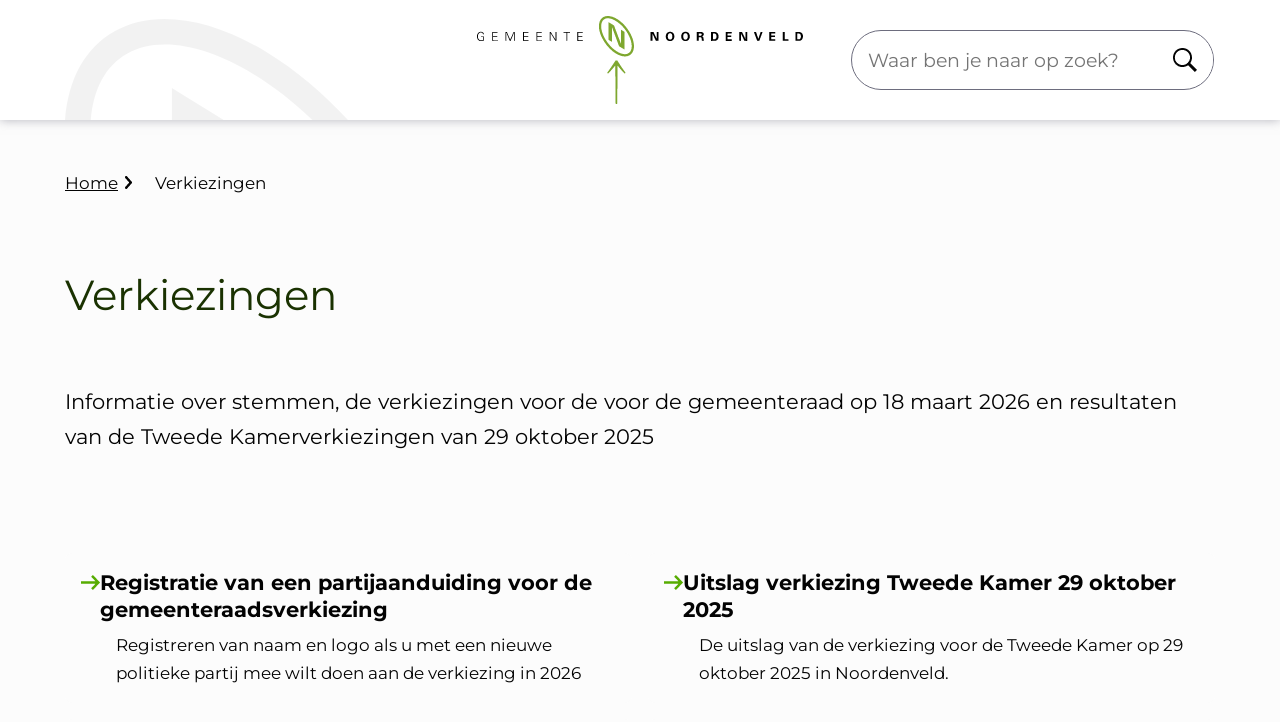

--- FILE ---
content_type: text/html; charset=UTF-8
request_url: https://www.noordenveld.nl/verkiezingen
body_size: 42877
content:

<!DOCTYPE html>
<html lang="nl" dir="ltr">
  <head>
    <meta charset="utf-8" />
<meta name="description" content="Uitslag verkiezing Tweede Kamer 2025, verkiezingen gemeenteraad 2026, registratie nieuwe partijen, kiespas, stempas, stemlocaties" />
<link rel="canonical" href="https://www.noordenveld.nl/verkiezingen" />
<meta name="MobileOptimized" content="width" />
<meta name="HandheldFriendly" content="true" />
<meta name="viewport" content="width=device-width, initial-scale=1.0" />
<link rel="alternate" hreflang="nl" href="https://www.noordenveld.nl/verkiezingen" />

    <title>Verkiezingen | Gemeente Noordenveld</title>
    <link rel="stylesheet" media="all" href="/sites/default/files/css/css__ipi2a2gLf2_VbatxbvONOfOH2h4iF3iyx16zUMmBTs.css?delta=0&amp;language=nl&amp;theme=toptasks_sub_theme&amp;include=[base64]" />
<link rel="stylesheet" media="all" href="/sites/default/files/css/css_jKiBV3EglizA_61jXwhQRa_dcRxxUPlG2fNr6zX9Nyc.css?delta=1&amp;language=nl&amp;theme=toptasks_sub_theme&amp;include=[base64]" />

    
                 <link rel="preload" href="/themes/custom/toptasks_sub_base_theme/fonts/montserrat/variable/montserrat-variable-regular.woff2" as="font" type="font/woff2" crossorigin>
  <link rel="preload" href="/themes/custom/toptasks_sub_base_theme/fonts/montserrat/variable/montserrat-variable-italic.woff2" as="font" type="font/woff2" crossorigin>
        <link rel="apple-touch-icon" sizes="180x180" href="/sites/default/themes/custom/toptasks_sub_theme/favicon/apple-touch-icon.png">
  <link rel="icon" type="image/png" sizes="32x32" href="/sites/default/themes/custom/toptasks_sub_theme/favicon/favicon-32x32.png">
  <link rel="icon" type="image/png" sizes="16x16" href="/sites/default/themes/custom/toptasks_sub_theme/favicon/favicon-16x16.png">
  <link rel="manifest" href="/sites/default/themes/custom/toptasks_sub_theme/favicon/site.webmanifest">
  <link rel="mask-icon" href="/sites/default/themes/custom/toptasks_sub_theme/favicon/safari-pinned-tab.svg" color="#7ea72f">
  <link rel="shortcut icon" href="/sites/default/themes/custom/toptasks_sub_theme/favicon/favicon.ico">
  <meta name="apple-mobile-web-app-title" content="Gemeente Noordenveld">
  <meta name="application-name" content="Gemeente Noordenveld">
  <meta name="msapplication-TileColor" content="#ffffff">
  <meta name="msapplication-config" content="/sites/default/themes/custom/toptasks_sub_theme/favicon/browserconfig.xml">
  <meta name="theme-color" content="#ffffff">
             </head>
  <body class="toptasks-menu--below user--not-logged-in path-node page--node page--node-type--page">
    <a href="#pagetitle" class="skip-link">Overslaan en naar de inhoud gaan</a>
    <div id="start" class="back-to-top-start"></div>
    
      <div class="dialog-off-canvas-main-canvas" data-off-canvas-main-canvas>
    
<div id="layout-container" class="layout-container"><header id="l-header" class="l-header l-root l-root--alt l-header--with-bottom" role="banner" aria-label="Kop"><div id="l-header__inner" class="l-header__inner"><svg xmlns="http://www.w3.org/2000/svg" width="283" height="101" viewBox="0 0 283 101" class="block--header-logo__logo" aria-hidden="true" focusable="false" role="img">
      <path d="M62.099,34.7c10.738-6.03,23.446-9.09,37.773-9.09,26.165,0,56.79,10.22,88.564,29.56,20.626,12.56,40.443,28.15,58.86,45.83h35.704c-24.606-26.75-52.141-50.11-81.186-67.79C166.141,11.48,130.817,0,99.672,0c-18.777,0-35.654,4.13-50.171,12.28C20.396,28.62,3.099,59.84,0,101H25.795c2.72-31.63,15.127-54.41,36.304-66.3Zm44.792,66.3h51.851l-51.851-32.05v32.05Z"/>
    </svg><div id="l-header__top" class="l-header__top">
        <div class="l-header__top--shadow"></div><div id="l-header__header" class="l-header__header">        

<div id="block-toptasks-sub-theme-branding" class="logo logo--noordenveld">
      
        
        <a href="/" class="logo__link logo__link--noordenveld">
      <svg xmlns="http://www.w3.org/2000/svg" width="326" height="88" viewBox="0 0 326 88" aria-labelledby="site-logo-title site-logo-desc" class="logo__svg logo__svg--large" role="img" focusable="false">
        <title id="site-logo-title">Gemeente Noordenveld</title>
        <desc id="site-logo-desc">Logo dat naar de hoofdpagina leidt</desc>
        <path class="logo__svg--path logo__svg--emblem-n-path" fill="#7ea72f"  d="M147.463,33.489l-2.66-1.6-2.4-1.45c-.238-.137-.416-.358-.5-.62-.27-.781-.57-1.541-.85-2.311-.21-.57-.41-1.14-.63-1.7l-.86-2.3-.88-2.44-.29-.76-.97-2.59c-.54-1.45-1.09-2.9-1.62-4.36-.22-.6-.4-1.2-.61-1.8-.049-.089-.132-.154-.23-.18-.03,.142-.05,.285-.06,.43l.02,12.74v1.32l-.86-.53-2.34-1.4c-.236-.097-.364-.353-.3-.6,.013-.273,.006-.547-.02-.82V8.087c0-.38,.03-.75,.04-1.13v-.83c.06,.004,.118,.021,.17,.05l3.03,1.85c.74,.45,1.49,.9,2.22,1.36,.137,.101,.241,.24,.3,.4l1.7,4.57c.44,1.16,.9,2.31,1.33,3.47,.48,1.3,.94,2.6,1.43,3.89,.28,.75,.6,1.49,.9,2.23,.2,.5,.37,1,.55,1.5,.11,.3,.22,.6,.31,.9,.07,.23,.1,.47,.16,.7,.03,.1,.09,.25,.16,.26,.18,.04,.19-.13,.2-.26V13.687l1.37,.8,1.96,1.22c.154,.08,.242,.248,.22,.42v17.361h.01Z"/>
        <path class="logo__svg--path logo__svg--emblem-circle-path" fill="#7ea72f"  d="M156.954,30.249c.003,.669-.037,1.337-.12,2-.161,.95-.395,1.886-.7,2.8-.468,1.3-1.263,2.458-2.31,3.36-.872,.785-1.917,1.353-3.05,1.66-1.205,.322-2.457,.43-3.7,.32-1.018-.073-2.024-.261-3-.56-2.945-.946-5.693-2.42-8.11-4.35-4.532-3.644-8.226-8.222-10.831-13.421-.5-1.04-1.01-2.08-1.43-3.15-.34-.85-.57-1.75-.85-2.63l-.25-.87c-.306-1.146-.504-2.317-.59-3.5-.078-.965-.101-1.933-.07-2.9,.088-.727,.218-1.448,.39-2.16,.212-1.121,.644-2.188,1.27-3.141,.873-1.4,2.184-2.473,3.73-3.05,.442-.174,.892-.324,1.35-.45,.28-.07,.58-.03,.86-.09,.94-.155,1.9-.155,2.84,0,2.121,.264,4.174,.925,6.05,1.95,2.026,1.027,3.908,2.315,5.6,3.83,.74,.661,1.53,1.281,2.23,2,2.78,2.846,5.153,6.063,7.051,9.56,.5,.94,.92,1.92,1.37,2.89,.224,.466,.425,.943,.6,1.43,.33,.95,.67,1.9,.91,2.88,.28,1.14,.49,2.31,.66,3.48,.07,.698,.103,1.399,.1,2.1v.012Zm-8.991,7.94c2.892,.097,5.478-1.787,6.271-4.57,.301-1.04,.459-2.117,.47-3.2,.005-.391-.015-.782-.06-1.171-.06-.64-.07-1.3-.18-1.93-.165-.936-.385-1.861-.66-2.77-.382-1.268-.836-2.514-1.36-3.73-.6-1.31-1.268-2.589-2-3.83-1.049-1.801-2.261-3.501-3.621-5.08-.95-1.1-1.98-2.14-3.02-3.18-1.938-1.822-4.111-3.378-6.46-4.627-.864-.455-1.759-.846-2.68-1.17-1.021-.365-2.088-.587-3.17-.66-1.745-.176-3.488,.345-4.85,1.45-1.062,.928-1.799,2.173-2.1,3.551-.382,1.768-.449,3.589-.2,5.38,.232,1.381,.56,2.744,.98,4.08,.305,.959,.669,1.897,1.091,2.81,2.285,5.081,5.654,9.6,9.87,13.241,1.037,.856,2.119,1.657,3.24,2.4,.863,.57,1.765,1.078,2.7,1.52,.946,.463,1.938,.825,2.96,1.08,.908,.243,1.841,.377,2.78,.4v.006Z"/>
        <path class="logo__svg--path logo__svg--emblem-arrow-path" fill="#7ea72f" d="M140.283,44.469c2.59,4.16,5.33,8.3,8.29,12.361-.22,.32-.6,.47-.92,.8-.714-.726-1.414-1.466-2.1-2.22l-1.01-1.12-.96-1.13-1-1.151c-.32-.38-.61-.8-.97-1.16-.34-.34-.5-.85-.95-1.11-.04,.08-.07,.1-.07,.13l-.02,5.681c0,1.82,.07,3.65-.04,5.47-.1,1.76-.03,3.53-.06,5.29-.04,1.72-.06,3.44-.08,5.16l-.06,5.3c-.01,1.75,.06,3.51-.07,5.26-.14,1.78-.02,3.55-.1,5.32,0,.22-.04,.43-.06,.65h-1.39c-.053-.381-.086-.765-.1-1.15-.02-1.53,0-3.07-.01-4.6l-.08-6.17-.08-5.551-.04-5.82c-.02-1.89,.03-3.77-.07-5.65-.1-1.92-.02-3.85-.07-5.77l-.09-3.161c-.012-.134-.032-.268-.06-.4-1.1,1.45-2.33,2.67-3.44,4-1.128,1.346-2.311,2.643-3.55,3.89l-.79-.6c-.16-.11-.15-.24-.04-.4,1.33-1.87,2.67-3.75,3.98-5.631,.96-1.4,1.903-2.803,2.83-4.21,.45-.69,.89-1.39,1.31-2.09,.085-.17,.273-.264,.46-.23,.43,.02,.86,0,1.41,0v.012Z"/>
        <path class="logo__svg--path logo__svg--text-path" fill="#000000"  d="M173.575,15.967h2.87l3.33,6.83h.07v-6.81h1.75v8.88h-1.94l-.48,.02c-.191,.003-.361-.118-.42-.3-.23-.54-.5-1.06-.75-1.6l-1.75-3.67c-.2-.42-.35-.85-.54-1.26-.06-.11-.2-.19-.31-.3,.1,2.38,.01,4.7,.05,7-.618,.134-1.256,.151-1.88,.05V15.967h0Zm90.565,1.72c-.182,.094-.274,.302-.22,.5,.039,.15,.063,.305,.07,.46v5.78c.009,.1,.002,.202-.02,.3-.02,.07-.1,.16-.16,.16-.54-.01-1.07-.04-1.6-.06-.03,0-.05-.03-.08-.05v-8.777c.06,0,.16-.04,.25-.04h2.35c.202-.03,.394,.101,.44,.3,.25,.56,.53,1.1,.8,1.66l1.681,3.49c.2,.41,.38,.83,.57,1.24,.02,.03,.07,.05,.14,.1,.19-.46-.03-.9,.01-1.32,.04-.45,.03-.9,.03-1.35v-4.09l.36-.02h1.39v8.92h-.97c-.406-.03-.814-.03-1.22,0-.41,.07-.56-.13-.71-.44-.47-1-.96-2-1.44-2.99-.5-1.04-.991-2.09-1.471-3.14-.084-.201-.151-.408-.2-.62v-.013Zm54.301-1.71l.4-.02h3.04c.678,.017,1.345,.174,1.96,.46,.918,.41,1.599,1.216,1.85,2.19,.24,.652,.342,1.347,.3,2.04-.004,1.069-.371,2.106-1.04,2.94-.609,.703-1.472,1.135-2.4,1.2-1.26,.09-2.52,.05-3.78,.06q-.38,0-.35-.38c.016-.186,.023-.373,.02-.56v-7.93h0Zm1.9,7.37c.48,0,.97,.02,1.46,0,.775-.005,1.472-.474,1.77-1.19,.441-1.073,.459-2.274,.05-3.36-.186-.525-.597-.939-1.12-1.13-.693-.241-1.434-.313-2.16-.21v5.89h0Zm-86.292,1.553v-8.9l.3-.03c1.1,0,2.2-.04,3.3,0,.991,.018,1.944,.387,2.69,1.04,.624,.589,1.02,1.378,1.12,2.23,.072,.54,.099,1.085,.08,1.63,.047,1.23-.491,2.409-1.45,3.18-.658,.503-1.462,.777-2.29,.78-1.22,.01-2.45,.05-3.75,.08v-.01Zm1.94-1.55h1.38c.872-.041,1.631-.607,1.92-1.43,.316-1.063,.281-2.199-.1-3.24-.392-.78-1.197-1.266-2.07-1.25-.366-.022-.734-.018-1.1,.01l-.03,.28v5.63h0Zm-10.78-2.74c.78,.06,1.12,.44,1.22,1.23,.09,.77,.21,1.53,.35,2.3,.066,.251,.157,.496,.27,.73h-2.07c-.05-.129-.087-.263-.11-.4l-.27-2.1-.02-.17c-.19-.76-.32-.86-1.1-.86h-1.65v3.5h-1.971v-8.84c.099-.019,.199-.032,.3-.04,1.28,0,2.55-.02,3.82,0,.818-.029,1.613,.27,2.21,.83,.487,.511,.693,1.229,.55,1.92-.091,.685-.541,1.268-1.18,1.53-.138,.087-.271,.18-.4,.28l.06,.1-.009-.01Zm-3.4-3.14v2.09c0,.24,.13,.28,.34,.27,.37-.01,.75-.02,1.12,0,.705,.082,1.344-.423,1.426-1.128,.01-.087,.011-.174,.004-.262,.018-.342-.177-.661-.49-.8-.774-.252-1.598-.311-2.4-.17h0Zm-24.431,2.79c.056,.994-.165,1.985-.64,2.86-.48,.866-1.293,1.498-2.251,1.75-.769,.209-1.574,.25-2.36,.12-1.439-.184-2.63-1.206-3.03-2.6-.245-.693-.354-1.426-.32-2.16,0-.97,.267-1.921,.77-2.75,.518-.809,1.353-1.361,2.3-1.52,.395-.088,.796-.141,1.2-.16,.734-.02,1.464,.131,2.13,.44,.887,.435,1.557,1.216,1.851,2.16,.212,.598,.327,1.226,.34,1.86h.01Zm-2.051,.2c-.04-.4-.06-.8-.12-1.2-.081-.849-.606-1.591-1.38-1.95-.863-.313-1.829-.039-2.4,.68-.372,.601-.569,1.293-.57,2-.051,.644,.003,1.293,.16,1.92,.136,.762,.671,1.392,1.4,1.65,.27,.052,.546,.069,.82,.05,.801-.011,1.509-.523,1.77-1.28,.225-.597,.334-1.232,.32-1.87h0Zm17.511-.03c.034,1.149-.318,2.275-1,3.2-.433,.62-1.089,1.05-1.83,1.2-.375,.098-.756,.171-1.14,.22-.475,.015-.951-.015-1.42-.09-.918-.14-1.744-.636-2.3-1.38-.408-.468-.66-1.052-.72-1.67-.287-.916-.304-1.895-.05-2.82,.091-.464,.242-.915,.45-1.34,.42-.853,1.184-1.486,2.1-1.74,.861-.253,1.772-.288,2.65-.1,.765,.13,1.473,.489,2.03,1.03,.506,.512,.847,1.163,.98,1.87,.1,.54,.17,1.08,.25,1.62h0Zm-4.33,3.22c.27-.027,.537-.074,.8-.14,.703-.295,1.195-.944,1.29-1.7,.218-.942,.212-1.922-.02-2.86-.187-1.145-1.266-1.921-2.411-1.734-.88,.144-1.573,.827-1.729,1.704-.202,.976-.206,1.983-.01,2.96,.133,1.036,1.033,1.801,2.077,1.767l.003,.003Zm85.665-6.17v2.02l.34,.03h3.04c.36,0,.39,.03,.38,.4l-.01,.96-.05,.08h-3.68v2.37h4.12v1.53h-5.74c-.38,0-.38-.02-.37-.42,.02-.93,.02-1.86,.02-2.78v-5.67h6.02v1.21c.01,.117-.076,.221-.193,.231h0c-.015,.002-.031,.002-.046,0h-3.43c-.134,.01-.268,.027-.4,.05v-.011Zm-39.413,5.85v1.55h-6.055v-8.86c1.986-.105,3.976-.095,5.96,.03v1.14c0,.15-.07,.25-.23,.25l-.6-.01h-2.87c-.33,0-.36,.02-.36,.34v1.52c0,.17,.02,.3,.26,.28l2.87-.04h.58v1.47h-3.71v2.35h4.16l-.005-.02Zm25.4,1.49l-.44-1.2-.86-2.33-.66-1.77c-.37-1.02-.72-2.05-1.1-3.07-.07-.154-.154-.301-.25-.44,.349-.066,.706-.083,1.06-.05h1.08c.26,.77,.53,1.53,.78,2.3s.46,1.55,.76,2.29c.226,.772,.507,1.528,.84,2.26l1.01-3.06,1.16-3.42c.028-.115,.048-.232,.06-.35h1.96l-.41,1.17-.9,2.42c-.24,.61-.48,1.23-.7,1.85l-.78,2.18-.37,1c-.065,.202-.272,.323-.48,.28-.43-.02-.87,0-1.3-.01-.154-.007-.307-.025-.459-.053v.003ZM29.876,15.987c1.08,2.54,2.19,5.08,3.311,7.68l2.11-4.73,.93-2.1c.13-.3,.23-.58,.34-.86h1.26v1.923l-.03,6.34v.13c-.03,.16,.17,.38-.04,.47-.194,.061-.401,.071-.6,.03-.06-.01-.13-.17-.14-.26-.02-.23,0-.47,0-.7v-5.95c0-.18,.04-.35,.05-.52l.02-.61c-.15,.1-.25,.14-.28,.2-.1,.26-.16,.52-.25,.78l-.4,.94-.64,1.55-.77,1.83c-.32,.75-.64,1.5-.94,2.26-.2,.51-.32,.59-.84,.46-.157-.02-.285-.136-.32-.29-.271-.73-.6-1.45-.9-2.18l-.83-2.07c-.13-.31-.3-.61-.41-.94-.373-.758-.678-1.548-.91-2.36,0-.02-.04-.04-.06-.07-.19,0-.19,.14-.19,.26v7.71l-.82-.1v-8.81h1.35v-.013Zm277.829,7.35c1.33,.03,2.58-.03,3.84,.05v1.44c-.12,.01-.23,.04-.34,.04l-4.87-.01q-.57,0-.57-.59V15.987h1.94v7.35ZM72.801,15.987h.93l1.19,1.92c.28,.47,.58,.93,.87,1.39,.74,1.16,1.5,2.32,2.23,3.5,.112,.194,.213,.394,.3,.6,.041,.071,.099,.129,.17,.17,.05-.07,.16-.14,.16-.22,0-.18-.06-.37-.06-.55v-6.797h.841v8.52c0,.34-.03,.34-.361,.37-.46,.064-.903-.197-1.07-.63-.82-1.4-1.7-2.76-2.55-4.13l-1.4-2.21c-.1-.17-.17-.35-.26-.54-.23,.06-.18,.24-.18,.39v7.13l-.81-.07V15.987ZM3.974,21.067v-.667h3.02v3.71c0,.4,.01,.41-.4,.53-.675,.198-1.369,.325-2.07,.38-.443,.039-.889,.032-1.33-.02-.818-.089-1.57-.491-2.1-1.12-.429-.544-.733-1.175-.89-1.85-.155-.553-.222-1.126-.2-1.7-.044-1.341,.462-2.641,1.4-3.6,.861-.815,2.079-1.136,3.23-.85,.545,.121,1.057,.36,1.5,.7,.498,.395,.792,.994,.8,1.63-.253,.012-.507,.009-.76-.01-.099-.036-.174-.118-.2-.22-.206-.687-.769-1.208-1.47-1.36-.72-.206-1.493-.089-2.12,.32-.307,.19-.564,.451-.75,.76-.5,.766-.758,1.665-.74,2.58-.021,.678,.073,1.354,.28,2,.301,.952,1.079,1.677,2.05,1.91,.873,.206,1.786,.154,2.63-.15,.249-.039,.42-.272,.381-.522v-.008c-.02-.68,0-1.36,0-2.04-.01-.38-.05-.4-.44-.4l-1.821-.003Zm101.902,3.06v.69c-.091,.03-.185,.05-.28,.06h-4.994c-.26,.01-.28-.12-.28-.32l.03-7.38v-1.2h5.361v.36l-.03,.36-.26,.03h-3.821c-.43,0-.42,0-.43,.44,0,.82,0,1.65-.02,2.47,0,.24,.08,.32,.3,.32h4.05l.03,.22q0,.46-.45,.46h-3.561l-.34,.02v.42c-.01,.93-.02,1.85-.05,2.78,0,.17,.07,.24,.21,.26,.116,.013,.233,.017,.35,.01h4.185Zm-59.775,.673V15.99h5.33v.22q.02,.52-.51,.51l-3.83-.01c-.05,.006-.098,.023-.14,.05-.015,.106-.025,.213-.03,.32v2.44c0,.43,0,.44,.43,.44h3.89v.67l-1.42,.01h-2.88v3.48h4.65v.73h-1.31l-3.91,.03c-.093-.016-.183-.043-.27-.08Zm14.221-8.08v3.21c.489,.035,.98,.045,1.47,.03h2.94l-.07,.67h-4.33v3.5h4.65l.02,.38c-.01,.4-.02,.4-.44,.36-.2-.02-.4-.02-.6-.02l-4.26,.03c-.04,0-.08-.03-.16-.07v-8.81h5.28l-.08,.72h-4.42Zm-39.953,3.24v.68h-4.28c-.02,.109-.034,.219-.04,.33v2.74c0,.4,0,.42,.4,.42h4.26c.038,.222,.034,.449-.01,.67-.12,.24-.37,.03-.56,.03-1.55,.03-3.1,.04-4.64,.05-.068-.006-.135-.02-.2-.04V15.99h5.25l-.07,.73h-4.379c0,.18-.03,.32-.03,.46v2.35c-.01,.4,0,.43,.4,.43h3.899Zm69.954-3.22l-.12,8.09c-.05,.02-.08,.06-.12,.06-.72,0-.63,.04-.63-.58v-7.08c-.005-.167-.018-.334-.04-.5h-2.8l-.1-.68c.3-.11,5.78-.15,6.56-.05v.74h-2.75Z"/>
      </svg>
      <svg xmlns="http://www.w3.org/2000/svg" width="326" height="40" viewBox="0 0 326 40" aria-labelledby="site-logo-title site-logo-desc" class="logo__svg logo__svg--small" role="img" focusable="false">
        <title id="site-logo-title">Gemeente Noordenveld</title>
        <desc id="site-logo-desc">Logo dat naar de hoofdpagina leidt</desc>
        <path class="logo__svg--path logo__svg--emblem-n-path" fill="#7ea72f" d="M147.463,33.132l-2.66-1.583-2.4-1.435c-.238-.136-.416-.355-.5-.613-.27-.773-.57-1.525-.85-2.286-.21-.564-.41-1.128-.63-1.682l-.86-2.276-.88-2.414-.29-.752-.97-2.562c-.54-1.435-1.09-2.869-1.62-4.314-.22-.594-.4-1.187-.61-1.781-.049-.088-.132-.152-.23-.178-.03,.14-.05,.282-.06,.425l.02,12.605v1.306l-.86-.524-2.34-1.385c-.236-.096-.364-.349-.3-.594,.013-.271,.006-.542-.02-.811V8.001c0-.376,.03-.742,.04-1.118v-.821c.06,.004,.118,.021,.17,.049l3.03,1.83c.74,.445,1.49,.89,2.22,1.346,.137,.1,.241,.238,.3,.396l1.7,4.521c.44,1.148,.9,2.285,1.33,3.433,.48,1.286,.94,2.572,1.43,3.849,.28,.742,.6,1.474,.9,2.206,.2,.495,.37,.989,.55,1.484,.11,.297,.22,.594,.31,.89,.07,.228,.1,.465,.16,.693,.03,.099,.09,.247,.16,.257,.18,.04,.19-.129,.2-.257V13.542l1.37,.791,1.96,1.207c.154,.079,.242,.245,.22,.416v17.176h.01Z"/>
        <path class="logo__svg--path logo__svg--emblem-circle-path" fill="#7ea72f" d="M156.954,29.927c.003,.661-.037,1.322-.12,1.979-.161,.94-.395,1.866-.7,2.77-.468,1.286-1.263,2.432-2.31,3.324-.872,.776-1.917,1.339-3.05,1.642-1.205,.318-2.457,.425-3.7,.317-1.018-.072-2.024-.258-3-.554-2.945-.936-5.693-2.394-8.11-4.304-4.532-3.605-8.226-8.134-10.831-13.278-.5-1.029-1.01-2.058-1.43-3.117-.34-.841-.57-1.731-.85-2.602l-.25-.861c-.306-1.133-.504-2.293-.59-3.463-.078-.954-.101-1.912-.07-2.869,.088-.719,.218-1.433,.39-2.137,.212-1.109,.644-2.165,1.27-3.108,.873-1.386,2.184-2.447,3.73-3.018,.442-.172,.892-.321,1.35-.445,.28-.069,.58-.03,.86-.089,.94-.153,1.9-.153,2.84,0,2.121,.261,4.174,.916,6.05,1.929,2.026,1.016,3.908,2.29,5.6,3.789,.74,.654,1.53,1.267,2.23,1.979,2.78,2.816,5.153,5.999,7.051,9.458,.5,.93,.92,1.9,1.37,2.859,.224,.461,.425,.933,.6,1.415,.33,.94,.67,1.88,.91,2.849,.28,1.128,.49,2.285,.66,3.443,.07,.69,.103,1.384,.1,2.078v.012Zm-8.991,7.856c2.892,.096,5.478-1.768,6.271-4.521,.301-1.029,.459-2.094,.47-3.166,.005-.387-.015-.774-.06-1.159-.06-.633-.07-1.286-.18-1.909-.165-.926-.385-1.841-.66-2.741-.382-1.255-.836-2.487-1.36-3.69-.6-1.296-1.268-2.561-2-3.789-1.049-1.782-2.261-3.464-3.621-5.026-.95-1.088-1.98-2.117-3.02-3.146-1.938-1.803-4.111-3.342-6.46-4.578-.864-.45-1.759-.837-2.68-1.158-1.021-.361-2.088-.581-3.17-.653-1.745-.174-3.488,.341-4.85,1.435-1.062,.918-1.799,2.15-2.1,3.513-.382,1.749-.449,3.551-.2,5.323,.232,1.366,.56,2.715,.98,4.037,.305,.948,.669,1.877,1.091,2.78,2.285,5.027,5.654,9.498,9.87,13.1,1.037,.847,2.119,1.639,3.24,2.374,.863,.564,1.765,1.066,2.7,1.504,.946,.458,1.938,.816,2.96,1.069,.908,.24,1.841,.373,2.78,.396v.006Z"/>
        <path class="logo__svg--path logo__svg--text-path" fill="#000000" d="M173.575,15.797h2.87l3.33,6.757h.07v-6.738h1.75v8.786h-1.94l-.48,.02c-.191,.003-.361-.117-.42-.297-.23-.534-.5-1.049-.75-1.583l-1.75-3.631c-.2-.416-.35-.841-.54-1.247-.06-.109-.2-.188-.31-.297,.1,2.355,.01,4.65,.05,6.926-.618,.133-1.256,.149-1.88,.049V15.797h0Zm90.565,1.702c-.182,.093-.274,.299-.22,.495,.039,.149,.063,.301,.07,.455v5.719c.009,.099,.002,.199-.02,.297-.02,.069-.1,.158-.16,.158-.54-.01-1.07-.04-1.6-.059-.03,0-.05-.03-.08-.049V15.83c.06,0,.16-.04,.25-.04h2.35c.202-.029,.394,.1,.44,.297,.25,.554,.53,1.088,.8,1.642l1.681,3.453c.2,.406,.38,.821,.57,1.227,.02,.03,.07,.049,.14,.099,.19-.455-.03-.89,.01-1.306,.04-.445,.03-.89,.03-1.336v-4.047l.36-.02h1.39v8.825h-.97c-.406-.03-.814-.03-1.22,0-.41,.069-.56-.129-.71-.435-.47-.989-.96-1.979-1.44-2.958-.5-1.029-.991-2.068-1.471-3.107-.084-.198-.151-.404-.2-.613v-.013Zm54.301-1.692l.4-.02h3.04c.678,.017,1.345,.172,1.96,.455,.918,.406,1.599,1.203,1.85,2.167,.24,.645,.342,1.332,.3,2.018-.004,1.058-.371,2.084-1.04,2.909-.609,.695-1.472,1.123-2.4,1.187-1.26,.089-2.52,.049-3.78,.059q-.38,0-.35-.376c.016-.184,.023-.369,.02-.554v-7.846h0Zm1.9,7.292c.48,0,.97,.02,1.46,0,.775-.005,1.472-.469,1.77-1.177,.441-1.062,.459-2.25,.05-3.324-.186-.519-.597-.929-1.12-1.118-.693-.238-1.434-.31-2.16-.208v5.827h0Zm-86.292,1.536V15.83l.3-.03c1.1,0,2.2-.04,3.3,0,.991,.018,1.944,.383,2.69,1.029,.624,.582,1.02,1.364,1.12,2.206,.072,.534,.099,1.074,.08,1.613,.047,1.217-.491,2.383-1.45,3.146-.658,.498-1.462,.769-2.29,.772-1.22,.01-2.45,.049-3.75,.079v-.01Zm1.94-1.534h1.38c.872-.04,1.631-.6,1.92-1.415,.316-1.051,.281-2.175-.1-3.206-.392-.772-1.197-1.253-2.07-1.237-.366-.021-.734-.018-1.1,.01l-.03,.277v5.57h0Zm-10.78-2.711c.78,.059,1.12,.435,1.22,1.217,.09,.762,.21,1.514,.35,2.276,.066,.249,.157,.491,.27,.722h-2.07c-.05-.128-.087-.26-.11-.396l-.27-2.078-.02-.168c-.19-.752-.32-.851-1.1-.851h-1.65v3.463h-1.971V15.83c.099-.019,.199-.032,.3-.04,1.28,0,2.55-.02,3.82,0,.818-.029,1.613,.267,2.21,.821,.487,.506,.693,1.215,.55,1.9-.091,.677-.541,1.255-1.18,1.514-.138,.086-.271,.178-.4,.277l.06,.099-.009-.01Zm-3.4-3.107v2.068c0,.237,.13,.277,.34,.267,.37-.01,.75-.02,1.12,0,.705,.081,1.344-.418,1.426-1.116,.01-.086,.011-.173,.004-.259,.018-.339-.177-.654-.49-.791-.774-.25-1.598-.307-2.4-.168h0Zm-24.431,2.76c.056,.984-.165,1.963-.64,2.83-.48,.857-1.293,1.482-2.251,1.731-.769,.207-1.574,.247-2.36,.119-1.439-.182-2.63-1.193-3.03-2.572-.245-.685-.354-1.411-.32-2.137,0-.959,.267-1.9,.77-2.721,.518-.8,1.353-1.346,2.3-1.504,.395-.087,.796-.14,1.2-.158,.734-.02,1.464,.129,2.13,.435,.887,.431,1.557,1.203,1.851,2.137,.212,.591,.327,1.213,.34,1.84h.01Zm-2.051,.198c-.04-.396-.06-.791-.12-1.187-.081-.84-.606-1.574-1.38-1.929-.863-.31-1.829-.039-2.4,.673-.372,.594-.569,1.28-.57,1.979-.051,.638,.003,1.279,.16,1.9,.136,.753,.671,1.377,1.4,1.632,.27,.052,.546,.068,.82,.049,.801-.011,1.509-.517,1.77-1.266,.225-.591,.334-1.219,.32-1.85h0Zm17.511-.03c.034,1.136-.318,2.251-1,3.166-.433,.614-1.089,1.039-1.83,1.187-.375,.097-.756,.169-1.14,.218-.475,.015-.951-.015-1.42-.089-.918-.139-1.744-.629-2.3-1.365-.408-.463-.66-1.041-.72-1.652-.287-.906-.304-1.875-.05-2.79,.091-.459,.242-.905,.45-1.326,.42-.844,1.184-1.47,2.1-1.721,.861-.251,1.772-.285,2.65-.099,.765,.129,1.473,.484,2.03,1.019,.506,.506,.847,1.151,.98,1.85,.1,.534,.17,1.069,.25,1.603h0Zm-4.33,3.186c.27-.027,.537-.073,.8-.139,.703-.292,1.195-.933,1.29-1.682,.218-.932,.212-1.901-.02-2.83-.187-1.132-1.266-1.901-2.411-1.716-.88,.142-1.573,.818-1.729,1.686-.202,.966-.206,1.962-.01,2.929,.133,1.025,1.033,1.782,2.077,1.748l.003,.003Zm85.665-6.104v1.999l.34,.03h3.04c.36,0,.39,.03,.38,.396l-.01,.95-.05,.079h-3.68v2.345h4.12v1.514h-5.74c-.38,0-.38-.02-.37-.416,.02-.92,.02-1.84,.02-2.75v-5.61h6.02v1.197c.01,.116-.076,.218-.193,.228h0c-.015,.002-.031,.002-.046,0h-3.43c-.134,.01-.268,.027-.4,.049v-.011Zm-39.413,5.788v1.534h-6.055V15.85c1.986-.104,3.976-.094,5.96,.03v1.128c0,.148-.07,.247-.23,.247l-.6-.01h-2.87c-.33,0-.36,.02-.36,.336v1.504c0,.168,.02,.297,.26,.277l2.87-.04h.58v1.454h-3.71v2.325h4.16l-.005-.02Zm25.4,1.474l-.44-1.187-.86-2.305-.66-1.751c-.37-1.009-.72-2.028-1.1-3.037-.07-.152-.154-.298-.25-.435,.349-.065,.706-.082,1.06-.049h1.08c.26,.762,.53,1.514,.78,2.276s.46,1.534,.76,2.266c.226,.764,.507,1.511,.84,2.236l1.01-3.027,1.16-3.384c.028-.114,.048-.23,.06-.346h1.96l-.41,1.158-.9,2.394c-.24,.604-.48,1.217-.7,1.83l-.78,2.157-.37,.989c-.065,.2-.272,.319-.48,.277-.43-.02-.87,0-1.3-.01-.154-.007-.307-.025-.459-.052v.003ZM29.876,15.817c1.08,2.513,2.19,5.026,3.311,7.598l2.11-4.68,.93-2.078c.13-.297,.23-.574,.34-.851h1.26v1.903l-.03,6.273v.129c-.03,.158,.17,.376-.04,.465-.194,.06-.401,.07-.6,.03-.06-.01-.13-.168-.14-.257-.02-.228,0-.465,0-.693v-5.887c0-.178,.04-.346,.05-.514l.02-.604c-.15,.099-.25,.139-.28,.198-.1,.257-.16,.514-.25,.772l-.4,.93-.64,1.534-.77,1.811c-.32,.742-.64,1.484-.94,2.236-.2,.505-.32,.584-.84,.455-.157-.02-.285-.134-.32-.287-.271-.722-.6-1.435-.9-2.157l-.83-2.048c-.13-.307-.3-.604-.41-.93-.373-.75-.678-1.531-.91-2.335,0-.02-.04-.04-.06-.069-.19,0-.19,.139-.19,.257v7.628l-.82-.099V15.83h1.35v-.013Zm277.829,7.272c1.33,.03,2.58-.03,3.84,.049v1.425c-.12,.01-.23,.04-.34,.04l-4.87-.01q-.57,0-.57-.584V15.817h1.94v7.272ZM72.801,15.817h.93l1.19,1.9c.28,.465,.58,.92,.87,1.375,.74,1.148,1.5,2.295,2.23,3.463,.112,.192,.213,.39,.3,.594,.041,.07,.099,.128,.17,.168,.05-.069,.16-.139,.16-.218,0-.178-.06-.366-.06-.544v-6.725h.841v8.429c0,.336-.03,.336-.361,.366-.46,.063-.903-.195-1.07-.623-.82-1.385-1.7-2.731-2.55-4.086l-1.4-2.186c-.1-.168-.17-.346-.26-.534-.23,.059-.18,.237-.18,.386v7.054l-.81-.069V15.817ZM3.974,20.843v-.66h3.02v3.671c0,.396,.01,.406-.4,.524-.675,.196-1.369,.322-2.07,.376-.443,.038-.889,.032-1.33-.02-.818-.089-1.57-.485-2.1-1.108-.429-.538-.733-1.163-.89-1.83-.155-.547-.222-1.114-.2-1.682-.044-1.326,.462-2.613,1.4-3.562,.861-.807,2.079-1.124,3.23-.841,.545,.12,1.057,.356,1.5,.693,.498,.391,.792,.983,.8,1.613-.253,.012-.507,.009-.76-.01-.099-.036-.174-.117-.2-.218-.206-.68-.769-1.195-1.47-1.346-.72-.204-1.493-.088-2.12,.317-.307,.188-.564,.446-.75,.752-.5,.758-.758,1.647-.74,2.553-.021,.671,.073,1.34,.28,1.979,.301,.942,1.079,1.659,2.05,1.89,.873,.204,1.786,.152,2.63-.148,.249-.038,.42-.27,.381-.516v-.008c-.02-.673,0-1.346,0-2.018-.01-.376-.05-.396-.44-.396l-1.821-.003Zm101.902,3.027v.683c-.091,.03-.185,.049-.28,.059h-4.994c-.26,.01-.28-.119-.28-.317l.03-7.302v-1.187h5.361v.356l-.03,.356-.26,.03h-3.821c-.43,0-.42,0-.43,.435,0,.811,0,1.632-.02,2.444,0,.237,.08,.317,.3,.317h4.05l.03,.218q0,.455-.45,.455h-3.561l-.34,.02v.416c-.01,.92-.02,1.83-.05,2.75,0,.168,.07,.237,.21,.257,.116,.013,.233,.016,.35,.01h4.185Zm-59.775,.666V15.82h5.33v.218q.02,.514-.51,.505l-3.83-.01c-.05,.006-.098,.023-.14,.049-.015,.105-.025,.211-.03,.317v2.414c0,.425,0,.435,.43,.435h3.89v.663l-1.42,.01h-2.88v3.443h4.65v.722h-1.31l-3.91,.03c-.093-.016-.183-.042-.27-.079Zm14.221-7.994v3.176c.489,.035,.98,.045,1.47,.03h2.94l-.07,.663h-4.33v3.463h4.65l.02,.376c-.01,.396-.02,.396-.44,.356-.2-.02-.4-.02-.6-.02l-4.26,.03c-.04,0-.08-.03-.16-.069V15.83h5.28l-.08,.712h-4.42Zm-39.953,3.206v.673h-4.28c-.02,.108-.034,.217-.04,.326v2.711c0,.396,0,.416,.4,.416h4.26c.038,.22,.034,.444-.01,.663-.12,.237-.37,.03-.56,.03-1.55,.03-3.1,.04-4.64,.049-.068-.006-.135-.019-.2-.04V15.82h5.25l-.07,.722h-4.379c0,.178-.03,.317-.03,.455v2.325c-.01,.396,0,.425,.4,.425h3.899Zm69.954-3.186l-.12,8.004c-.05,.02-.08,.059-.12,.059-.72,0-.63,.04-.63-.574v-7.005c-.005-.165-.018-.331-.04-.495h-2.8l-.1-.673c.3-.109,5.78-.148,6.56-.049v.732h-2.75Z"/>
      </svg>
    </a>
  </div>


  </div><div id="l-header__primary-menu" class="l-header__primary-menu">            <div class="views-exposed-form views-exposed-form-search-search bef-exposed-form block block--search block--search-header" data-drupal-selector="views-exposed-form-search-search" id="block-toptasks-sub-theme-search-header">
  
      <h2 class="h2 visually-hidden">Zoeken</h2>
    
      <form action="/zoeken" method="get" id="views-exposed-form-search-search" accept-charset="UTF-8" novalidate>
  
<div class="js-form-item form-item js-form-type-textfield form-type-textfield js-form-item-searchtext form-item-searchtext">
              
<label for="edit-searchtext" class="label label--default">Waar ben je naar op zoek?        <svg class="icon icon__asterisk form-required__asterisk" width="16" height="16" aria-label="Verplicht" focusable="false" role="img">
      <title>Verplicht</title>
      <use xlink:href="/themes/contrib/toptasks_base_theme/dist/images/sprite.svg#icon-asterisk"></use>
    </svg>
  </label>                                            <div class="form-item__input"><input placeholder="Waar ben je naar op zoek?" data-drupal-selector="edit-searchtext" type="text" id="edit-searchtext" name="searchtext" value="" size="30" maxlength="128" class="form-text input"/>
</div>
                                                                    </div>
<div data-drupal-selector="edit-actions" class="form-actions js-form-wrapper form-wrapper" id="edit-actions"><button data-twig-suggestion="search_results_submit" class="button search__button button js-form-submit form-submit" data-drupal-selector="edit-submit-search" type="submit" id="edit-submit-search">
      <span class="search__button-toggle-text search__button-toggle-text--open visually-hidden">Open </span>
    <span class="search__button-text">Zoeken</span>
        <svg class="icon icon__search search__button-icon" width="22" height="22" aria-hidden="true" focusable="false" role="img">
      <use xlink:href="/themes/contrib/toptasks_base_theme/dist/images/sprite.svg#icon-search"></use>
    </svg>
  </button>

</div>


</form>

  </div>


  </div></div><div id="l-header__bottom" class="l-header__bottom">
        <div id="l-header__secondary-menu" class="l-header__secondary-menu">        

  <nav id="header-button" class="header-button" >
    
        
          
      </nav>


  </div>
      </div></div></header><div class="l-breadcrumb l-root l-root--default">        
<div id="block-toptasks-sub-theme-breadcrumbs" class="block">
      
        
        
    <nav class="breadcrumb-container breadcrumb-container--compact" role="navigation" aria-labelledby="system-breadcrumb">
    <h2 id="system-breadcrumb" class="visually-hidden breadcrumb__title">Kruimelpad</h2>
            <ol class="breadcrumb" id="breadcrumb-list">
            <li class="breadcrumb__li breadcrumb__li--link"><a href="/" class="breadcrumb__item breadcrumb__link">Home</a><svg class="breadcrumb__icon icon icon__chevron-inline" width="9" height="16" aria-hidden="true" focusable="false" role="img"><use xlink:href="/themes/contrib/toptasks_base_theme/dist/images/sprite.svg#icon-chevron-right"></use></svg>            </li>
    <li class="breadcrumb__li breadcrumb__li--last">
          <span aria-current="page" class="breadcrumb__item breadcrumb__last">Verkiezingen</span>
            </li>
        </ol>
  </nav>

  </div>


  </div><section class="l-hero l-root l-root--default">        


  <div id="pagetitle--decorative"  class="pagetitle h1" aria-hidden="true"><span class="pagetitle__text">Verkiezingen</span>
  </div>

  </section><div class="l-messages l-root">        <div data-drupal-messages-fallback class="hidden"></div>


  </div><main class="l-main l-root" id="l-main" role="main"><div class="l-content">    
<div id="block-toptasks-sub-theme-content" class="block">
      
        
        









<article class="node--full-width node node--page node--full node--page--full">
          
<header class="node__header">
    <h1 class="node__h1 visually-hidden" id="pagetitle">Verkiezingen</h1>
  </header><div class="node__second">


<div class="field field--introduction"><p class="field--introduction__text">Informatie over stemmen, de verkiezingen voor de voor de gemeenteraad op 18 maart 2026 en resultaten van de Tweede Kamerverkiezingen van 29 oktober 2025</p></div>
</div><div class="node__second-below">


    
<nav id="menu-toptasks" class="menu-toptasks menu-toptasks-default" aria-label="Onderwerpen">
                  <h2 id="menu-toptasks__title" class="visually-hidden">Onderwerpen</h2>
                              <div id="menu-toptasks__standard-wrapper" class="menu-toptasks__standard-wrapper ">
                        <ul id="menu-toptasks__ul--standard" class="menu-toptasks__ul menu-toptasks__ul--standard menu-toptasks__ul--teaser"
          ><li class="menu-toptasks__li menu-toptasks__li--teaser">


  <article class="node node--task node--teaser node--task--teaser">

      
              
<h3 class="node--teaser__title"><a class="node--teaser__link"
    href="/registratie-van-een-partijaanduiding-voor-de-gemeenteraadsverkiezing">Registratie van een partijaanduiding voor de gemeenteraadsverkiezing<svg class="node--teaser__link-icon icon icon__nv--arrow-right"  xmlns="http://www.w3.org/2000/svg" width="19" height="15" viewBox="0 0 19 15"><polygon fill="currentColor" points="12.003 0 10.176 1.669 14.467 6.269 0 6.269 0 8.731 14.467 8.731 10.176 13.332 12.003 15 19 7.5 12.003 0"/></svg></a></h3>        
              

<p class="node--teaser__text">Registreren van naam en logo als u met een nieuwe politieke partij mee wilt doen aan de verkiezing in 2026</p>

      
  </article>
</li><li class="menu-toptasks__li menu-toptasks__li--teaser">


  <article class="node node--page node--teaser node--page--teaser">

      
              
<h3 class="node--teaser__title"><a class="node--teaser__link"
    href="/uitslag-verkiezing-tweede-kamer-29-oktober-2025">Uitslag verkiezing Tweede Kamer 29 oktober 2025<svg class="node--teaser__link-icon icon icon__nv--arrow-right"  xmlns="http://www.w3.org/2000/svg" width="19" height="15" viewBox="0 0 19 15"><polygon fill="currentColor" points="12.003 0 10.176 1.669 14.467 6.269 0 6.269 0 8.731 14.467 8.731 10.176 13.332 12.003 15 19 7.5 12.003 0"/></svg></a></h3>        
              

<p class="node--teaser__text">De uitslag van de verkiezing voor de Tweede Kamer op 29 oktober 2025 in Noordenveld.</p>

      
  </article>
</li><li class="menu-toptasks__li menu-toptasks__li--teaser">


  <article class="node node--page node--teaser node--page--teaser">

      
              
<h3 class="node--teaser__title"><a class="node--teaser__link"
    href="/processen-verbaal-tweede-kamer-verkiezing-29-oktober-2025">Processen-verbaal Tweede Kamer verkiezing 29 oktober 2025<svg class="node--teaser__link-icon icon icon__nv--arrow-right"  xmlns="http://www.w3.org/2000/svg" width="19" height="15" viewBox="0 0 19 15"><polygon fill="currentColor" points="12.003 0 10.176 1.669 14.467 6.269 0 6.269 0 8.731 14.467 8.731 10.176 13.332 12.003 15 19 7.5 12.003 0"/></svg></a></h3>        
              

<p class="node--teaser__text">De processen verbaal van de stembureaus in Noordenveld</p>

      
  </article>
</li><li class="menu-toptasks__li menu-toptasks__li--teaser">


  <article class="node node--task node--teaser node--task--teaser">

      
              
<h3 class="node--teaser__title"><a class="node--teaser__link"
    href="/aanmelden-stembureaulid">Aanmelden stembureaulid<svg class="node--teaser__link-icon icon icon__nv--arrow-right"  xmlns="http://www.w3.org/2000/svg" width="19" height="15" viewBox="0 0 19 15"><polygon fill="currentColor" points="12.003 0 10.176 1.669 14.467 6.269 0 6.269 0 8.731 14.467 8.731 10.176 13.332 12.003 15 19 7.5 12.003 0"/></svg></a></h3>        
              

<p class="node--teaser__text">Voor de verkiezingen hebben we stembureauleden en tellers nodig. U kunt zich aanmelden als stembureaulid</p>

      
  </article>
</li><li class="menu-toptasks__li menu-toptasks__li--teaser">


  <article class="node node--task node--teaser node--task--teaser">

      
              
<h3 class="node--teaser__title"><a class="node--teaser__link"
    href="/verkiezingsborden">Verkiezingsborden <svg class="node--teaser__link-icon icon icon__nv--arrow-right"  xmlns="http://www.w3.org/2000/svg" width="19" height="15" viewBox="0 0 19 15"><polygon fill="currentColor" points="12.003 0 10.176 1.669 14.467 6.269 0 6.269 0 8.731 14.467 8.731 10.176 13.332 12.003 15 19 7.5 12.003 0"/></svg></a></h3>        
              

<p class="node--teaser__text">Op verkiezingsborden plaatsen de politieke partijen hun campagneposter. Aanlevering gaat via de landelijke partijbureaus</p>

      
  </article>
</li><li class="menu-toptasks__li menu-toptasks__li--teaser">


  <article class="node node--section-page node--teaser node--section-page--teaser">

      
              
<h3 class="node--teaser__title"><a class="node--teaser__link"
    href="/stemlocaties">Stemlocaties<svg class="node--teaser__link-icon icon icon__nv--arrow-right"  xmlns="http://www.w3.org/2000/svg" width="19" height="15" viewBox="0 0 19 15"><polygon fill="currentColor" points="12.003 0 10.176 1.669 14.467 6.269 0 6.269 0 8.731 14.467 8.731 10.176 13.332 12.003 15 19 7.5 12.003 0"/></svg></a></h3>        
              

<p class="node--teaser__text">Stembureaus waar u kunt stemmen voor de verkiezingen op woensdag 29 oktober 2025</p>

      
  </article>
</li><li class="menu-toptasks__li menu-toptasks__li--teaser">


  <article class="node node--page node--teaser node--page--teaser">

      
              
<h3 class="node--teaser__title"><a class="node--teaser__link"
    href="/gemeentelijk-stembureau">Gemeentelijk stembureau<svg class="node--teaser__link-icon icon icon__nv--arrow-right"  xmlns="http://www.w3.org/2000/svg" width="19" height="15" viewBox="0 0 19 15"><polygon fill="currentColor" points="12.003 0 10.176 1.669 14.467 6.269 0 6.269 0 8.731 14.467 8.731 10.176 13.332 12.003 15 19 7.5 12.003 0"/></svg></a></h3>        
              

<p class="node--teaser__text">Informatie over de openbare zitting van het gemeentelijk stembureau in het gemeentehuis te Roden</p>

      
  </article>
</li></ul>
                      </div>
              </nav></div>
      </article>

  </div>


</div></main><footer class="l-footer l-root" aria-labelledby="l-footer__title" role="contentinfo">
    <h2 id="l-footer__title" class="l-footer__title visually-hidden">Algemene informatie</h2><div id="block--footer-logo" class="block block--footer-logo">
      <svg xmlns="http://www.w3.org/2000/svg" width="403" height="348" viewBox="0 0 403 348" class="block--footer-logo__logo" aria-hidden="true" focusable="false" role="img">
        <path d="M110.629,0h66.79l73.975,200.254,.559-.213V40.54l40.42,25.009v203.468l-61.325-37.95h-.002L151.601,12.818l-.559,.221V181.562l-40.413-25.01V0Zm158.395,0c63.298,66.777,107.477,156.707,107.477,229.73,0,39.994-13.132,68.521-37.982,82.488-31.578,17.748-79.009,10.054-130.122-21.101C108.102,229.991,26.508,99.516,26.508,.266c0-.089,.003-.177,.003-.266H.003c0,.089-.003,.177-.003,.266C0,107.73,87.306,248.362,194.611,313.757c59.537,36.292,116.723,44.16,156.882,21.575,33.219-18.671,51.508-56.17,51.508-105.602,0-72.577-39.828-160.285-98.742-229.73h-35.234Z"/>
      </svg>
    </div>
  <div class="l-footer__outer l-footer__outer--first l-root--default"><div class="l-footer__inner l-footer__inner--first">        

<div id="block-toptasks-sub-theme-dvgfooterfirst" class="block block--footer-first">
      
        
        



<div class="pt pt--text">

<div class="text-long"><p><strong>E-mail:</strong>&nbsp;<a href="mailto:postbus@noordenveld.nl">postbus@noordenveld.nl</a></p><p><strong>Telefoon:</strong>&nbsp;<a href="tel:0880508888">088&nbsp;- 050&nbsp;88 88</a></p><p><strong>WhatsApp: </strong><a href="//wa.me/31610101148">06 - 10 10 11 48</a></p><p><strong>Bezoekadres:</strong> Raadhuisstraat 1, Roden</p><p><strong>Postadres:</strong> Postbus 109, 9300 AC Roden</p><p><a href="/contact-en-openingstijden" data-entity-type="node" data-entity-uuid="f24fdff8-5b8c-4d4a-bb86-60cf26b3b36c">Contact en openingstijden</a></p></div>
</div>


  </div>


<div id="block-toptasks-sub-theme-dvgfootersecond" class="block block--footer-second">
      
        
        



<div class="pt pt--text">

<div class="text-long"><p><a href="/cookies" data-entity-type="node" data-entity-uuid="9b358bc5-b52b-4b09-82c9-8e608b93ed26">Cookies</a></p><p><a href="/privacyverklaring" data-entity-type="node" data-entity-uuid="c9a2514d-493a-49d8-9828-244152ca984f">Privacy</a></p><p><a href="/proclaimer" data-entity-type="node" data-entity-uuid="89549c0c-d2d2-401d-bb62-3d424f1a2b6f">Proclaimer</a></p><p><a href="/toegankelijkheidsverklaring" data-entity-type="node" data-entity-uuid="1956f17e-479d-43c3-95b9-d228b866a1a3">Toegankelijkheid</a></p></div>
</div>


  </div>


<div id="block-toptasks-sub-theme-socialmedia-menu" class="block block--footer-social-media">
      
          <h3 id="social__heading"  class="h3 social__heading">Social</h3>
        
        <ul class="social__ul"  aria-labelledby="social__heading" >
<li class="social__li social__li--facebook">
  <a class="social__link social__link--facebook" href="https://www.facebook.com/gemeentenoordenveld/">
    
          <svg class="social__icon social__icon--facebook icon icon__facebook" aria-hidden="true" focusable="false" role="img" width="1em" height="1em">
        <title>Facebook</title>
                          <use xlink:href="/themes/contrib/toptasks_base_theme/dist/images/sprite.svg#icon-social-facebook"></use>
                      </svg>
              <span class="social__text social__text--facebook">Facebook<span class="social__text-sitename visually-hidden">
          Gemeente Noordenveld</span>
      </span>
          </a>
</li>

<li class="social__li social__li--instagram">
  <a class="social__link social__link--instagram" href="https://www.instagram.com/gemeentenoordenveld">
    
          <svg class="social__icon social__icon--instagram icon icon__instagram" aria-hidden="true" focusable="false" role="img" width="1em" height="1em">
        <title>Instagram</title>
                          <use xlink:href="/themes/contrib/toptasks_base_theme/dist/images/sprite.svg#icon-social-instagram"></use>
                      </svg>
              <span class="social__text social__text--instagram">Instagram<span class="social__text-sitename visually-hidden">
          Gemeente Noordenveld</span>
      </span>
          </a>
</li>

<li class="social__li social__li--linkedin">
  <a class="social__link social__link--linkedin" href="https://www.linkedin.com/company/gemeente-noordenveld/">
    
          <svg class="social__icon social__icon--linkedin icon icon__linkedin" aria-hidden="true" focusable="false" role="img" width="1em" height="1em">
        <title>LinkedIn</title>
                          <use xlink:href="/themes/contrib/toptasks_base_theme/dist/images/sprite.svg#icon-social-linkedin"></use>
                      </svg>
              <span class="social__text social__text--linkedin">LinkedIn<span class="social__text-sitename visually-hidden">
          Gemeente Noordenveld</span>
      </span>
          </a>
</li>
</ul>
  </div>


  </div></div></footer></div>

  </div>

    <script type="text/javascript">
// <![CDATA[
(function()

{ var sz = document.createElement('script'); sz.type = 'text/javascript'; sz.async = true; sz.src = '//siteimproveanalytics.com/js/siteanalyze_6006162.js'; var s = document.getElementsByTagName('script')[0]; s.parentNode.insertBefore(sz, s); }
)();
// ]]>
</script>
    <a href="#start" id="back-to-top" class="back-to-top">
      <span class="back-to-top__inner">
        <span class="back-to-top__text visually-hidden">Terug naar boven</span>
        <svg class="back-to-top__icon icon icon__chevron-block" width="16" height="9" aria-hidden="true" focusable="false" role="img">
          <use xlink:href="/themes/contrib/toptasks_base_theme/dist/images/sprite.svg#icon-chevron-up"></use>
        </svg>
      </span>
    </a>
    <script type="application/json" data-drupal-selector="drupal-settings-json">{"path":{"baseUrl":"\/","pathPrefix":"","currentPath":"node\/20","currentPathIsAdmin":false,"isFront":false,"currentLanguage":"nl"},"pluralDelimiter":"\u0003","suppressDeprecationErrors":true,"colorbox":{"transition":"elastic","speed":200,"opacity":0.85,"slideshow":false,"slideshowAuto":true,"slideshowSpeed":2500,"slideshowStart":"Start de slideshow","slideshowStop":"Stop de slideshow","current":"{current} van {total}","previous":"Vorige afbeelding","next":"Volgende afbeelding","close":"Sluit galerij","overlayClose":true,"returnFocus":true,"maxWidth":"98%","maxHeight":"98%","initialWidth":"300","initialHeight":"250","fixed":true,"scrolling":true,"mobiledetect":false,"mobiledevicewidth":"900px"},"fac":{"fac_search_api":{"id":"fac_search_api","jsonFilesPath":"\/sites\/default\/files\/fac-json\/fac_search_api\/nl\/jT0Zhl3Fd1h-jmdvu2SI6aWdIsHO9jHXEzeGKRdPcUo\/","inputSelectors":".block--search .form-text,.js-search-fac .form-text","keyMinLength":3,"keyMaxLength":15,"breakpoint":0,"emptyResult":"Begin met typen om resultaten te tonen.","allResultsLink":true,"allResultsLinkThreshold":0,"highlightingEnabled":true,"resultLocation":""}},"data":{"extlink":{"extTarget":false,"extTargetNoOverride":false,"extNofollow":false,"extNoreferrer":false,"extFollowNoOverride":false,"extClass":"ext","extLabel":"(link is extern)","extImgClass":false,"extSubdomains":false,"extExclude":"","extInclude":"","extCssExclude":".open-readspeaker-ui","extCssExplicit":"","extAlert":false,"extAlertText":"Deze link opent de externe website in een nieuw tabblad.","mailtoClass":"0","mailtoLabel":"(link stuurt e-mail)","extUseFontAwesome":false,"extIconPlacement":"append","extFaGenericClasses":"extlink","extFaLinkClasses":"fa fa-external-link","extFaMailtoClasses":"fa fa-envelope-o","extSvgGenericClasses":"extlink","extSvgLinkClasses":"extlink--url","extSvgMailtoClasses":"extlink--mailto","whitelistedDomains":[]}},"csp":{"nonce":"ZjWI410AfgvSF4iFPs3hZQ"},"ajaxTrustedUrl":{"\/zoeken":true},"user":{"uid":0,"permissionsHash":"53a0473fc160ec499f965f0874da360896edc5b2822242ee217b98f1a316e2d8"}}</script>
<script src="/sites/default/files/js/js_bm_OhDC37COIqRXaTSXpOeUN-GIUv8KhOV8fsvAaqt0.js?scope=footer&amp;delta=0&amp;language=nl&amp;theme=toptasks_sub_theme&amp;include=eJxtj1EOwyAMQy9Ey5FQANOypgQFKvX4Y1JXTVM_rOQ5-bA9eoc6nFUaokuZBza7oECJTRAW9XLaiEQH99twuXAusH9scPYxNxv1qMTzhSZRsEPz0O_uKh9LLre1k26vZrrUTm1rzlOD6yt22IXFj0BPpwbSsCbRfQr8qfH49fWmFRSh09XoDbd_ZGU"></script>

  </body>
</html>


--- FILE ---
content_type: text/css
request_url: https://www.noordenveld.nl/sites/default/files/css/css_jKiBV3EglizA_61jXwhQRa_dcRxxUPlG2fNr6zX9Nyc.css?delta=1&language=nl&theme=toptasks_sub_theme&include=eJxtkG2uwiAQRTcEoisiA9yWximQGTDt7tUXm_oSf95zTzIfAb1DPLZWFclPC7-iuhkFQmxi5Sqhbi5hosHdYOu8lLtLMhrx5RNNI6FZqGU9mpNcRmkj8KIZyQi01aLLA75TYHwmupPbP250147VBVKYXlsnvat_J98zVjgFScxTldVGfu_-0zqYzaAEsccZv9wHRSpxt9Ngttp3hr1eb6eqI3zrM9fw-tC_-rt5Ag6MiI4
body_size: 67079
content:
/* @license GPL-2.0-or-later https://www.drupal.org/licensing/faq */
:root{--c-pri-h:201;--c-pri-s:33%;--c-pri-l:34%;--c-pri-0:hsl(201,33%,34%);--c-pri-1:hsl(200,19%,90%);--c-pri-2:hsl(201,18%,82%);--c-pri-3:hsl(201,21%,70%);--c-pri-4:hsl(201,44%,26%);--c-pri-5:hsl(201,62%,17%);--c-pri-6:hsl(202,90%,10%);--c-pri-0-a:hsla(201,33%,34%,.75);--c-sec-0:hsl(203,24%,44%);--c-sec-1:hsl(180,20%,94%);--c-sec-2:hsl(204,21%,85%);--c-sec-3:hsl(204,19%,66%);--c-sec-4:hsl(204,37%,33%);--c-sec-5:hsl(204,50%,24%);--c-sec-6:hsl(203,90%,10%);--c-sec-0-a:hsla(203,24%,44%,.75);--c-ter-0:hsl(153,100%,26%);--c-ter-1:hsl(154,48%,90%);--c-ter-2:hsl(153,46%,58%);--c-ter-3:hsl(153,79%,37%);--c-ter-4:hsl(153,100%,20%);--c-ter-5:hsl(152,100%,12%);--c-ter-6:hsl(152,100%,7%);--c-ter-0-a:hsla(152,100%,26%,.75);--c-accent-pri-0:hsl(30,100%,50%);--c-accent-pri-1:hsl(30,100%,88%);--c-accent-pri-2:hsl(30,100%,75%);--c-accent-pri-3:hsl(30,100%,63%);--c-accent-pri-4:hsl(28,100%,36%);--c-accent-pri-5:hsl(28,100%,25%);--c-accent-pri-6:hsl(28,100%,15%);--c-accent-pri-0-a:hsla(30,100%,50%,.75);--c-accent-sec-0:var(--c-accent-pri-0);--c-accent-sec-1:var(--c-accent-pri-1);--c-accent-sec-2:var(--c-accent-pri-2);--c-accent-sec-3:var(--c-accent-pri-3);--c-accent-sec-4:var(--c-accent-pri-4);--c-accent-sec-5:var(--c-accent-pri-5);--c-accent-sec-6:var(--c-accent-pri-6);--c-accent-sec-0-a:var(--c-accent-pri-0-a);--c-info-0:hsl(204,65%,50%);--c-info-1:hsl(204,65%,91%);--c-info-2:hsl(204,48%,70%);--c-info-3:hsl(204,48%,56%);--c-info-4:hsl(204,60%,40%);--c-info-5:hsl(204,89%,26%);--c-info-6:hsl(204,94%,13%);--c-positive-0:hsl(100,33%,55%);--c-positive-1:hsl(100,33%,89%);--c-positive-2:hsl(100,45%,80%);--c-positive-3:hsl(100,45%,65%);--c-positive-4:hsl(100,49%,34%);--c-positive-5:hsl(100,49%,24%);--c-positive-6:hsl(100,97%,13%);--c-warning-0:hsl(41,100%,56%);--c-warning-1:hsl(41,100%,93%);--c-warning-2:hsl(41,100%,79%);--c-warning-3:hsl(41,100%,69%);--c-warning-4:hsl(41,100%,30%);--c-warning-5:hsl(41,100%,18%);--c-warning-6:hsl(41,100%,11%);--c-negative-0:hsl(4,70%,52%);--c-negative-1:hsl(4,70%,92%);--c-negative-2:hsl(4,100%,83%);--c-negative-3:hsl(4,100%,73%);--c-negative-4:hsl(4,88%,42%);--c-negative-5:hsl(4,88%,33%);--c-negative-6:hsl(4,100%,14%);--c-highlight-0:hsl(60,100%,50%);--c-highlight-1:hsl(60,100%,90%);--c-highlight-2:hsl(60,100%,75%);--c-highlight-3:hsl(60,100%,60%);--c-highlight-4:hsl(60,100%,38%);--c-highlight-5:hsl(60,100%,22%);--c-highlight-6:hsl(60,100%,15%);--c-black-0-a:hsla(0,0%,0%,.5);--c-black-0-a-2:hsla(0,0%,0%,.6);--c-black-0:hsl(0,0%,0%);--c-black-1:hsl(0,0%,3%);--c-black-1-a-1:hsla(0,0%,3%,.3);--c-black-1-a-2:hsla(0,0%,3%,.5);--c-black-1-a-3:hsla(0,0%,3%,.6);--c-white-0-a:hsla(0,0%,100%,.5);--c-white-0:white;--c-white-1:hsl(0,0%,98%);--c-gray-0:hsl(0,0%,44%);--c-gray-1:hsl(0,0%,90%);--c-gray-2:hsl(0,0%,81%);--c-gray-3:hsl(0,0%,65%);--c-gray-4:hsl(0,0%,34%);--c-gray-5:hsl(0,0%,24%);--c-gray-6:hsl(0,0%,18%);--c-link-default:hsl(200,99%,31%);--c-link-hover:hsl(200,98%,21%);--c-link-active:hsl(200,100%,11%);--c-link-visited:hsl(270,52%,45%);--c-focus-outline-default:var(--c-accent-pri-0);--c-focus-outline-negative:var(--c-negative-0);--c-trash-icon-base:hsl(0,0%,18%);--c-trash-icon-residual:hsl(206,5%,70%);--c-trash-icon-bio:hsl(131,54%,43%);--c-trash-icon-tree:hsl(111,60%,35%);--c-trash-icon-paper:hsl(211,72%,64%);--c-trash-icon-plastic:hsl(31,98%,57%);--c-trash-icon-duo-left:var(--c-trash-icon-residual);--c-trash-icon-duo-right:var(--c-trash-icon-bio);--c-html-bg:var(--c-white-1);--c-region-extra-bg:var(--c-gray-2);--c-region-top-bg:var(--c-html-bg);--c-region-header-bg:var(--c-html-bg);--c-region-sub-header-bg:var(--c-gray-1);--c-region-hero-bg:var(--c-sec-2);--c-region-breadcrumb-bg:var(--c-pri-0);--c-region-highlighted-bg:transparent;--c-region-messages-bg:transparent;--c-region-main-bg:transparent;--c-region-kcc-main-bg:var(--c-region-main-bg);--c-region-footer-bg:var(--c-pri-6);--c-region-footer-second-bg:var(--c-pri-6);--c-region-footer-third-bg:var(--c-pri-6);--c-font-default:var(--c-black-1);--c-font-light:var(--c-gray-0);--c-font-light-contrast:var(--c-gray-4);--c-heading:var(--c-pri-6);--c-pagetitle-text:var(--c-heading);--c-pagetitle-icon:currentColor;--c-pagetitle-icon-bg:transparent;--c-pagetitle-image-bg:var(--c-ter-0-a);--c-pagetitle-image-text:var(--c-white-1);--c-pagetitle-image-icon:currentColor;--c-node-h1-text:var(--c-pagetitle-text);--c-node-h1-icon:var(--c-pagetitle-icon);--c-node-h1-icon-bg:var(--c-pagetitle-icon-bg);--c-node-h1-image-text:var(--c-pagetitle-image-text);--c-node-h1-image-icon:var(--c-pagetitle-image-icon);--c-border-pri:var(--c-pri-0);--c-border-sec:var(--c-sec-0);--c-border-gray-light:var(--c-gray-2);--c-border-gray:var(--c-gray-0);--c-border-gray-dark:var(--c-gray-5);--c-table-bg:var(--c-white-1);--c-table-bg-even:var(--c-pri-1);--c-table-bg-odd:transparent;--c-table-text:var(--c-font-default);--c-table-border:var(--c-border-gray);--c-breadcrumb-text:var(--c-white-1);--c-breadcrumb-button-text:var(--c-breadcrumb-text);--c-breadcrumb-button-border:var(--c-breadcrumb-button-text);--c-breadcrumb-button-bg:var(--c-region-breadcrumb-bg);--c-breadcrumb-button-text-hover:var(--c-breadcrumb-button-text);--c-breadcrumb-button-border-hover:var(--c-breadcrumb-button-border);--c-breadcrumb-button-bg-hover:color-mix(in oklab,var(--c-breadcrumb-button-bg) 90%,var(--c-black-0));--c-breadcrumb-button-text-active:var(--c-breadcrumb-button-text);--c-breadcrumb-button-border-active:var(--c-breadcrumb-button-border);--c-breadcrumb-button-bg-active:color-mix(in oklab,var(--c-breadcrumb-button-bg) 80%,var(--c-black-0));--c-header-search-button:var(--c-black-1);--c-header-search-button-hover:var(--c-pri-0);--c-header-search-button-active:var(--c-pri-4);--c-fac-link-default:var(--c-link-default);--c-fac-link-hover:var(--c-black-0);--c-fac-link-active:var(--c-black-0);--c-fac-bg-default:var(--c-white-0);--c-fac-bg-hover:var(--c-pri-1);--c-fac-bg-active:var(--c-pri-1);--c-fac-border:var(--c-pri-0);--c-menu-link:var(--c-black-1);--c-menu-link-hover:var(--c-pri-0);--c-menu-link-active:var(--c-pri-4);--c-header-button-text-default:var(--c-white-1);--c-header-button-text-hover:var(--c-white-1);--c-header-button-bg-default:var(--c-pri-0);--c-header-button-bg-hover:var(--c-pri-4);--c-header-button-accent-default:var(--c-pri-6);--c-header-button-accent-hover:var(--c-pri-6);--c-language-switcher-bg:var(--c-region-header-bg);--c-language-switcher-underline:var(--c-menu-link-hover);--c-language-switcher-list-bg:var(--c-white-0);--c-language-switcher-list-border:var(--c-gray-0);--c-language-switcher-link-default:var(--c-menu-link);--c-language-switcher-link-hover:var(--c-menu-link-hover);--c-language-switcher-link-active:var(--c-menu-link-active);--c-menu-my-environment-link-bg-default:transparent;--c-menu-my-environment-link-text-default:var(--c-font-default);--c-menu-my-environment-link-icon-default:var(--c-menu-my-environment-link-text-default);--c-menu-my-environment-link-chevron-default:var(--c-menu-my-environment-link-text-default);--c-menu-my-environment-link-bg-hover:var(--c-pri-1);--c-menu-my-environment-link-text-hover:var(--c-pri-4);--c-menu-my-environment-link-icon-hover:var(--c-menu-my-environment-link-text-hover);--c-menu-my-environment-link-chevron-hover:var(--c-menu-my-environment-link-text-hover);--c-menu-my-environment-link-bg-active:var(--c-pri-2);--c-menu-my-environment-link-text-active:var(--c-pri-5);--c-menu-my-environment-link-icon-active:var(--c-menu-my-environment-link-text-active);--c-menu-my-environment-link-chevron-active:var(--c-menu-my-environment-link-text-active);--c-menu-my-environment-wrapper-bg:var(--c-region-sub-header-bg);--c-menu-my-environment-shadow-bg:var(--c-black-0-a);--c-menu-my-environment-button-bg-default:var(--c-html-bg);--c-menu-my-environment-button-text-default:var(--c-pri-0);--c-menu-my-environment-button-icon-default:var(--c-menu-my-environment-button-text-default);--c-menu-my-environment-button-border-default:var(--c-menu-my-environment-button-text-default);--c-menu-my-environment-button-bg-hover:var(--c-header-search-button-hover);--c-menu-my-environment-button-text-hover:var(--c-white-1);--c-menu-my-environment-button-icon-hover:var(--c-menu-my-environment-button-text-hover);--c-menu-my-environment-button-border-hover:var(--c-menu-my-environment-button-text-default);--c-menu-my-environment-button-bg-active:var(--c-header-search-button-active);--c-menu-my-environment-button-text-active:var(--c-white-1);--c-menu-my-environment-button-icon-active:var(--c-menu-my-environment-button-text-active);--c-menu-my-environment-button-border-active:var(--c-menu-my-environment-button-text-default);--c-highlighted-text-default:var(--c-pri-0);--c-highlighted-text-hover:var(--c-pri-0);--c-highlighted-text-active:var(--c-pri-0);--c-tile-bg-default:var(--c-pri-1);--c-tile-bg-hover:var(--c-pri-2);--c-tile-bg-active:var(--c-pri-3);--c-tile-link-default:var(--c-pri-4);--c-tile-link-hover:var(--c-pri-6);--c-tile-link-active:var(--c-black-0);--c-tile-text-default:var(--c-black-1);--c-tile-text-hover:var(--c-black-0);--c-tile-text-active:var(--c-black-0);--c-notification-notice-bg:var(--c-info-4);--c-notification-notice-bg-lighter:var(--c-info-1);--c-notification-notice-bg-light:var(--c-info-2);--c-notification-notice-bg-dark:var(--c-info-5);--c-notification-notice-bg-darker:var(--c-info-6);--c-notification-notice-text:var(--c-white-0);--c-notification-notice-button:var(--c-black-1-a-1);--c-notification-notice-button-hover:var(--c-black-1-a-2);--c-notification-notice-button-active:var(--c-black-1-a-3);--c-notification-notice-button-text:var(--c-white-0);--c-notification-notice-button-text-hover:var(--c-white-0);--c-notification-notice-button-text-active:var(--c-white-0);--c-notification-crisis-bg:var(--c-negative-4);--c-notification-crisis-bg-lighter:var(--c-negative-1);--c-notification-crisis-bg-light:var(--c-negative-2);--c-notification-crisis-bg-dark:var(--c-negative-5);--c-notification-crisis-bg-darker:var(--c-negative-6);--c-notification-crisis-text:var(--c-white-0);--c-notification-crisis-button:var(--c-black-1-a-1);--c-notification-crisis-button-hover:var(--c-black-1-a-2);--c-notification-crisis-button-active:var(--c-black-1-a-3);--c-notification-crisis-button-text:var(--c-white-0);--c-notification-crisis-button-text-hover:var(--c-white-0);--c-notification-crisis-button-text-active:var(--c-white-0);--c-cookie-consent-bg:var(--c-info-4);--c-cookie-consent-bg-lighter:var(--c-info-1);--c-cookie-consent-bg-light:var(--c-info-2);--c-cookie-consent-bg-dark:var(--c-info-5);--c-cookie-consent-bg-darker:var(--c-info-6);--c-cookie-consent-button:var(--c-black-1-a-1);--c-cookie-consent-button-hover:var(--c-black-1-a-2);--c-cookie-consent-button-active:var(--c-black-1-a-3);--c-cookie-consent-button-text:var(--c-white-0);--c-cookie-consent-button-text-hover:var(--c-white-0);--c-cookie-consent-button-text-active:var(--c-white-0);--c-cookie-consent-text:var(--c-font-default);--c-cookie-consent-text-light:var(--c-white-0);--c-banner-icon-bg:var(--c-info-2);--c-banner-icon:var(--c-black-1);--c-banner-text-bg:var(--c-info-1);--c-banner-text:var(--c-black-1);--c-profile-contact-block-bg:var(--c-pri-1);--c-profile-contact-link-default:var(--c-pri-4);--c-profile-contact-link-hover:var(--c-pri-5);--c-profile-contact-link-active:var(--c-pri-6);--plan-inspection-color-text:var(--c-pri-0);--plan-inspection-color-text-hover:var(--c-pri-4);--plan-inspection-color-text-focus:var(--c-pri-5);--plan-inspection-color-bg:transparent;--plan-inspection-color-bg-hover:transparent;--plan-inspection-color-bg-active:transparent;--plan-inspection-border-color:var(--plan-inspection-color-text);--plan-inspection-border-color-hover:var(--plan-inspection-color-text-hover);--plan-inspection-border-color-active:var(--plan-inspection-color-text-focus);--plan-category-color-text:var(--c-gray-5);--plan-category-color-text-hover:var(--c-black-1);--plan-category-color-text-focus:var(--c-black-1);--plan-category-color-bg:transparent;--plan-category-color-bg-hover:transparent;--plan-category-color-bg-active:transparent;--plan-category-border-color:var(--plan-category-color-text);--plan-category-border-color-hover:var(--plan-category-color-text-hover);--plan-category-border-color-active:var(--plan-category-color-text-focus);--news-category-color-text:var(--c-gray-5);--news-category-color-text-hover:var(--c-black-1);--news-category-color-text-focus:var(--c-black-1);--news-category-color-bg:transparent;--news-category-color-bg-hover:transparent;--news-category-color-bg-active:transparent;--news-category-border-color:var(--news-category-color-text);--news-category-border-color-hover:var(--news-category-color-text-hover);--news-category-border-color-active:var(--news-category-color-text-focus);--event-category-color-text:var(--c-gray-5);--event-category-color-text-hover:var(--c-black-1);--event-category-color-text-focus:var(--c-black-1);--event-category-color-bg:transparent;--event-category-color-bg-hover:transparent;--event-category-color-bg-active:transparent;--event-category-border-color:var(--event-category-color-text);--event-category-border-color-hover:var(--event-category-color-text-hover);--event-category-border-color-active:var(--event-category-color-text-focus);--search-label-ct-color-text:var(--plan-inspection-color-text);--search-label-ct-color-text-hover:var(--plan-inspection-color-text-hover);--search-label-ct-color-text-active:var(--plan-inspection-color-text-focus);--search-label-ct-color-bg:var(--plan-inspection-color-bg);--search-label-ct-color-bg-hover:var(--plan-inspection-color-bg-hover);--search-label-ct-color-bg-active:var(--plan-inspection-color-bg-active);--search-label-ct-border-color:var(--plan-inspection-border-color);--search-label-ct-border-color-hover:var(--plan-inspection-border-color-hover);--search-label-ct-border-color-active:var(--plan-inspection-border-color-active);--search-text-margin-block-start:1em;--c-pt-style-primary:transparent;--c-pt-style-secondary:transparent;--c-cta-bg-default:var(--c-pri-1);--c-call-to-action-bg:var(--c-pri-1);--c-attention-icon-bg:var(--c-accent-pri-0);--c-attention-icon-color:var(--c-accent-pri-6);--c-attention-text-bg:var(--c-accent-pri-1);--c-attention-text-color:var(--c-accent-pri-6);--c-attention-text-border:var(--c-accent-pri-0);--c-linkblock-bg-default:var(--c-pri-1);--c-linkblock-border-default:var(--c-gray-2);--c-linkblock-heading-wrapper-bg-default:transparent;--c-linkblock-heading-default:var(--c-pri-6);--c-linkblock-icon-default:var(--c-linkblock-heading-default);--c-linkblock-link-default:var(--c-pri-4);--c-linkblock-link-hover:var(--c-pri-6);--c-linkblock-link-active:var(--c-black-0);--c-title-text-and-image-bg-default:var(--c-pri-1);--c-title-text-and-image-border-default:var(--c-gray-2);--c-title-text-and-image-heading-default:var(--c-pri-6);--c-title-text-and-image-link-default:var(--c-pri-4);--c-title-text-and-image-link-hover:var(--c-pri-6);--c-title-text-and-image-link-active:var(--c-black-0);--c-highlighted-content-hero-bg:var(--c-ter-0);--c-highlighted-content-hero-bg-alpha:var(--c-ter-0-a);--c-highlighted-content-hero-text:var(--c-white-1);--c-highlighted-content-hero-links:var(--c-white-1);--c-highlighted-content-hero-button-text:var(--c-button-pri-text);--c-highlighted-content-hero-button-bg:var(--c-button-pri-bg);--c-highlighted-content-hero-button-text-hover:var(--c-button-pri-text-hover);--c-highlighted-content-hero-button-bg-hover:var(--c-button-pri-bg-hover);--c-highlighted-content-hero-button-text-active:var(--c-button-pri-text-active);--c-highlighted-content-hero-button-bg-active:var(--c-button-pri-bg-active);--c-timeline-line:var(--c-black-1);--c-timeline-item-bg:var(--c-pri-1);--c-timeline-status-completed:var(--c-black-1);--c-timeline-status-active:var(--c-black-1);--c-timeline-status-todo:transparent;--c-step-line:var(--c-timeline-line);--c-step-bg:var(--c-timeline-item-bg);--c-step-count:var(--c-black-1);--c-step-title:var(--c-black-1);--c-pt-line-color:var(--c-black-0);--c-ssd-result-title-color:var(--c-heading);--c-ssd-table-row-bg-even:var(--c-table-bg-even);--c-ssd-table-row-bg-odd:var(--c-table-bg-odd);--c-pt-quote-link-default:var(--c-pri-4);--c-pt-quote-link-hover:var(--c-pri-6);--c-pt-quote-link-active:var(--c-black-0);--video-hero-button-background-color:var(--c-button-bg);--video-hero-button-background-color-hover:var(--c-button-bg-hover);--video-hero-button-background-color-active:var(--c-button-bg-active);--video-hero-button-icon-color:var(--c-button-text);--video-hero-button-icon-color-hover:var(--c-button-text-hover);--video-hero-button-icon-color-active:var(--c-button-text-active);--c-participation-comment-name:var(--c-gray-4);--c-participation-comment-created-time:var(--c-gray-0);--c-participation-comment-reaction:var(--c-font-default);--c-participation-comment-reply-municipality-name:var(--c-participation-comment-name);--c-participation-comment-reply-municipality-created-time:var(--c-participation-comment-created-time);--c-participation-comment-reply-municipality:var(--c-participation-comment-reaction);--c-participation-comment-reason-disabling:var(--c-participation-comment-reaction);--c-participation-comment-delete-participation-comment:var(--c-gray-0);--c-poll-bar-bg:var(--c-white-0);--c-poll-bar-fill:var(--c-accent-pri-0);--c-poll-bar-border:var(--c-border-pri);--c-poll-choice-title:var(--c-header);--c-poll-choice-percent:var(--c-font-light);--c-poll-total:var(--c-font-default);--c-flag-count-color:var(--c-font-light-contrast);--c-job-alert-wrapper-bg:transparent;--c-job-alert-inner-bg:var(--c-call-to-action-bg);--c-job-alert-heading:var(--c-heading);--c-job-alert-text:var(--c-font-default);--c-button-jobalert-text:var(--c-button-pri-text);--c-button-jobalert-bg:var(--c-button-pri-bg);--c-button-jobalert-text-hover:var(--c-button-pri-text-hover);--c-button-jobalert-bg-hover:var(--c-button-pri-bg-hover);--c-button-jobalert-text-active:var(--c-button-pri-text-active);--c-button-jobalert-bg-active:var(--c-button-pri-bg-active);--c-form-border-light:var(--c-gray-2);--c-input-bg:var(--c-white-0);--c-input-bg-hover:var(--c-white-0);--c-input-bg-focus:var(--c-white-0);--c-input-bg-disabled:var(--c-gray-2);--c-input-text:var(--c-font-default);--c-input-border:var(--c-pri-0);--c-input-border-hover:var(--c-pri-0);--c-input-border-focus:var(--c-positive-0);--c-input-border-error:var(--c-negative-0);--c-input-border-disabled:var(--c-gray-2);--c-input-search-border:var(--c-pri-0);--c-checkbox-border:var(--c-input-border);--c-checkbox-border-hover:var(--c-input-border-hover);--c-checkbox-border-focus:var(--c-input-border-focus);--c-checkbox-checkmark:var(--c-checkbox-border);--c-checkbox-checkmark-hover:var(--c-checkbox-border-hover);--c-checkbox-checkmark-focus:var(--c-checkbox-border-focus);--c-progress-text:var(--c-font-default);--c-progress-bg:var(--c-white-1);--c-progress-pri-light:var(--c-pri-3);--c-progress-pri:var(--c-accent-pri-4);--c-progress-pri-dark:var(--c-pri-0);--c-progress-sec-light:var(--c-gray-3);--c-progress-sec:var(--c-gray-0);--c-progress-sec-dark:var(--c-gray-4);--c-button-text:var(--c-white-1);--c-button-bg:var(--c-pri-0);--c-button-text-hover:var(--c-white-1);--c-button-bg-hover:var(--c-pri-5);--c-button-text-active:var(--c-white-1);--c-button-bg-active:var(--c-black-1);--c-button-pri-text:var(--c-white-1);--c-button-pri-bg:var(--c-accent-pri-4);--c-button-pri-text-hover:var(--c-white-1);--c-button-pri-bg-hover:var(--c-accent-pri-5);--c-button-pri-text-active:var(--c-white-1);--c-button-pri-bg-active:var(--c-accent-pri-6);--c-button-sec-text:var(--c-white-1);--c-button-sec-bg:var(--c-gray-4);--c-button-sec-text-hover:var(--c-white-1);--c-button-sec-bg-hover:var(--c-gray-5);--c-button-sec-text-active:var(--c-white-1);--c-button-sec-bg-active:var(--c-gray-6);--c-button-ckeditor-text:var(--c-button-pri-text);--c-button-ckeditor-bg:var(--c-button-pri-bg);--c-button-ckeditor-text-hover:var(--c-button-pri-text-hover);--c-button-ckeditor-bg-hover:var(--c-button-pri-bg-hover);--c-button-ckeditor-text-active:var(--c-button-pri-text-active);--c-button-ckeditor-bg-active:var(--c-button-pri-bg-active);--c-button-continue-text:var(--c-pri-0);--c-button-continue-bg:var(--c-pri-1);--c-button-continue-text-hover:var(--c-black-1);--c-button-continue-bg-hover:var(--c-pri-2);--c-button-continue-text-active:var(--c-black-1);--c-button-continue-bg-active:var(--c-pri-3);--c-button-section-text-default:var(--c-pri-4);--c-button-section-bg-default:var(--c-pri-1);--c-button-section-text-hover:var(--c-white-1);--c-button-section-bg-hover:var(--c-pri-4);--c-button-section-text-active:var(--c-white-1);--c-button-section-bg-active:var(--c-pri-5);--c-section-links-list-bg:var(--c-white-1);--c-section-links-button-bg:var(--c-white-1);--c-section-links-button-text-color:var(--c-black-1);--c-section-links-button-text-color-hover:var(--c-black-1);--c-section-links-button-text-color-active:var(--c-black-1);--c-section-links-button-icon-color:var(--c-black-1);--c-section-links-button-icon-color-hover:var(--c-black-1);--c-section-links-button-icon-color-active:var(--c-black-1);--c-section-links-border:var(--c-pri-1);--c-section-links-border-hover:var(--c-pri-2);--c-section-links-border-active:var(--c-pri-3);--c-section-links-link-bg:var(--c-white-1);--c-section-links-link-bg-hover:var(--c-pri-4);--c-section-links-link-bg-active:var(--c-pri-5);--c-section-links-link-text:var(--c-black-1);--c-section-links-link-text-hover:var(--c-white-1);--c-section-links-link-text-active:var(--c-white-1);--c-button-filter-text:var(--c-black-1);--c-button-filter-bg:var(--c-pri-1);--c-button-filter-text-hover:var(--c-black-1);--c-button-filter-bg-hover:var(--c-pri-2);--c-button-filter-text-active:var(--c-black-1);--c-button-filter-bg-active:var(--c-pri-1);--c-pager-bg:var(--c-gray-1);--c-pager-link-text:var(--c-pri-0);--c-pager-link-bg:var(--c-white-1);--c-pager-link-hover-text:var(--c-pri-0);--c-pager-link-hover-bg:var(--c-pri-1);--c-pager-current-text:var(--c-white-1);--c-pager-current-bg:var(--c-pri-0);--c-admintabs-bg:var(--c-white-1);--c-admintabs-bg-hover:var(--c-pri-4);--c-admintabs-bg-active:var(--c-pri-5);--c-admintabs-text:var(--c-pri-4);--c-admintabs-text-hover:var(--c-white-1);--c-admintabs-text-active:var(--c-white-0);--c-admintabs-border:var(--c-pri-4);--c-admintabs-border-hover:var(--c-pri-4);--c-admintabs-border-active:var(--c-pri-5);--c-admintabs-negative:var(--c-negative-5);--c-admintabs-negative-hover:var(--c-negative-5);--c-admintabs-negative-active:var(--c-negative-6);--ubPrimaryColor:var(--c-pri-4);--ubLightGray:var(--c-gray-0);--ubPrimaryButtonColor:var(--c-button-pri-bg);--ubPrimaryButtonHoverColor:var(--c-button-pri-bg-hover);--ubPrimaryButtonTextColor:var(--c-button-pri-text);--ubPrimaryButtonTextHoverColor:var(--c-button-pri-text-hover);--ubSecondaryButtonColor:var(--c-button-sec-bg);--ubSecondaryButtonHoverColor:var(--c-button-sec-text);--ubSecondaryButtonTextColor:var(--c-button-sec-bg-hover);--ubSecondaryButtonTextHoverColor:var(--c-button-sec-bg-hover);--c-pt-wizard-wrapper-bg:transparent;--c-pt-wizard-wrapper-inner-bg:transparent;--c-pt-wizards-wrapper-bg:transparent;--c-pt-wizards-wrapper-inner-bg:transparent;--c-wizard-page-background:var(--c-pri-1);--c-wizard-wrapper-background:var(--c-white-0);--c-wizard-intro-title-color:var(--c-heading);--c-wizard-intro-list-style:inherit;--c-wizard-choices-title-color:var(--c-heading);--c-wizard-question-title-color:var(--c-heading);--c-wizard-question-counter-color:var(--c-font-light-contrast);--c-wizard-subtitle-color:var(--c-font-default);--c-wizard-question-row-border:var(--c-border-gray-light);--c-wizard-question-input-checked-bg:var(--c-gray-1);--c-wizard-choice-link-grid-gap:.5em;--c-wizard-choice-link-background:var(--c-white-0);--c-wizard-choice-link-color:var(--c-font-default);--c-wizard-choice-link-icon-color:var(--c-wizard-choice-link-color);--c-wizard-results-link-background:var(--c-pri-1);--c-wizard-results-link-color:var(--c-font-default);--c-wizard-results-task-border-bottom:var(--c-border-gray-light);--c-wizard-results-task-title-color:var(--c-heading);--c-wizard-results-task-icon-background:var(--c-pri-0);--c-wizard-results-third-background:var(--c-pri-1);--c-wizard-results-info-link-color:var(--c-font-default);--c-wizard-results-info-link-icon-color:var(--c-font-default);--c-wizard-results-task-link-color:var(--c-font-default);--c-wizard-results-task-link-icon-color:var(--c-font-default);--c-footer-heading:var(--c-white-1);--c-font-footer-default:var(--c-white-1);--c-link-footer-default:var(--c-white-1);--c-link-footer-hover:var(--c-pri-2);--c-link-footer-active:var(--c-pri-2);--c-footer-second-heading:var(--c-white-1);--c-font-footer-second-default:var(--c-white-1);--c-link-footer-second-default:var(--c-white-1);--c-link-footer-second-hover:var(--c-pri-2);--c-link-footer-second-active:var(--c-pri-2);--c-footer-third-heading:var(--c-white-1);--c-font-footer-third-default:var(--c-white-1);--c-link-footer-third-default:var(--c-white-1);--c-link-footer-third-hover:var(--c-pri-2);--c-link-footer-third-active:var(--c-pri-2);--c-data-list-container-border-color:var(--c-border-gray);--c-data-list-summary-color:var(--c-font-default);--c-data-list-details-border-color:var(--c-border-gray);--c-data-list-details-color:var(--c-font-default);--c-data-list-details-background-color:transparent;--c-data-list-description-term-color:var(--c-font-default);--c-data-list-description-details-color:var(--c-font-default);--c-data-list-hr-border-color:var(--c-border-gray-light)}@supports not (background-color:color-mix(in oklch,white 50%,black)){:root{--c-shade-1:hsl(calc(var(--c-pri-h) - 1),calc(var(--c-pri-s) - 15%),calc(var(--c-pri-l) + 56%));--c-shade-2:hsl(calc(var(--c-pri-h) - 3),calc(var(--c-pri-s) - 16%),calc(var(--c-pri-l) + 54%));--c-shade-3:hsl(calc(var(--c-pri-h) - 1),calc(var(--c-pri-s) - 15%),calc(var(--c-pri-l) + 53%));--c-shade-4:hsl(calc(var(--c-pri-h) - 3),calc(var(--c-pri-s) - 16%),calc(var(--c-pri-l) + 51%));--c-shade-5:hsl(calc(var(--c-pri-h) - 1),calc(var(--c-pri-s) - 15%),calc(var(--c-pri-l) + 49%));--c-shade-1-hover:hsl(calc(var(--c-pri-h) - 0),calc(var(--c-pri-s) - 15%),calc(var(--c-pri-l) + 50%));--c-shade-2-hover:hsl(calc(var(--c-pri-h) + 3),calc(var(--c-pri-s) - 16%),calc(var(--c-pri-l) + 49%));--c-shade-3-hover:hsl(calc(var(--c-pri-h) - 0),calc(var(--c-pri-s) - 15%),calc(var(--c-pri-l) + 47%));--c-shade-4-hover:hsl(calc(var(--c-pri-h) - 0),calc(var(--c-pri-s) - 16%),calc(var(--c-pri-l) + 46%));--c-shade-5-hover:hsl(calc(var(--c-pri-h) + 1),calc(var(--c-pri-s) - 16%),calc(var(--c-pri-l) + 44%));--c-shade-1-active:hsl(calc(var(--c-pri-h) - 1),calc(var(--c-pri-s) - 15%),calc(var(--c-pri-l) + 49%));--c-shade-2-active:hsl(calc(var(--c-pri-h) + 2),calc(var(--c-pri-s) - 16%),calc(var(--c-pri-l) + 48%));--c-shade-3-active:hsl(calc(var(--c-pri-h) - 1),calc(var(--c-pri-s) - 15%),calc(var(--c-pri-l) + 46%));--c-shade-4-active:hsl(calc(var(--c-pri-h) + 1),calc(var(--c-pri-s) - 15%),calc(var(--c-pri-l) + 45%));--c-shade-5-active:hsl(calc(var(--c-pri-h) - 3),calc(var(--c-pri-s) - 16%),calc(var(--c-pri-l) + 43%))}}@supports (background-color:color-mix(in oklch,white 50%,black)){:root{--c-shade-primary:var(--c-pri-0);--c-shade-secondary:var(--c-pri-1);--c-shade-hover:color-mix(in oklch,var(--c-shade-primary) 10%,var(--c-shade-secondary));--c-shade-active:color-mix(in oklch,var(--c-shade-primary) 12%,var(--c-shade-secondary));--c-shade-1:color-mix(in oklch,var(--c-shade-primary) 0%,var(--c-shade-secondary));--c-shade-2:color-mix(in oklch,var(--c-shade-primary) 3%,var(--c-shade-secondary));--c-shade-3:color-mix(in oklch,var(--c-shade-primary) 6%,var(--c-shade-secondary));--c-shade-4:color-mix(in oklch,var(--c-shade-primary) 9%,var(--c-shade-secondary));--c-shade-5:color-mix(in oklch,var(--c-shade-primary) 12%,var(--c-shade-secondary));--c-shade-1-hover:color-mix(in oklch,var(--c-shade-primary) 0%,var(--c-shade-hover));--c-shade-2-hover:color-mix(in oklch,var(--c-shade-primary) 3%,var(--c-shade-hover));--c-shade-3-hover:color-mix(in oklch,var(--c-shade-primary) 6%,var(--c-shade-hover));--c-shade-4-hover:color-mix(in oklch,var(--c-shade-primary) 9%,var(--c-shade-hover));--c-shade-5-hover:color-mix(in oklch,var(--c-shade-primary) 12%,var(--c-shade-hover));--c-shade-1-active:color-mix(in oklch,var(--c-shade-primary) 0%,var(--c-shade-active));--c-shade-2-active:color-mix(in oklch,var(--c-shade-primary) 3%,var(--c-shade-active));--c-shade-3-active:color-mix(in oklch,var(--c-shade-primary) 6%,var(--c-shade-active));--c-shade-4-active:color-mix(in oklch,var(--c-shade-primary) 9%,var(--c-shade-active));--c-shade-5-active:color-mix(in oklch,var(--c-shade-primary) 12%,var(--c-shade-active))}}@keyframes fade-in--fac{from{opacity:0;transform:translateY(-2rem)}to{opacity:1;transform:translateY(0)}}@keyframes fade-in--languages{from{opacity:0;transform:translateY(calc(100% - 2rem))}to{opacity:1;transform:translateY(100%)}}@keyframes faq--expand{from{opacity:0}to{opacity:1}}@keyframes heartbeat{0%{transform:scale(1)}2%{transform:scale(1.1)}4%{transform:scale(1)}6%{transform:scale(1.1)}10%{transform:scale(1)}}:root{--layout-site-padding:1rem;--layout-site-padding-inline-start:var(--layout-site-padding);--layout-site-padding-inline-end:var(--layout-site-padding);--layout-site-inline:67rem;--layout-site-complete:calc(var(--layout-site-padding-inline-start) + var(--layout-site-inline) + var(--layout-site-padding-inline-end));--font-family-basetheme:"Source Sans";--font-family-pri:var(--font-family-basetheme);--font-family-pri-fallback:Arial,Helvetica,sans-serif;--font-family-sec:var(--font-family-pri);--font-family-sec-fallback:var(--font-family-pri-fallback);--font-family-default:var(--font-family-pri),var(--font-family-pri-fallback);--font-size-min-rem:1.125rem;--font-size-max-rem:1.3125rem;--font-size-range:0.9018rem + 0.5952vw;--font-size-default:clamp(var(--font-size-min-rem),var(--font-size-range),var(--font-size-max-rem));--font-size-minimum:1rem;--font-size-large:1.5rem;--font-size-smallest:.72222em;--font-size-smaller:.77778em;--font-size-small:.88889em;--line-height-default:1.7;--line-height-small:1.3;--font-weight-default:400;--focus-outline-border-width-small:0.0625rem;--focus-outline-border-width-medium:0.125rem;--focus-outline-border-width-large:0.1875rem;--focus-outline-offset-small:0.0625rem;--focus-outline-offset-medium:0.125rem;--focus-outline-offset-large:0.1875rem;--font-family-heading:var(--font-family-sec),var(--font-family-sec-fallback);--heading-root-weight:500;--heading-root-style:normal;--heading-root-margin-top:.866666em;--heading-root-margin-bottom:.866666em;--heading-text-margin-top:2.625rem;--heading-text-margin-bottom:1.3125rem;--font-size-h1:2em;--font-size-h2:1.9em;--font-size-h3:1.5em;--font-size-h4:1.1em;--font-size-h5:1em;--font-size-h6:.9em;--font-size-h1-small:1.7em;--font-size-h2-small:1.5em;--font-size-h3-small:1.3em;--font-size-h4-small:1.1em;--font-size-h5-small:1em;--font-size-h6-small:.9em;--font-weight-h1:500;--font-weight-h2:550;--font-weight-h3:400;--font-weight-h4:600;--font-weight-h5:600;--font-weight-h6:700;--font-weight-h1-small:700;--font-weight-h2-small:700;--font-weight-h3-small:700;--font-weight-h4-small:700;--font-weight-h5-small:700;--font-weight-h6-small:700;--font-size-h1-text:var(--font-size-h1);--font-size-h2-text:var(--font-size-h2);--font-size-h3-text:var(--font-size-h3);--font-size-h4-text:var(--font-size-h4);--font-size-h5-text:var(--font-size-h5);--font-size-h6-text:var(--font-size-h6);--font-size-h1-text-small:var(--font-size-h1-small);--font-size-h2-text-small:var(--font-size-h2-small);--font-size-h3-text-small:var(--font-size-h3-small);--font-size-h4-text-small:var(--font-size-h4-small);--font-size-h5-text-small:var(--font-size-h5-small);--font-size-h6-text-small:var(--font-size-h6-small);--font-weight-h1-text:500;--font-weight-h2-text:550;--font-weight-h3-text:400;--font-weight-h4-text:600;--font-weight-h5-text:600;--font-weight-h6-text:700;--font-weight-section:550;--font-weight-h1-text-small:700;--font-weight-h2-text-small:700;--font-weight-h3-text-small:700;--font-weight-h4-text-small:700;--font-weight-h5-text-small:700;--font-weight-h6-text-small:700;--font-weight-section-small:700;--line-height-h1:1.56097;--line-height-h2:1.58333;--line-height-h3:1.59375;--line-height-h4:1.60714;--line-height-h5:1.64;--line-height-h6:1.65217;--line-height-h1-small:1.3;--line-height-h2-small:1.3;--line-height-h3-small:1.3;--line-height-h4-small:1.3;--line-height-h5-small:1.3;--line-height-h6-small:1.3;--line-height-pagetitle:1.2;--font-size-pagetitle-default-small:1.875rem;--font-size-pagetitle-default-large:2.625rem;--font-weight-pagetitle-default-small:500;--font-weight-pagetitle-default-large:500;--font-size-pagetitle-image-small:1.875rem;--font-size-pagetitle-image-large:3.875rem;--font-weight-pagetitle-image-small:200;--font-weight-pagetitle-image-large:200;--pagetitle-display:flex;--pagetitle-align-items:center;--pagetitle-icon-display:flex;--pagetitle-icon-align-items:center;--pagetitle-icon-justify-content:flex-start;--pagetitle-icon-grid-gap:.4em;--pagetitle-icon-width:1em;--pagetitle-icon-height:1em;--pagetitle-icon-padding-block:0;--pagetitle-icon-padding-inline:0;--pagetitle-icon-border:none;--pagetitle-icon-border-radius:0;--node-h1-icon-grid-gap:var(--pagetitle-icon-grid-gap);--node-h1-icon-width:var(--pagetitle-icon-width);--node-h1-icon-height:var(--pagetitle-icon-height);--node-h1-icon-padding-block:var(--pagetitle-icon-padding-block);--node-h1-icon-padding-inline:var(--pagetitle-icon-padding-inline);--node-h1-icon-border:var(--pagetitle-icon-border);--node-h1-icon-border-radius:var(--pagetitle-icon-border-radius);--space-0:1rem;--space-12:calc(var(--space-0) * .125);--space-25:calc(var(--space-0) * .25);--space-33:calc(var(--space-0) / 3);--space-50:calc(var(--space-0) * .5);--space-66:calc(var(--space-0) / 1.5);--space-75:calc(var(--space-0) * .75);--space-100:var(--space-0);--space-112:calc(var(--space-0) * 1.125);--space-125:calc(var(--space-0) * 1.25);--space-133:calc(var(--space-0) + var(--space-33));--space-150:calc(var(--space-0) * 1.5);--space-166:calc(var(--space-0) + var(--space-66));--space-175:calc(var(--space-0) * 1.75);--space-200:calc(var(--space-0) * 2);--space-250:calc(var(--space-0) * 2.5);--space-300:calc(var(--space-0) * 3);--space-350:calc(var(--space-0) * 3.5);--space-400:calc(var(--space-0) * 4);--padding:var(--space-100);--padding-inline:var(--space-100);--padding-block:var(--space-100);--border-width-small:0.0625rem;--border-width-medium:0.125rem;--border-width-large:0.3125rem;--border-radius-small:0.125rem;--border-radius-medium:0.25rem;--border-radius-large:0.5rem;--table-th-weight:700;--table-row-th-weight:var(--table-th-weight);--table-column-th-weight:var(--table-th-weight);--transition-speed-tile-color:100ms;--transition-speed-tile-icon:200ms;--environment-indicator-height:0rem;--menu-admin-height:calc(var(--gin-toolbar-y-offset) + var(--environment-indicator-height));--menu-admin-height-secondary:var(--gin-toolbar-secondary-height,3rem);--menu-admin-height-expanded:4.9375rem;--menu-admin-width-expanded:15rem;--header-mobile-top-height:3.75rem;--header-mobile-bottom-height:4rem;--header-desktop-height:6.5625rem;--menu-item-padding:var(--space-100);--menu-item-fontsize:1.1875rem;--language-switcher-align-self:flex-end;--language-switcher-button-padding:var(--menu-item-padding);--language-switcher-current-padding-inline-end:calc(var(--language-switcher-button-padding) + 4px + var(--language-switcher-icon-spacing));--language-switcher-button-padding-desktop:var(--language-switcher-button-padding);--language-switcher-current-padding-inline-end-desktop:var(--language-switcher-current-padding-inline-end);--language-switcher-icon-spacing:0.625rem;--language-switcher-font-size:var(--menu-item-fontsize);--language-switcher-font-size-desktop:var(--menu-item-fontsize);--language-switcher-underline-height:var(--border-width-large);--language-switcher-list-border-radius:none;--language-switcher-list-margin:0;--language-switcher-list-shadow:drop-shadow(0 0 5px rgba(0,0,0,.5));--language-switcher-before-content:" ";--menu-my-environment-block-padding-block:var(--layout-content-gutter);--menu-my-environment-ul-wrapper-margin-mobile:0;--menu-my-environment-ul-wrapper-padding-mobile:0;--menu-my-environment-ul-wrapper-border-block-mobile:none;--menu-my-environment-ul-wrapper-border-inline-mobile:2px solid var(--c-menu-my-environment-button-border-default);--menu-my-environment-absolute-width:100%;--menu-my-environment-link-display:flex;--menu-my-environment-link-align-items:center;--menu-my-environment-li-margin-block-end:var(--space-50);--menu-my-environment-link-padding-inline:var(--space-100);--menu-my-environment-link-padding-block:var(--space-100);--menu-my-environment-link-border-radius:none;--menu-my-environment-link-line-height:1.3;--menu-my-environment-submenu-padding-inline-start:var(--space-100);--menu-my-environment-submenu-margin-block:var(--menu-my-environment-li-margin-block-end);--menu-my-environment-button-wrapper-padding-block:1rem;--menu-my-environment-button-wrapper-padding-inline:1rem;--menu-my-environment-button-padding-block:var(--space-50);--menu-my-environment-button-padding-inline:var(--space-50);--menu-my-environment-button-grid-gap:var(--space-100);--menu-my-environment-button-border-width:var(--border-width-small);--menu-my-environment-button-border-style:solid;--menu-my-environment-button-border-radius:none;--menu-my-environment-button-line-height:1;--menu-my-environment-button-icon-width:1em;--menu-my-environment-button-icon-height:1em;--logo-height:2.75rem;--logo-width:auto;--logo-mobile-padding-top:var(--space-50);--logo-mobile-padding-bottom:var(--space-50);--logo-desktop-padding-top:var(--space-50);--logo-desktop-padding-bottom:var(--space-50);--skiplink-border-width:3px;--hero-height-1:3.75rem;--hero-height-2:9.375rem;--hero-height-bg-1:10rem;--hero-height-bg-2:23.4375rem;--breadcrumb-padding:var(--space-75);--breadcrumb-chevron-margin:var(--space-50);--breadcrumb-chevron-offset:0.375em;--breadcrumb-button-padding:calc(var(--button-padding-block) / 2) calc(var(--button-padding-inline) / 2);--breadcrumb-button-border-width:var(--border-width-small);--breadcrumb-button-border-style:solid;--breadcrumb-button-border-radius:var(--border-radius-medium);--breadcrumb-button-margin-inline-end:calc(var(--breadcrumb-chevron-margin) * 2);--breadcrumb-compact-chevron-offset:var(--breadcrumb-button-margin-inline-end);--layout-content-padding-block:var(--space-250);--layout-content-gutter:var(--space-250);--layout-content-inline:44.375rem;--layout-sidebar-inline:20.125rem;--layout-profile-offset:1.59375rem;--section-links-heading-padding:var(--layout-site-padding);--section-links-heading-margin:var(--space-50);--section-links-li-margin:var(--space-50);--section-links-li-cta-spacing:var(--space-100);--section-links-li-cta-spacing-first:var(--section-links-li-cta-spacing);--section-links-cta-display:inline-flex;--section-links-cta-justify-content:flex-start;--section-links-mobile-button-font-size:var(--font-size-h4);--section-links-mobile-height:3.75rem;--section-links-mobile-shadow-height:0.625rem;--section-links-mobile-shadow-blur:0.625rem;--form-spacing:var(--space-150);--input-padding-block-default:var(--space-75);--input-padding-block:var(--input-padding-block-default);--input-padding-inline:var(--space-100);--checkbox-size:var(--space-150);--checkbox-border:var(--border-width-medium);--checkbox-gutter:var(--space-75);--checkbox-spacing:var(--space-12);--checkbox-inline-spacing:var(--space-150);--checkbox-block-spacing:0;--checkbox-column-width:12.5rem;--marker-size:var(--space-200);--marker-size-half:calc(var(--marker-size) / 2);--marker-size-third:calc(var(--marker-size) / 3);--marker-size-quarter:calc(var(--marker-size) / 4);--path-height:var(--border-width-large);--path-position:calc(var(--marker-size-half) - (var(--path-height) / 2));--transition-duration:200ms;--button-padding-inline:1.3rem;--button-padding-block:.7rem;--pt-style-default-padding-top:var(--space-200);--pt-style-default-padding-bottom:var(--space-200);--pt-style-primary-padding-top:var(--space-300);--pt-style-primary-padding-bottom:var(--space-300);--pt-style-secondary-padding-top:var(--space-300);--pt-style-secondary-padding-bottom:var(--space-300);--highlighted-content-hero-block-align-self:flex-end;--highlighted-content-hero-block-justify-self:stretch;--highlighted-content-hero-block-margin-block:var(--space-150);--highlighted-content-hero-pt-width:auto;--highlighted-content-hero-pt-max-width:calc((var(--layout-site-inline) / 2));--highlighted-content-hero-pt-padding:var(--layout-site-padding);--highlighted-content-hero-text-align:inherit;--highlighted-content-hero-pt-align-items:stretch;--highlighted-content-hero-pt-field-spacing:var(--space-100);--highlighted-content-hero-title-size:var(--font-size-h2);--highlighted-content-hero-title-line-height:var(--line-height-h2);--highlighted-content-hero-title-weight:var(--font-weight-h2);--linkblock-title-wrapper-display:flex;--linkblock-title-wrapper-direction:row;--linkblock-title-wrapper-align:center;--linkblock-title-inline-size:100%;--linkblock-title-wrapper-margin:0 0 var(--space-150) 0;--linkblock-title-wrapper-padding:0;--linkblock-icon-spacing:var(--space-100);--linkblock-icon-size:auto;--linkblock-icon-height:var(--linkblock-icon-size);--linkblock-icon-width:var(--linkblock-icon-size);--linkblock-title-font-size:var(--font-size-h4);--linkblock-title-font-weight:var(--font-weight-default);--linkblock-title-line-height:var(--line-height-small);--linkblock-title-icon-height:.6666666667em;--linkblock-title-icon-spacing:var(--space-100);--linkblock-title-icon-aspectratio:9/16;--linkblock-image-spacing:var(--space-150);--linkblock-readmore-spacing:var(--space-33);--image-spacing-inline:var(--space-100);--image-spacing-block:var(--space-100);--image-float-spacing-inline:var(--space-100);--image-float-spacing-block:var(--space-100);--attention-wrapper-flex-align:flex-start;--attention-wrapper-margin-block:1em;--attention-wrapper-padding:var(--space-100);--attention-wrapper-gap:var(--attention-wrapper-padding);--attention-content-padding:0;--attention-font-size:var(--font-size-large);--attention-icon-filter:drop-shadow(2px 2px 0 var(--c-attention-text-bg));--attention-icon-aspect:1/1;--attention-icon-height:var(--space-150);--attention-icon-width:auto;--attention-icon-padding:var(--space-50);--timeline-width-desktop:6.25rem;--timeline-width-mobile:3.75rem;--timeline-width-minimum:3.125rem;--timeline-border-width:0.1875rem;--timeline-status-width-desktop:3.125rem;--timeline-status-height-desktop:3.125rem;--timeline-status-width-mobile:2.25rem;--timeline-status-height-mobile:2.25rem;--timeline-status-width-minimum:1.625rem;--timeline-status-height-minimum:1.625rem;--timeline-item-padding:var(--space-100);--timeline-group-title-fontsize:var(--font-size-h3);--timeline-group-title-weight:var(--font-weight-h3);--timeline-item-title-fontsize:var(--font-size-h4);--timeline-item-title-weight:700;--step-width-desktop:var(--timeline-width-desktop);--step-width-mobile:var(--timeline-width-mobile);--step-width-minimum:var(--timeline-width-minimum);--step-border-width:var(--timeline-border-width);--step-status-width-desktop:var(--timeline-status-width-desktop);--step-status-height-desktop:var(--timeline-status-height-desktop);--step-status-width-mobile:var(--timeline-status-width-mobile);--step-status-height-mobile:var(--timeline-status-height-mobile);--step-status-width-minimum:var(--timeline-status-width-minimum);--step-status-height-minimum:var(--timeline-status-height-minimum);--step-status-icon-content:counter(step);--step-status-icon-font-size:inherit;--step-status-icon-font-weight:700;--step-item-padding:var(--timeline-item-padding);--step-item-border:none;--step-item-border-radius:0;--step-title-fontsize:var(--timeline-item-title-fontsize);--step-title-weight:var(--timeline-item-title-weight);--step-count-font-size:var(--font-size-smaller);--step-count-font-weight:var(--font-weight-h2);--pt-line-padding-top:0;--pt-line-padding-bottom:0;--pt-line-section-between-padding-top:0;--pt-line-section-between-padding-bottom:1rem;--pt-line-section-inside-padding-top:1rem;--pt-line-section-inside-padding-bottom:0;--pt-line-width:1px;--pt-line-style:solid;--ssd-result-margin-top:var(--space-200,2rem);--ssd-result-title-font-size:var(--font-size-h3-text);--ssd-result-title-font-weight:var(--font-weight-h3-text);--ssd-result-title-margin-bottom:var(--heading-text-margin-bottom);--ssd-table-border:var(--border-width-small) solid var(--c-table-border);--ssd-table-caption-border:none;--ssd-table-caption-padding-block:var(--space-50);--ssd-table-caption-padding-inline:var(--space-50);--ssd-table-caption-fontsize:var(--font-size-default);--ssd-table-cell-border-inline-end:var(--border-width-small) solid var(--c-table-border);--ssd-table-cell-border-block-end:var(--border-width-small) solid var(--c-table-border);--ssd-table-th-width:50%;--ssd-table-th-weight:var(--table-th-weight);--pt-quote-in-grid-align-self:center;--pt-inner-quote-padding-block:var(--layout-content-gutter);--pt-inner-quote-padding-inline-start:var(--pt-inner-quote-padding-block);--pt-inner-quote-border-left:0.3125rem solid var(--c-pri-0);--pt-quote-link-line-height:1.5rem;--pt-quote-link-margin-top:1.25rem;--pt-quote-link-font-size:var(--font-size-small);--pt-quote-link-font-weight:var(--font-weight-default);--pt-quote-link-text-decoration-style:underline;--pt-quote-link-text-decoration-style-hover:var(--pt-quote-link-text-decoration-style);--pt-quote-link-text-decoration-style-active:var(--pt-quote-link-text-decoration-style);--video-hero-block-align-items:center;--video-hero-block-justify-content:center;--video-hero-button-height:3.5rem;--video-hero-button-width:auto;--video-hero-button-border-radius:var(--border-radius-large);--video-hero-button-border:none;--video-hero-button-align-items:center;--video-hero-button-justify-content:center;--video-hero-button-aspect-ratio:10/7;--video-hero-button-box-shadow:var(--box-shadow-elevate-2-default);--video-hero-button-icon-height:1.5625rem;--video-hero-button-icon-width:auto;--video-hero-button-icon-aspect-ratio:4/3;--video-hero-in-colorbox-width-phablet:17.5rem;--video-hero-in-colorbox-height-phablet:auto;--video-hero-in-colorbox-width-tablet-small:23.75rem;--video-hero-in-colorbox-height-tablet-small:auto;--video-hero-in-colorbox-width-tablet-large:35rem;--video-hero-in-colorbox-height-tablet-large:auto;--video-hero-in-colorbox-width-desktop-small:53.75rem;--video-hero-in-colorbox-height-desktop-small:auto;--video-hero-in-colorbox-width-desktop-large:60rem;--video-hero-in-colorbox-height-desktop-large:auto;--clickable-image-text-decoration-default:none;--clickable-image-text-decoration-hover:var(--clickable-image-text-decoration-default);--clickable-image-text-decoration-active:var(--clickable-image-text-decoration-hover);--clickable-image-title-margin:0;--clickable-image-title-margin-block:var(--clickable-image-title-margin);--clickable-image-title-margin-inline:var(--clickable-image-title-margin);--clickable-image-title-padding-block:var(--space-300) var(--space-100);--clickable-image-title-padding-inline:var(--space-100);--clickable-image-title-font-size:var(--font-size-h3);--clickable-image-title-color:var(--c-white-0);--clickable-image-title-color-hover:var(--clickable-image-title-color);--clickable-image-title-color-active:var(--clickable-image-title-color-hover);--clickable-image-title-vertical-alignment:flex-end;--clickable-image-title-horizontal-alignment:flex-start;--clickable-image-title-self-alignment:flex-end;--clickable-image-title-grid-column:1/2;--clickable-image-title-grid-row:1/2;--clickable-image-gradient-color:linear-gradient(0deg,var(--c-black-0-a-2),var(--c-black-0-a-2) 60%,transparent 100%);--clickable-image-gradient-color-hover:var(--clickable-image-gradient-color);--clickable-image-gradient-color-active:var(--clickable-image-gradient-color-hover);--clickable-image-title-border-radius:var(--clickable-image-image-border-radius);--clickable-image-hover-filter:brightness(.9);--clickable-image-active-filter:brightness(.8);--clickable-image-image-border-radius:0;--clickable-image-image-grid-column:1/2;--clickable-image-image-grid-row:1/2;--clickable-image-min-height:25rem;--pt-clickable-tile-align-content:flex-start;--pt-clickable-tile-grid-template-rows:auto;--pt-clickable-tile-grid-template-columns:auto;--pt-clickable-tile-padding-block:0;--pt-clickable-tile-padding-inline:0;--pt-clickable-tile-bg-default:transparent;--pt-clickable-tile-bg-hover:var(--pt-clickable-tile-bg-default);--pt-clickable-tile-bg-active:var(--pt-clickable-tile-bg-hover);--pt-clickable-tile-title-margin-block:0;--pt-clickable-tile-title-margin-inline:0;--pt-clickable-tile-title-padding-block:var(--space-300) var(--space-100);--pt-clickable-tile-title-padding-inline:var(--space-100);--pt-clickable-tile-title-font-size:var(--font-size-h3);--pt-clickable-tile-title-color-default:var(--c-white-0);--pt-clickable-tile-title-color-hover:var(--pt-clickable-tile-title-color-default);--pt-clickable-tile-title-color-active:var(--pt-clickable-tile-title-color-hover);--pt-clickable-tile-title-text-decoration-default:none;--pt-clickable-tile-title-text-decoration-hover:var(--pt-clickable-tile-title-text-decoration-default);--pt-clickable-tile-title-text-decoration-active:var(--pt-clickable-tile-title-text-decoration-hover);--pt-clickable-tile-title-vertical-alignment:flex-end;--pt-clickable-tile-title-horizontal-alignment:flex-start;--pt-clickable-tile-title-self-alignment:flex-end;--pt-clickable-tile-title-grid-column:1/2;--pt-clickable-tile-title-grid-row:1/2;--pt-clickable-tile-title-gradient-color-default:linear-gradient(0deg,var(--c-black-0-a-2),var(--c-black-0-a-2) 60%,transparent 100%);--pt-clickable-tile-title-gradient-color-hover:var(--pt-clickable-tile-title-gradient-color-default);--pt-clickable-tile-title-gradient-color-active:var(--pt-clickable-tile-title-gradient-color-hover);--pt-clickable-tile-title-border-radius:var(--pt-clickable-tile-image-border-radius);--pt-clickable-tile-text-grid-column:1/2;--pt-clickable-tile-text-grid-row:2/3;--pt-clickable-tile-text-margin-block:0;--pt-clickable-tile-text-margin-inline:0;--pt-clickable-tile-text-padding-block:var(--space-50) 0;--pt-clickable-tile-text-padding-inline:0;--pt-clickable-tile-text-font-size:var(--font-size-default);--pt-clickable-tile-text-color-default:var(--c-font-default);--pt-clickable-tile-text-color-hover:var(--pt-clickable-tile-text-color-default);--pt-clickable-tile-text-color-active:var(--pt-clickable-tile-text-color-hover);--pt-clickable-tile-text-bg-default:transparent;--pt-clickable-tile-text-bg-hover:var(--pt-clickable-tile-text-bg-default);--pt-clickable-tile-text-bg-active:var(--pt-clickable-tile-text-bg-hover);--pt-clickable-tile-image-filter-hover:brightness(.9);--pt-clickable-tile-image-filter-active:brightness(.8);--pt-clickable-tile-image-border-radius:0;--pt-clickable-tile-image-grid-column:1/2;--pt-clickable-tile-image-grid-row:1/2;--pt-clickable-tile-min-height:25rem;--spatial-search-input-min-height:3.125rem;--pgt-heading-second-line-font-size:var(--font-size-default);--pgt-heading-second-line-font-weight:var(--font-weight-default);--plan-inspection-padding-block:.107em;--plan-inspection-padding-inline:.428em;--plan-inspection-font-size:var(--font-size-small);--plan-inspection-font-weight:500;--plan-inspection-line-height:var(--line-height-small);--plan-inspection-border-width:.12em;--plan-inspection-border-radius:.2em;--plan-category-padding-block:.107em;--plan-category-padding-inline:.428em;--plan-category-margin-block:.428em;--plan-category-margin-inline:.428em;--plan-category-font-size:var(--font-size-small);--plan-category-font-weight:500;--plan-category-line-height:var(--line-height-small);--plan-category-border-width:.12em;--plan-category-border-radius:.2em;--news-category-padding-block:.107em;--news-category-padding-inline:.428em;--news-category-margin-block:.428em;--news-category-margin-inline:.428em;--news-category-grid-gap:var(--news-category-margin-block);--news-category-font-size:var(--font-size-small);--news-category-font-weight:500;--news-category-line-height:var(--line-height-small);--news-category-border-width:.12em;--news-category-border-radius:.2em;--event-category-padding-block:.107em;--event-category-padding-inline:.428em;--event-category-margin-block:.428em;--event-category-margin-inline:.428em;--event-category-font-size:var(--font-size-small);--event-category-font-weight:500;--event-category-line-height:var(--line-height-small);--event-category-border-width:.12em;--event-category-border-radius:.2em;--event-location-margin-block:var(--space-50);--event-location-margin-inline:var(--space-50);--event-location-icon-width:1em;--event-location-icon-height:1em;--event-location-icon-color:var(--c-font-light-contrast);--event-location-font-size:var(--font-size-small);--event-location-font-weight:var(--font-weight-default);--event-location-text-color:var(--c-font-light-contrast);--search-label-ct-padding-block:var(--plan-inspection-padding-block);--search-label-ct-padding-inline:var(--plan-inspection-padding-inline);--search-label-ct-font-size:var(--plan-inspection-font-size);--search-label-ct-font-weight:var(--plan-inspection-font-weight);--search-label-ct-line-height:var(--plan-inspection-line-height);--search-label-ct-border-width:var(--plan-inspection-border-width);--search-label-ct-border-radius:var(--plan-inspection-border-radius);--read-time-full-font-size:var(--font-size-small);--read-time-full-font-style:italic;--read-time-full-color:var(--c-font-light-contrast);--read-time-teaser-font-size:var(--font-size-small);--read-time-teaser-font-style:italic;--read-time-teaser-color:var(--c-font-light-contrast);--footer-first-padding:var(--space-200);--footer-second-padding:var(--space-200);--footer-third-padding:var(--space-200);--footer-grid-gap-mobile:var(--space-200);--footer-grid-gap-desktop:var(--space-400) var(--space-200);--font-size-footer-h2:var(--font-size-h2);--font-size-footer-h3:var(--font-size-h3);--font-size-footer-h4:var(--font-size-h4);--font-size-footer-h5:var(--font-size-h5);--font-size-footer-h6:var(--font-size-h6);--font-size-h2-footer-small:var(--font-size-footer-h2-small);--font-size-h3-footer-small:var(--font-size-footer-h3-small);--font-size-h4-footer-small:var(--font-size-footer-h4-small);--font-size-h5-footer-small:var(--font-size-footer-h5-small);--font-size-h6-footer-small:var(--font-size-footer-h6-small);--font-size-footer-h2-small:var(--font-size-h2-small);--font-size-footer-h3-small:var(--font-size-h3-small);--font-size-footer-h4-small:var(--font-size-h4-small);--font-size-footer-h5-small:var(--font-size-h5-small);--font-size-footer-h6-small:var(--font-size-h6-small);--socialmedia-footer--list-spacing:.6rem;--socialmedia-footer--icon-height:1.5em;--socialmedia-footer--icon-width:1.5em;--socialmedia-footer--icon-gap:var(--space-100);--socialmedia-footer--extralink-spacing:var(--space-150);--socialmedia-footer--extralink-icon-height:.61em;--socialmedia-footer--extralink-icon-gap:var(--socialmedia-footer--icon-gap);--back-to-top-offset:var(--layout-site-padding);--back-to-top-size-small:2rem;--back-to-top-size-large:3.125rem;--slick-nav-space:var(--layout-site-padding);--slick-hero-padding-block:calc(var(--slick-button-width) + (var(--slick-nav-space) * 2)) 0;--slick-hero-absolute-inline:0;--slick-hero-absolute-block:0;--slick-hero-min-height-1:var(--hero-height-bg-1);--slick-hero-min-height-2:var(--hero-height-bg-2);--slick-hero-nav-inset-inline:var(--slick-nav-space) auto;--slick-hero-nav-inset-block:var(--slick-nav-space) auto;--slick-hero-dots-inset-inline:auto var(--slick-nav-space);--slick-hero-dots-inset-block:var(--slick-nav-space) auto;--slick-nav-gap:calc(var(--slick-nav-space) / 2);--slick-nav-align-items:flex-start;--slick-nav-justify-content:flex-start;--slick-dots-gap:calc(var(--slick-nav-space) / 2);--slick-dots-align-items:flex-start;--slick-dots-justify-content:flex-start;--slick-button-align-items:center;--slick-button-justify-content:center;--slick-button-padding-block:0;--slick-button-padding-inline:0;--slick-button-width:2rem;--slick-button-aspectratio:1/1;--slick-button-box-shadow:var(--box-shadow-elevate-2-default);--slick-button-font-size:var(--font-size-large);--slick-text-icon-gap:var(--slick-nav-gap);--participation-comment-view-padding-block:var(--padding);--participation-comment-view-border-bottom:1px solid var(--c-gray-1);--participation-comment-view-header-font-size:var(--font-size-h3);--participation-comment-view-header-line-height:var(--line-height-h3);--participation-comment-view-header-margin-block-end:var(--participation-comment-view-padding-block);--participation-comment-name-font-size:var(--font-size-default);--participation-comment-name-font-weight:bold;--participation-comment-name-margin-block-end:0;--participation-comment-created-time-font-size:var(--font-size-smaller);--participation-comment-created-time-line-height:1.5;--participation-comment-reaction-font-size:var(--font-size-small);--participation-comment-reply-municipality-name-font-size:var(--participation-comment-name-font-size);--participation-comment-reply-municipality-name-font-weight:var(--participation-comment-name-font-weight);--participation-comment-reply-municipality-name-margin-block-end:var(--participation-comment-name-margin-block-end);--participation-comment-reply-municipality-created-time-font-size:var(--participation-comment-created-time-font-size);--participation-comment-reply-municipality-created-time-line-height:var(--participation-comment-created-time-line-height);--participation-comment-reply-municipality-font-size:var(--participation-comment-reaction-font-size);--participation-comment-reason-disabling-font-size:var(--participation-comment-reaction-font-size);--participation-comment-reason-disabling-font-style:italic;--participation-comment-delete-participation-comment-font-size:var(--font-size-smallest);--participation-comment-border-bottom:1px solid var(--c-gray-2);--participation-comment-padding-block-end:var(--space-200);--participation-comment-margin-block-end:var(--space-200);--participation-comment-details-wrapper-grid-column-gap:var(--space-100);--participation-comment-details-wrapper-grid-row-gap:var(--space-50);--participation-comment-details-wrapper-margin-block-end:var(--space-50);--participation-comment-reply-municipality-wrapper-margin-inline-start:var(--space-200);--participation-comment-reply-municipality-wrapper-margin-block-start:var(--space-200);--participation-comment-reply-municipality-details-wrapper-grid-column-gap:var(--participation-comment-details-wrapper-grid-column-gap);--participation-comment-reply-municipality-details-wrapper-grid-row-gap:var(--participation-comment-details-wrapper-grid-row-gap);--participation-comment-reply-municipality-details-wrapper-margin-block-end:var(--participation-comment-details-wrapper-margin-block-end);--poll-form-spacing:var(--form-spacing);--poll-form-actions-margin-block:var(--form-spacing) 0;--poll-voting-wrapper-margin-block:0 var(--poll-form-spacing);--poll-choice-margin-block:0 var(--poll-form-spacing);--poll-bar-bg-margin-block:var(--space-50);--poll-bar-bg-padding:0;--poll-bar-bg-border-width:2px;--poll-bar-bg-border:var(--poll-bar-bg-border-width) solid var(--c-poll-bar-border);--poll-bar-bg-radius:var(--poll-bar-fill-height);--poll-bar-bg-overflow:hidden;--poll-bar-fill-height:var(--space-100);--poll-bar-fill-radius:0;--poll-choice-title-font-size:var(--font-size-default);--poll-choice-title-font-weight:var(--font-weight-h2);--poll-choice-title-font-style:normal;--poll-choice-percent-font-size:var(--font-size-small);--poll-choice-percent-font-weight:var(--font-weight-default);--poll-choice-percent-font-style:italic;--poll-total-padding-block:0;--poll-total-padding-inline:0;--poll-total-border:none;--poll-total-font-size:var(--font-size-default);--poll-total-font-weight:var(--font-weight-h2);--poll-total-font-style:normal;--flag-count-font-size:var(--font-size-small);--job-alert-wrapper-margin-block:0;--job-alert-wrapper-padding-top:var(--pt-style-default-padding-top);--job-alert-wrapper-padding-bottom:var(--pt-style-default-padding-bottom);--job-alert-inner-padding-block:var(--space-100);--job-alert-inner-padding-inline:var(--space-100);--job-alert-inner-border:none;--job-alert-inner-border-radius:0;--job-alert-grid-row-gap:var(--space-100);--omrin-grid-template-columns:repeat(auto-fill,minmax(15.5rem,1fr));--omrin-grid-gap:1rem;--omrin-tile-padding:var(--padding);--omrin-tile-bg:var(--c-white-0);--omrin-main-font-size:var(--font-size-small);--omrin-description-padding:var(--space-50);--omrin-description-font-size:var(--font-size-h4);--omrin-description-line-height:var(--line-height-h4-small);--omrin-description-weight:var(--font-weight-h4);--omrin-description-color:var(--c-heading);--omrin-kg-font-size:var(--font-size-large);--omrin-kg-weight:700;--omrin-svg-height:70px;--ubBorderRadius:var(--border-radius-medium);--ubFontFamily:var(--font-family-default);--ubMainFontSize:unset;--ubHeaderFontFamily:var(--font-family-heading);--ubHeaderFontWeight:var(--font-weight-default);--ubLinkTextDecoration:underline;--ubLinkTextDecorationHover:underline;--ubH1FontSize:var(--font-size-h1);--ubH1FontWeight:var(--font-weight-h1);--ubH2FontSize:var(--font-size-h2);--ubH2FontWeight:var(--font-weight-h2);--ubH3FontSize:var(--font-size-h3);--ubH3FontWeight:var(--font-weight-h3);--ubH4FontSize:var(--font-size-h4);--ubH4FontWeight:var(--font-weight-h4);--ubButtonPadding:var(--button-padding-block) var(--button-padding-inline);--openwoo-attachment-ul-margin-inline:0;--openwoo-attachment-ul-list-style-type:none;--openwoo-attachment-li-margin-block:0 var(--space-100);--openwoo-fieldset-margin-block:0 var(--space-200);--openwoo-fieldset-padding-block:var(--space-150) var(--space-250);--openwoo-fieldset-padding-inline:var(--space-150);--openwoo-fieldset-border:none;--openwoo-fieldset-border-radius:var(--border-radius-medium);--openwoo-legend-margin-block:0 var(--form-spacing);--openwoo-legend-padding-inline:0;--openwoo-legend-font-size:var(--font-size-h3);--openwoo-fieldset-wrapper-spacing:var(--form-spacing);--openwoo-details-summary-padding-block:var(--space-100);--openwoo-details-summary-padding-inline:var(--space-100);--openwoo-details-summary-border:none;--openwoo-details-summary-font-weight:500;--openwoo-details-wrapper-padding-block:var(--space-100);--openwoo-details-wrapper-padding-inline:var(--space-100);--openwoo-details-wrapper-border-block-width:0;--openwoo-details-wrapper-border-inline-width:0;--openwoo-attachment-color:var(--c-link-default);--openwoo-details-summary-icon-color:var(--c-pri-0);--openwoo-results-meta-border-color:var(--c-border-pri);--openwoo-result-border-color:var(--c-border-pri);--openwoo-teaser-tag-border:1px solid var(--c-border-pri);--openwoo-teaser-title-color:var(--c-heading);--openwoo-teaser-title-font-size:var(--font-size-h4);--openwoo-teaser-link-color-default:var(--c-link-default);--openwoo-teaser-link-color-hover:var(--c-link-hover);--openwoo-teaser-link-color-active:var(--c-link-active);--openwoo-teaser-date-font-size:var(--font-size-small);--openwoo-teaser-date-color:var(--c-font-light);--openwoo-teaser-tag-font-size:var(--font-size-smallest);--pt-wizard-display:grid;--pt-wizard-grid-template-columns:repeat(auto-fill,minmax(18.1rem,1fr));--pt-wizard-grid-gap:1rem;--pt-wizard-wrapper-padding-block:var(--pt-style-default-padding-top) var(--pt-style-default-padding-bottom);--pt-wizard-wrapper-padding-inline:0;--pt-wizard-wrapper-inner-padding-block:0;--pt-wizard-wrapper-inner-padding-inline:var(--pt-wizards-wrapper-inner-padding-block);--pt-wizard-heading-text-align:left;--pt-wizard-heading-margin-bottom:1rem;--pt-wizard-text-text-align:left;--pt-wizard-text-margin-bottom:1rem;--pt-wizard-image-margin-bottom:1rem;--pt-wizards-display:grid;--pt-wizards-grid-template-columns:repeat(auto-fill,minmax(18.1rem,1fr));--pt-wizards-grid-gap:1rem;--pt-wizards-wrapper-padding-block:var(--pt-style-default-padding-top) var(--pt-style-default-padding-bottom);--pt-wizards-wrapper-padding-inline:0;--pt-wizards-wrapper-inner-padding-block:0;--pt-wizards-wrapper-inner-padding-inline:var(--pt-wizards-wrapper-inner-padding-block);--pt-wizards-heading-text-align:center;--pt-wizards-heading-margin-bottom:1rem;--pt-wizards-text-text-align:center;--pt-wizards-text-margin-bottom:1rem;--ct-wizard-vm-highlighted-text-text-align:center;--ct-wizard-vm-highlighted-heading-text-align:center;--ct-wizard-vm-highlighted-icon-align:center;--wizard-full-max-width:var(--layout-site-complete);--wizard-full-padding-block:var(--layout-content-gutter);--wizard-full-padding-inline:var(--layout-site-padding);--wizard-full-grid-gap-column:var(--layout-content-gutter);--wizard-full-grid-gap-row:var(--layout-content-gutter);--wizard-wrapper-padding:2rem;--wizard-wrapper-border-radius:var(--border-radius-large);--wizard-choices-title-margin-block:0 .5rem;--wizard-choices-title-font-size:var(--font-size-h4);--wizard-choices-title-line-height:var(--line-height-h4);--wizard-question-title-font-size:var(--font-size-h2);--wizard-question-title-line-height:var(--line-height-h2);--wizard-question-counter-margin-block:0 -.5em;--wizard-question-counter-font-size:var(--font-size-default);--wizard-question-counter-line-height:var(--line-height-default);--wizard-subtitle-font-size:revert;--wizard-subtitle-line-height:inherit;--wizard-choices-margin-block:1rem 2rem;--wizard-choices-label-padding-block:.5rem .5rem;--wizard-choices-label-padding-inline:.5rem;--wizard-checkbox-spacing:.5rem;--wizard-question-row-border-width:1px;--wizard-question-row-border-radius:5px;--wizard-choice-link-padding-block:.25em;--wizard-choice-link-padding-inline:.5em;--wizard-choice-link-border-radius:var(--border-radius-medium);--wizard-choice-link-box-shadow:none;--wizard-actions-grid-gap:1rem;--wizard-results-grid-gap:1rem;--wizard-results-link-padding-block:.25em;--wizard-results-link-padding-inline:.5em;--wizard-results-link-border-radius:var(--border-radius-medium);--wizard-results-header-padding-block-start:var(--layout-content-gutter);--wizard-results-margin-block-end:var(--layout-content-gutter);--wizard-results-task-border-bottom-width:1px;--wizard-results-task-title-padding-block:.5rem;--wizard-results-task-title-padding-inline:0;--wizard-results-task-title-font-weight:600;--wizard-results-task-icon-size:1em;--wizard-results-task-wrapper-padding-block:.5rem 1rem;--wizard-results-task-description-margin-block-end:1rem;--wizard-results-third-padding:2rem;--wizard-results-third-border-radius:var(--border-radius-large);--wizard-results-info-margin-bottom:2rem;--wizard-results-info-li-margin-bottom:.5em;--wizard-results-info-grid-gap:1rem;--wizard-results-task-link-grid-gap:1rem;--wizard-results-save-description-margin-block-start:.5em;--wizard-intro-title-margin-block:1rem;--wizard-intro-title-font-size:var(--font-size-h2);--wizard-intro-title-font-weight:var(--font-weight-h2);--wizard-intro-title-line-height:var(--line-height-h2);--wizard-results-node-title-margin-block-end:0;--wizard-results-node-title-font-size:var(--font-size-h1);--wizard-results-node-title-font-weight:var(--font-weight-h1);--wizard-results-node-title-line-height:var(--line-height-h1);--wizard-results-answers-title-margin-block-end:1rem;--wizard-results-answers-title-font-size:var(--font-size-h4);--wizard-results-answers-title-font-weight:var(--font-weight-h4);--wizard-results-answers-title-line-height:var(--line-height-h4);--wizard-results-tasks-title-margin-block-end:1rem;--wizard-results-tasks-title-font-size:var(--font-size-h3);--wizard-results-tasks-title-font-weight:var(--font-weight-h3);--wizard-results-tasks-title-line-height:var(--line-height-h3);--wizard-results-info-title-margin-block-end:.5rem;--wizard-results-info-title-font-size:var(--font-size-h4);--wizard-results-info-title-font-weight:var(--font-weight-h4);--wizard-results-info-title-line-height:var(--line-height-h4);--wizard-results-save-title-margin-block-end:.5rem;--wizard-results-save-title-font-size:var(--font-size-h4);--wizard-results-save-title-font-weight:var(--font-weight-h4);--wizard-results-save-title-line-height:var(--line-height-h4);--box-shadow-elevate-1-default:0 1px 3px rgba(0,0,0,0.12),0 1px 2px rgba(0,0,0,0.24);--box-shadow-elevate-1-hover:0 10px 20px rgba(0,0,0,0.19),0 6px 6px rgba(0,0,0,0.23);--box-shadow-elevate-2-default:0 3px 6px rgba(0,0,0,0.16),0 3px 6px rgba(0,0,0,0.23);--box-shadow-elevate-2-hover:0 3px 6px rgba(0,0,0,0.16),0 3px 6px rgba(0,0,0,0.23);--box-shadow-elevate-3-default:0 10px 20px rgba(0,0,0,0.19),0 6px 6px rgba(0,0,0,0.23);--box-shadow-elevate-3-hover:0 10px 20px rgba(0,0,0,0.19),0 6px 6px rgba(0,0,0,0.23);--box-shadow-elevate-4-default:0 14px 28px rgba(0,0,0,0.25),0 10px 10px rgba(0,0,0,0.22);--box-shadow-elevate-4-hover:0 14px 28px rgba(0,0,0,0.25),0 10px 10px rgba(0,0,0,0.22);--box-shadow-elevate-5-default:0 19px 38px rgba(0,0,0,0.30),0 15px 12px rgba(0,0,0,0.22);--box-shadow-elevate-5-hover:0 19px 38px rgba(0,0,0,0.30),0 15px 12px rgba(0,0,0,0.22);--translate-elevate-1:translate(-.05rem,-.05rem);--translate-elevate-2:translate(-.1rem,-.1rem);--translate-elevate-3:translate(-.15rem,-.15rem);--translate-elevate-4:translate(-.2rem,-.2rem);--translate-elevate-5:translate(-.25rem,-.25rem);--user-login-margin-block:var(--space-400);--user-login-margin-block-start:var(--user-login-margin-block);--user-login-margin-block-end:var(--user-login-margin-block);--user-login-gap:var(--space-200);--user-login-max-width:var(--layout-content-inline);--user-login-divider-color:currentColor;--user-login-divider-before-width:var(--space-200);--user-login-divider-height:var(--border-width-small);--user-login-divider-font-weight:var(--font-weight-h1);--user-login-divider-padding:var(--space-100);--data-list-container-display-model:grid;--data-list-container-grid-gap:var(--padding);--data-list-summary-font-size:var(--font-size-h3);--data-list-summary-font-weight:var(--font-weight-default);--data-list-details-border-width:var(--border-width-small);--data-list-details-border-style:solid;--data-list-details-border-radius:var(--border-radius-medium);--data-list-details-font-size:var(--font-size-default);--data-list-details-font-weight:var(--font-weight-default);--data-list-details-padding:var(--padding);--data-list-description-list-display-model:grid;--data-list-description-list-grid-gap:var(--padding);--data-list-description-list-grid-template-columns:1fr 1fr;--data-list-description-term-font-size:var(--font-size-default);--data-list-description-term-font-weight:var(--font-weight-default);--data-list-description-details-font-size:var(--font-size-default);--data-list-description-details-font-weight:var(--font-weight-default);--data-list-hr-border-width:var(--border-width-small);--data-list-hr-border-style:solid}@media screen and (max-width:57.3025em){:root body{--font-size-h1:var(--font-size-h1-small);--font-size-h2:var(--font-size-h2-small);--font-size-h3:var(--font-size-h3-small);--font-size-h4:var(--font-size-h4-small);--font-size-h5:var(--font-size-h5-small);--font-size-h6:var(--font-size-h6-small)}}@media screen and (max-width:57.3025em){:root body{--font-weight-h1:var(--font-weight-h1-small);--font-weight-h2:var(--font-weight-h2-small);--font-weight-h3:var(--font-weight-h3-small);--font-weight-h4:var(--font-weight-h4-small);--font-weight-h5:var(--font-weight-h5-small);--font-weight-h6:var(--font-weight-h6-small)}}@media screen and (max-width:57.3025em){:root body{--font-size-h1-text:var(--font-size-h1-text-small);--font-size-h2-text:var(--font-size-h2-text-small);--font-size-h3-text:var(--font-size-h3-text-small);--font-size-h4-text:var(--font-size-h4-text-small);--font-size-h5-text:var(--font-size-h5-text-small);--font-size-h6-text:var(--font-size-h6-text-small)}}@media screen and (max-width:57.3025em){:root body{--font-weight-h1-text:var(--font-weight-h1-text-small);--font-weight-h2-text:var(--font-weight-h2-text-small);--font-weight-h3-text:var(--font-weight-h3-text-small);--font-weight-h4-text:var(--font-weight-h4-text-small);--font-weight-h5-text:var(--font-weight-h5-text-small);--font-weight-h6-text:var(--font-weight-h6-text-small);--font-weight-section:var(--font-weight-section-small)}}@media screen and (max-width:57.3025em){:root body{--line-height-h1:var(--line-height-h1-small);--line-height-h2:var(--line-height-h2-small);--line-height-h3:var(--line-height-h3-small);--line-height-h4:var(--line-height-h4-small);--line-height-h5:var(--line-height-h5-small);--line-height-h6:var(--line-height-h6-small)}}@media screen and (min-width:61em){:root{--environment-indicator-height:0.375rem}}@media screen and (max-width:27.3025em){:root{--menu-my-environment-sticky-width:100%}}@media screen and (min-width:27.3125em){:root{--menu-my-environment-sticky-width:75%}}@media screen and (min-width:57.3125em){:root{--clickable-image-min-height:37.6875rem}}@media screen and (min-width:57.3125em){:root{--pt-clickable-tile-min-height:37.6875rem}}@media screen and (min-width:57.3125em){:root{--job-alert-wrapper-margin-block:0;--job-alert-inner-padding-block:var(--space-150);--job-alert-inner-padding-inline:var(--space-150);--job-alert-grid-row-gap:var(--space-150)}}@media screen and (min-width:57.3125em){:root{--omrin-svg-height:90px}}@media screen and (max-width:57.3025em){:root{--openwoo-fieldset-padding-block:var(--space-100);--openwoo-fieldset-padding-inline:var(--space-100)}}.block--datab-documents,.block--openwoo-search,.block>.dvg-auth-login,.block>.webform-confirmation,.blog__title-wrapper,.call-to-action,.field--introduction,.field--name-webform,.menu-toptasks__highlight-wrapper,.menu-toptasks__standard-wrapper,.node--full-width .profile__contact-block,.node--full__news-category,.node--full__node-read-time,.node--profile--full .profile__function,.node--profile.node--full-width .node__first,.node--webform .field--introduction,.node__banner,.node__header .field--plan-location__wrapper,.node__header .node__publication-date,.node__header .tax-status,.node__reading-time,.page--node .block--cookiesdocumentation,.paragraph__publication-date,.pt--line,.pt--wrapper,.section__title-wrapper,.social-share__wrapper,.vacancy__wrapper--ubeeo{display:grid;grid-template-columns:minmax(var(--layout-site-padding),1fr) minmax(0,var(--layout-content-inline)) var(--layout-content-gutter) minmax(0,var(--layout-sidebar-inline)) minmax(var(--layout-site-padding),1fr)}.node--default-width .pt--views--filters .view--vacancy-list,.node--default-width .pt--views--filters .view--vacancy-teaser,.openwoo__full-node,.pt--views--filters .view--spatial-plan{display:grid;grid-template-columns:0 minmax(0,var(--layout-content-inline)) var(--layout-content-gutter) minmax(0,var(--layout-sidebar-inline)) 0}.block>.dvg-auth-login,.block>.webform-confirmation,.blog__title-wrapper,.call-to-action,.field--introduction,.field--name-webform,.node--profile--full .profile__function,.node--webform .field--introduction,.node__reading-time,.pt--line,.pt--wrapper,.section__title-wrapper,.vacancy__wrapper--ubeeo{grid-template-areas:". content content content ."}@media screen and (min-width:57.3125em){.block>.dvg-auth-login,.block>.webform-confirmation,.blog__title-wrapper,.call-to-action,.field--introduction,.field--name-webform,.node--profile--full .profile__function,.node--webform .field--introduction,.node__reading-time,.pt--line,.pt--wrapper,.section__title-wrapper,.vacancy__wrapper--ubeeo{grid-template-areas:". content . . ."}}.block--datab-documents,.block--openwoo-search,.menu-toptasks__highlight-wrapper,.menu-toptasks__standard-wrapper,.node--default-width .pt--views--filters .view--vacancy-list,.node--default-width .pt--views--filters .view--vacancy-teaser,.node--full-width .block--datab-documents,.node--full-width .block>.dvg-auth-login,.node--full-width .field--introduction,.node--full-width .field--name-webform,.node--full-width .node__reading-time,.node--full-width .profile__contact-block,.node--full-width .pt--line,.node--full-width .pt--wrapper,.node--full-width .social-share__wrapper,.node--full-width .vacancy__wrapper--ubeeo,.node--full__news-category,.node--full__node-read-time,.node--profile.node--full-width .node__first,.node__banner,.node__header .field--plan-location__wrapper,.node__header .node__publication-date,.node__header .tax-status,.openwoo__full-node,.page--node .block--cookiesdocumentation,.paragraph__publication-date,.pt--views--filters .view--spatial-plan,.social-share__wrapper{grid-template-areas:". content content content ."}.dvg-auth-dialog__close-dialog-text,.step__item-wrapper .step__status-wrapper,.timeline__item-wrapper .timeline__status-wrapper,.visually-hidden{position:absolute;width:1px;height:1px;margin:0;padding:0;clip:rect(0 0 0 0);-webkit-clip-path:inset(50%);clip-path:inset(50%);overflow:hidden}.visually-hidden.focusable{position:absolute;width:1px;height:1px;margin:0;padding:0;clip:rect(0 0 0 0);-webkit-clip-path:inset(50%);clip-path:inset(50%);overflow:hidden}.visually-hidden.focusable:active,.visually-hidden.focusable:focus-visible{position:static;width:auto;height:auto;clip:auto;-webkit-clip-path:none;clip-path:none;overflow:visible}.social__li--link .social__text--link,:root:has(.pt--highlighted-content-hero--pagetitle-visible) .node__h1{position:static;width:auto;height:auto;clip:auto;-webkit-clip-path:none;clip-path:none;overflow:visible}.attachments__ul,.breadcrumb,.breadcrumb__item,.header-button__ul,.language-switcher__list,.language-switcher__list-wrapper,.menu-footer__ul,.menu-header__ul,.menu-kcc__ul,.menu-my-environment__ul,.menu-toptasks__ul,.pager__ul{margin-block:0;padding-inline-start:0;list-style-type:none}@font-face{font-family:"Source Sans";font-weight:200 900;font-style:normal;font-stretch:normal;font-variant:normal;font-display:swap;src:url(/themes/contrib/toptasks_base_theme/fonts/source_sans/variable/SourceSansVariable-Roman.woff2) format("woff2-variations")}@font-face{font-family:"Source Sans";font-weight:200 900;font-style:italic;font-stretch:normal;font-variant:normal;font-display:swap;src:url(/themes/contrib/toptasks_base_theme/fonts/source_sans/variable/SourceSansVariable-Italic.woff2) format("woff2-variations")}html{line-height:1.15;-webkit-text-size-adjust:100%}body{margin:0}main{display:block}h1{font-size:2em;margin:.67em 0}hr{box-sizing:content-box;height:0;overflow:visible}pre{font-family:monospace,monospace;font-size:1em}a{background-color:transparent}abbr[title]{border-bottom:none;-webkit-text-decoration-line:underline;text-decoration-line:underline;-webkit-text-decoration-style:dotted;text-decoration-style:dotted}b,strong{font-weight:bolder}code,kbd,samp{font-family:monospace,monospace;font-size:1em}small{font-size:80%}sub,sup{font-size:75%;line-height:0;position:relative;vertical-align:baseline}sub{bottom:-.25em}sup{top:-.5em}img{border-style:none}button,input,optgroup,select,textarea{font-family:inherit;font-size:100%;line-height:1.15;margin:0}button,input{overflow:visible}button,select{text-transform:none}[type=button],[type=reset],[type=submit],button{-webkit-appearance:button}[type=button]::-moz-focus-inner,[type=reset]::-moz-focus-inner,[type=submit]::-moz-focus-inner,button::-moz-focus-inner{border-style:none;padding:0}[type=button]:-moz-focusring,[type=reset]:-moz-focusring,[type=submit]:-moz-focusring,button:-moz-focusring{outline:var(--focus-outline-border-width-small) dotted ButtonText}fieldset{padding:.35em .75em .625em}legend{box-sizing:border-box;color:inherit;display:table;max-width:100%;padding:0;white-space:normal}progress{vertical-align:baseline}textarea{overflow:auto}[type=checkbox],[type=radio]{box-sizing:border-box;padding:0}[type=number]::-webkit-inner-spin-button,[type=number]::-webkit-outer-spin-button{height:auto}[type=search]{-webkit-appearance:textfield;outline-offset:-2px}[type=search]::-webkit-search-decoration{-webkit-appearance:none}::-webkit-file-upload-button{-webkit-appearance:button;font:inherit}details{display:block}summary{display:list-item}template{display:none}[hidden]{display:none}*,:after,:before{box-sizing:border-box}html{overflow-y:scroll;background-color:var(--c-html-bg)}@media screen and (prefers-reduced-motion:no-preference){html{scroll-behavior:smooth}}body{display:flex;flex-direction:column;font-family:var(--font-family-default);font-size:var(--font-size-default);font-weight:var(--font-weight-default,400);line-height:var(--line-height-default);color:var(--c-font-default);-ms-text-size-adjust:100%;-moz-text-size-adjust:100%;-webkit-text-size-adjust:100%}@media screen and (max-width:27.3025em){body{word-break:break-word}}.dialog-off-canvas-main-canvas{flex-grow:1}.hidden{display:none!important}.invisible{visibility:hidden}.skip-link{z-index:999;position:fixed;display:flex;top:0;left:var(--layout-site-padding);justify-content:center;align-items:center;padding:var(--space-25) var(--space-50);font-size:var(--font-size-large);background-color:var(--c-white-1);border:var(--skiplink-border-width) solid var(--c-accent-pri-0);opacity:0;transform:translateY(-101%)}@media screen and (prefers-reduced-motion:no-preference){.skip-link{transition:transform .3s ease,opacity .3s ease!important}}.skip-link:active,.skip-link:focus{opacity:1;transform:translateY(var(--header-mobile-top-height))}.toolbar-vertical .skip-link:active,.toolbar-vertical .skip-link:focus{transform:translateY(calc var(--header-mobile-top-height)var(--menu-admin-height))}@media screen and (min-width:57.3125em){.skip-link:active,.skip-link:focus{transform:translateY(var(--header-desktop-height))}.toolbar-vertical .skip-link:active,.toolbar-vertical .skip-link:focus{transform:translateY(calc var(--header-desktop-height)var(--menu-admin-height))}}.skip-link:hover{color:var(--c-link-default)}.toolbar-oriented .toolbar-bar{position:fixed}body.toolbar-tray-open.toolbar-vertical.toolbar-fixed{margin-left:unset}.icon{flex-shrink:0}.icon__menu{width:1.5625em;height:1.9375em}.icon__close{width:1em;height:1em}.icon__arrow{width:1.125em;height:.5em}.icon__arrow--thin{width:1.5em;height:.6666666667em}.icon__arrow--thick{width:1.5em;height:.6666666667em}.icon__chevron-inline{width:.375em;height:.6666666667em}.icon__chevron-play{width:.4762083333em;height:.6666666667em}.icon__chevron-pause{width:.611125em;height:.6666666667em}.icon__chevron-block{width:.6666666667em;height:.375em}.icon__chevron-double-inline{width:.6666666667em;height:.6666666667em}.icon__calendar--checked{width:2.25em;height:2.25em}.icon__phone{width:.5em;height:.75em}.icon__announcement{width:1.875em;height:1.875em}.icon__warning{width:1.40625em;height:1.21875em}.icon__rss{width:1em;height:1em}.icon__search{width:1.25em;height:1.25em}.icon__language{width:1.25em;height:1.25em}.icon__info{width:2em;height:2em}.icon__asterisk{width:.5em;height:.5em}.icon__file-unknown{width:1.1875em;height:1.6875em}.icon__file-csv,.icon__file-doc,.icon__file-dot,.icon__file-gif,.icon__file-jpg,.icon__file-odf,.icon__file-odg,.icon__file-odp,.icon__file-ods,.icon__file-odt,.icon__file-pdf,.icon__file-png,.icon__file-pot,.icon__file-ppt,.icon__file-rtf,.icon__file-txt,.icon__file-xls{width:1.875em;height:1.6875em}.icon__file-docm,.icon__file-docx,.icon__file-dotx,.icon__file-potx,.icon__file-pptx,.icon__file-xlsx{width:2em;height:1.6875em}.layout-container{min-height:100vh;display:grid;grid-template-rows:repeat(9,auto) 1fr;grid-template-areas:"top   " "header" "breadc" "hero  " "extr1 " "highli" "messag" "help  " "abovec" "main  " "belowc" "extr2 " "footer";margin:0}@media screen and (min-width:57.3125em) and (max-width:117.5525em){.layout-container--with-extra{grid-template-rows:repeat(9,auto) 1fr;grid-template-columns:1fr 1fr;grid-template-areas:"top    top   " "header header" "breadc breadc" "hero   hero  " "extr1  extr2 " "highli highli" "messag messag" "help   help  " "abovec abovec" "main   main  " "belowc belowc" "footer footer"}}@media screen and (min-width:117.5625em){.layout-container--with-extra{grid-template-columns:1fr calc(var(--layout-site-complete)) 1fr;grid-template-rows:repeat(8,auto) 1fr;grid-template-areas:"extr1   top  extr2" "extr1 header extr2" "extr1 breadc extr2" "extr1 hero   extr2" "extr1 highli extr2" "extr1 messag extr2" "extr1 help   extr2" "extr1 abovec extr2" "extr1 main   extr2" "extr1 belowc extr2" "extr1 footer extr2"}}.l-root--default,.system-status{display:grid;grid-template-columns:minmax(0,calc(100% - var(--layout-site-padding) * 2));justify-content:center}@media screen and (min-width:70.0625em){.l-root--default,.system-status{grid-template-columns:minmax(0,var(--layout-site-inline))}}@media screen and (min-width:70.0625em){.l-root--alt{display:grid;grid-template-columns:minmax(0,var(--layout-site-inline));justify-content:center}}.l-root--extra{padding:var(--layout-site-padding);background-color:var(--c-region-extra-bg)}@media screen and (min-width:117.5625em){.l-root--extra{box-shadow:inset 0 0 .5rem 0 var(--c-gray-3)}}.l-extra-wrapper{z-index:10000;position:fixed;top:50%;right:0;bottom:0;left:0;max-width:100%;width:100%;transition:transform .2s ease}@media screen and (max-width:117.5525em){.l-extra-wrapper{display:flex;flex-direction:column;background-color:var(--c-region-extra-bg);box-shadow:0 0 .5rem 0 var(--c-black-0-a)}}@media screen and (min-width:117.5625em){.l-extra-wrapper{display:contents;position:static;max-width:calc((100% - var(--layout-site-complete))/ 2)}}.l-extra-wrapper--fullscreen-on{top:0;overscroll-behavior:contain}.l-extra-wrapper__inner{max-height:100%;overflow-y:auto;overscroll-behavior:contain}.l-extra-wrapper--expanded .l-extra-wrapper__button-toggle-text-open{display:none}.l-extra-wrapper--collapsed .l-extra-wrapper__button-toggle-text-close{display:none}.l-extra-wrapper--collapsed .l-extra-wrapper__button-fullscreen{display:none}@media screen and (max-width:117.5525em){.l-extra-wrapper--collapsed{transform:translateY(100%)}.l-extra-wrapper--collapsed .l-extra-wrapper__inner{display:none}}.l-extra-wrapper__button-wrapper{position:absolute;bottom:100%;left:0;padding:1rem}.l-extra-wrapper--expanded.l-extra-wrapper--fullscreen-on .l-extra-wrapper__button-wrapper{z-index:1;position:static;background-color:var(--c-white-1);box-shadow:0 0 1rem 0 var(--c-black-0-a)}@media screen and (min-width:117.5625em){.l-extra-wrapper__button-wrapper{display:none}}button.l-extra-wrapper__button-fullscreen-off{background-color:var(--c-gray-4)}button.l-extra-wrapper__button-fullscreen-on{background-color:var(--c-positive-4)}@media screen and (min-width:117.5625em){.l-extra-first,.l-extra-second{position:fixed;top:0;bottom:0;overflow-y:auto;max-width:calc((100% - var(--layout-site-complete))/ 2);width:100%}.toolbar-vertical .l-extra-first,.toolbar-vertical .l-extra-second,:not(.gin--horizontal-toolbar).toolbar-horizontal .l-extra-first,:not(.gin--horizontal-toolbar).toolbar-horizontal .l-extra-second{top:var(--menu-admin-height)}:not(.gin--horizontal-toolbar).toolbar-horizontal.toolbar-tray-open .l-extra-first,:not(.gin--horizontal-toolbar).toolbar-horizontal.toolbar-tray-open .l-extra-second{top:var(--menu-admin-height-expanded)}:not(.body--scrolled).gin--horizontal-toolbar .l-extra-first,:not(.body--scrolled).gin--horizontal-toolbar .l-extra-second{top:calc(var(--menu-admin-height) + var(--menu-admin-height-secondary))}.body--scrolled.gin--horizontal-toolbar .l-extra-first,.body--scrolled.gin--horizontal-toolbar .l-extra-second{top:var(--menu-admin-height)}}.l-extra-first{grid-area:extr1}@media screen and (min-width:117.5625em){.l-extra-first{left:0}}.l-extra-second{grid-area:extr2;display:grid;justify-content:center;align-items:flex-start;align-content:flex-start;grid-template-columns:minmax(0,45rem);grid-gap:var(--layout-site-padding)}@media screen and (min-width:117.5625em){.l-extra-second{right:0}}.l-extra-second>.block{padding:var(--layout-site-padding);background-color:var(--c-white-1);box-shadow:var(--box-shadow-elevate-2-default)}.l-extra-second>.block>.h2{margin-bottom:var(--space-50);font-weight:500;font-size:var(--font-size-h5);line-height:1.3}.l-top{grid-area:top;background-color:var(--c-region-top-bg)}.l-breadcrumb{grid-area:breadc;background-color:var(--c-region-breadcrumb-bg)}.l-hero{grid-area:hero;align-items:flex-end;min-height:var(--hero-height-1);background-color:var(--c-region-hero-bg);background-size:cover;background-position:center;background-repeat:no-repeat}@media screen and (prefers-reduced-motion:no-preference){.l-hero{transition:min-height .5s ease}}@media screen and (min-width:57.3125em){.l-hero{min-height:var(--hero-height-2)}}.entity-responsive-background-image--node--active .l-hero{min-height:var(--hero-height-bg-1)}@media screen and (min-width:57.3125em){.entity-responsive-background-image--node--active .l-hero{justify-items:flex-start;min-height:var(--hero-height-bg-2)}}.l-highlighted{grid-area:highli;background-color:var(--c-region-highlighted-bg)}.l-messages{grid-area:messag;background-color:var(--c-region-messages-bg)}.l-help{grid-area:help}.l-above-content{grid-area:abovec}.l-main{grid-area:main;background-color:var(--c-region-main-bg)}.page--kcc-information .l-main,.path-kcc .l-main{--c-region-main-bg:var(--c-region-kcc-main-bg)}@media screen{.page--not-node .l-main{display:grid;padding-left:var(--layout-site-padding);padding-right:var(--layout-site-padding)}}@media screen and (max-width:38.5525em){.page--not-node .l-main{grid-template-columns:1fr;grid-template-rows:auto auto 1fr;grid-template-areas:"sidebar1" "contenttop" "content" "contentbottom" "sidebar2"}}@media screen and (min-width:38.5625em) and (max-width:57.3025em){.page--not-node .l-main{grid-template-columns:1fr minmax(0,max-content);grid-template-rows:auto auto auto 1fr;grid-template-areas:"contenttop    ." "content       sidebar1" "content       sidebar2" "content       ." "contentbottom ."}}@media screen and (min-width:57.3125em){.page--not-node .l-main{grid-template-columns:minmax(0,1fr) minmax(45rem,var(--layout-site-inline)) minmax(0,1fr);grid-template-rows:auto 1fr;grid-template-areas:".        contenttop    ." "sidebar1 content       sidebar2" ".        contentbottom ."}}.l-main:has(.l-sidebar-first,.l-sidebar-second){display:grid;grid-template-columns:100%;grid-template-areas:"sidebar1" "contenttop" "content" "contentbottom" "sidebar2"}@media screen and (min-width:57.3125em){.l-main:has(.l-sidebar-first,.l-sidebar-second){grid-template-columns:minmax(var(--layout-site-padding),1fr) minmax(0,var(--layout-sidebar-inline)) var(--layout-content-gutter) minmax(0,var(--layout-content-inline)) minmax(var(--layout-site-padding),1fr);grid-template-rows:auto auto auto 1fr auto;grid-template-areas:". contenttop contenttop contenttop ." ". sidebar1     .          content ." ". sidebar2     .          content ." ". .            .          content ." ". contentbottom contentbottom contentbottom ."}}.l-content-top{grid-area:contenttop}.l-content{grid-area:content}.l-content-bottom{grid-area:contentbottom}.l-sidebar-first{grid-area:sidebar1}.l-sidebar-second{grid-area:sidebar2}.l-below-content{grid-area:belowc}.l-footer{grid-area:footer;align-self:flex-end;word-break:break-word}.l-footer .text__attention,.l-footer .text__attention-2--content,.l-footer .text__highlight{color:var(--c-black-1)}.l-footer .text__attention a:not(.button--ckeditor-pri),.l-footer .text__attention-2--content a:not(.button--ckeditor-pri),.l-footer .text__highlight a:not(.button--ckeditor-pri){color:var(--c-black-1)}.l-footer .text__attention a:not(.button--ckeditor-pri):active,.l-footer .text__attention a:not(.button--ckeditor-pri):focus,.l-footer .text__attention a:not(.button--ckeditor-pri):hover,.l-footer .text__attention-2--content a:not(.button--ckeditor-pri):active,.l-footer .text__attention-2--content a:not(.button--ckeditor-pri):focus,.l-footer .text__attention-2--content a:not(.button--ckeditor-pri):hover,.l-footer .text__highlight a:not(.button--ckeditor-pri):active,.l-footer .text__highlight a:not(.button--ckeditor-pri):focus,.l-footer .text__highlight a:not(.button--ckeditor-pri):hover{color:var(--c-black-0)}.l-footer h2,.l-footer h3,.l-footer h4,.l-footer h5,.l-footer h6{margin-bottom:var(--space-100);line-height:var(--line-height-small)}@media screen and (max-width:57.3025em){.l-footer h2{font-size:var(--font-size-footer-h2-small)}.l-footer h3{font-size:var(--font-size-footer-h3-small)}.l-footer h4{font-size:var(--font-size-footer-h4-small)}.l-footer h5{font-size:var(--font-size-footer-h5-small)}.l-footer h6{font-size:var(--font-size-footer-h6-small)}}@media screen and (min-width:57.3125em){.l-footer h2{font-size:var(--font-size-footer-h2)}.l-footer h3{font-size:var(--font-size-footer-h3)}.l-footer h4{font-size:var(--font-size-footer-h4)}.l-footer h5{font-size:var(--font-size-footer-h5)}.l-footer h6{font-size:var(--font-size-footer-h6)}}.l-footer table{table-layout:fixed;width:100%}.l-footer__outer--first{padding-top:var(--footer-first-padding);padding-bottom:var(--footer-first-padding);color:var(--c-font-footer-default);background-color:var(--c-region-footer-bg)}.l-footer__outer--first a{color:var(--c-link-footer-default)}.l-footer__outer--first a:focus,.l-footer__outer--first a:hover{color:var(--c-link-footer-hover)}.l-footer__outer--first a:active{color:var(--c-link-footer-active)}.l-footer__outer--first h2,.l-footer__outer--first h3,.l-footer__outer--first h4,.l-footer__outer--first h5,.l-footer__outer--first h6{color:var(--c-footer-heading)}.l-footer__outer--second{padding-top:var(--footer-second-padding);padding-bottom:var(--footer-second-padding);color:var(--c-font-footer-second-default);background-color:var(--c-region-footer-second-bg)}.l-footer__outer--second a{color:var(--c-link-footer-second-default)}.l-footer__outer--second a:focus,.l-footer__outer--second a:hover{color:var(--c-link-footer-second-hover)}.l-footer__outer--second a:active{color:var(--c-link-footer-second-active)}.l-footer__outer--second h2,.l-footer__outer--second h3,.l-footer__outer--second h4,.l-footer__outer--second h5,.l-footer__outer--second h6{color:var(--c-footer-second-heading)}.l-footer__outer--third{padding-top:var(--footer-third-padding);padding-bottom:var(--footer-third-padding);color:var(--c-font-footer-third-default);background-color:var(--c-region-footer-third-bg)}.l-footer__outer--third a{color:var(--c-link-footer-third-default)}.l-footer__outer--third a:focus,.l-footer__outer--third a:hover{color:var(--c-link-footer-third-hover)}.l-footer__outer--third a:active{color:var(--c-link-footer-third-active)}.l-footer__outer--third h2,.l-footer__outer--third h3,.l-footer__outer--third h4,.l-footer__outer--third h5,.l-footer__outer--third h6{color:var(--c-footer-third-heading)}.l-footer__inner{display:grid;grid-gap:var(--footer-grid-gap-mobile)}@media screen and (min-width:57.3125em){.l-footer__inner{grid-template-columns:1fr 1fr 1fr;grid-gap:var(--footer-grid-gap-desktop)}}.l-footer__inner .button--ckeditor-pri:focus,.l-footer__inner .button--ckeditor-pri:hover{color:var(--c-button-ckeditor-text-hover);background-color:var(--c-button-ckeditor-bg-hover)}.l-footer__inner .button--ckeditor-pri:active{color:var(--c-button-ckeditor-text-active);background-color:var(--c-button-ckeditor-bg-active)}@media print{body,html{font-size:100%;background-color:transparent;padding:0!important;margin:0!important}#toolbar-administration{display:none!important}.layout-container h1,.layout-container h2,.layout-container h3,.layout-container h4,.layout-container h5,.layout-container h6{break-inside:avoid;break-before:avoid}.layout-container .l-header__inner,.layout-container .layout-container{display:block;max-width:100%}.layout-container .l-header,.layout-container .l-header__top{display:block;background:0 0}.layout-container .l-root--default,.layout-container .system-status{display:block}.layout-container .logo{padding:0;margin-bottom:2em}.layout-container .l-hero{background-color:transparent;background-image:none;min-height:0!important}.layout-container .l-hero *{display:none}.layout-container .l-hero .pagetitle{display:block!important;margin:0!important;padding:0!important;font-weight:600!important;font-size:2em!important;color:var(--c-black-0)!important;background-color:transparent!important}.layout-container .node--full{display:block}.layout-container .node--full>*{padding:0}.layout-container .call-to-action{background-color:transparent;padding:0}.layout-container .call-to-action .pt--link-external{display:none}.layout-container .node--teaser,.layout-container .pt--call-to-action,.layout-container .pt--faq,.layout-container .pt--link-block,.layout-container .table{break-inside:avoid}.layout-container .faq__answer{display:block!important;break-inside:avoid}#block-toptasks-base-theme-local-tasks,.back-to-top,.docreader--attachments,.l-breadcrumb,.l-footer,.l-header__bottom,.l-header__primary-menu,.l-top,.node--highlighted__icon,.pager,.pt--related-pages,.pt--section-links,.skip-link{display:none!important}.button.telephone{display:inline-flex!important}}a{color:var(--c-link-default);-webkit-text-decoration-line:underline;text-decoration-line:underline}@media screen and (prefers-reduced-motion:no-preference){a{transition:color .1s ease,text-decoration-thickness .1s ease}}a:focus-visible,a:hover{color:var(--c-link-hover)}a:focus-visible{text-decoration-thickness:auto}a:hover{text-decoration-thickness:.15em}a:active{color:var(--c-link-active);text-decoration-thickness:.2em}.text-long a{word-break:break-word}.text-long .table a{word-break:normal}.node--full .text-long a:visited{color:var(--c-link-visited)}.node--full .text-long a:visited:focus-visible,.node--full .text-long a:visited:hover{color:var(--c-link-hover)}.node--full .text-long a:visited:active{color:var(--c-link-active)}.link--list{--space-100:.2rem;position:relative;margin-bottom:var(--space-100);display:inline-block;padding-top:var(--space-100);padding-bottom:var(--space-100);padding-left:1.2rem;font-size:var(--font-size-large)}.link--list:before{content:"›";position:absolute;left:0;display:inline-block;margin-right:.5rem;font-family:var(--font-family-basetheme);-webkit-text-decoration-line:none;text-decoration-line:none}@media screen and (prefers-reduced-motion:no-preference){.link--list:before{transition:transform .2s ease}}.link--list:focus-visible:before,.link--list:hover:before{transform:translateX(.2rem)}.link--quicklink{--c-button-bg:var(--c-gray-1);display:block;padding:1em;font-size:1.25em;font-weight:600;-webkit-text-decoration-line:none;text-decoration-line:none;background-color:var(--c-button-bg)}.link--quicklink:focus-visible,.link--quicklink:hover{--c-link-default:var(--c-white-1);--c-button-bg:var(--c-pri-0)}table .ext{position:relative}.system-status .svsd-download-link{display:inline-flex;align-items:center;padding:var(--button-padding-block) var(--button-padding-inline);cursor:pointer;color:var(--c-button-text);background-color:var(--c-button-bg);border:none;line-height:var(--line-height-small);-webkit-text-decoration-line:none;text-decoration-line:none;border-radius:var(--border-radius-medium);-webkit-appearance:none;appearance:none;margin-block-start:var(--button-padding-block)}@media screen and (prefers-reduced-motion:no-preference){.system-status .svsd-download-link{transition:color 150ms ease,background-color 150ms ease}}.system-status .svsd-download-link:focus-visible,.system-status .svsd-download-link:hover{color:var(--c-button-text-hover);background-color:var(--c-button-bg-hover)}.system-status .svsd-download-link:active{color:var(--c-button-text-active);background-color:var(--c-button-bg-active)}.pager+.view__feed-icons{margin-top:calc(var(--space-200) * -1)}.view__feed-icons{text-align:right}.rss__link{display:inline-flex;align-items:center;font-size:var(--font-size-small);font-weight:500;-webkit-text-decoration-line:none;text-decoration-line:none}.rss__link:focus,.rss__link:hover{-webkit-text-decoration-line:underline;text-decoration-line:underline}.rss__link:focus .rss__icon,.rss__link:hover .rss__icon{transform:translateX(var(--space-33))}.rss__link:active .rss__icon{transform:translateX(var(--space-50))}.rss__text{margin-right:var(--space-100)}@media screen and (prefers-reduced-motion:no-preference){.rss__icon{transition:transform .2s ease}}.h1,.h2,.h3,.h4,.h5,.h6,h1,h2,h3,h4,h5,h6{margin-top:var(--heading-root-margin-top,.866666em);margin-bottom:var(--heading-root-margin-bottom,.866666em);color:var(--c-heading);font-family:var(--font-family-heading);font-weight:var(--heading-root-weight);font-style:var(--heading-root-style)}.h1:first-child,.h2:first-child,.h3:first-child,.h4:first-child,.h5:first-child,.h6:first-child,h1:first-child,h2:first-child,h3:first-child,h4:first-child,h5:first-child,h6:first-child{margin-top:0}@media screen and (max-width:57.3025em){.h1,.h2,.h3,.h4,.h5,.h6,h1,h2,h3,h4,h5,h6{overflow-wrap:break-word}}.h1,h1{font-size:var(--font-size-h1);line-height:var(--line-height-h1);font-weight:var(--font-weight-h1)}.h2,h2{font-size:var(--font-size-h2);line-height:var(--line-height-h2);font-weight:var(--font-weight-h2)}.h3,h3{font-size:var(--font-size-h3);line-height:var(--line-height-h3);font-weight:var(--font-weight-h3)}.h4,h4{font-size:var(--font-size-h4);line-height:var(--line-height-h4);font-weight:var(--font-weight-h4)}.h5,h5{font-size:var(--font-size-h5);line-height:var(--line-height-h5);font-weight:var(--font-weight-h5)}.h6,h6{font-size:var(--font-size-h6);line-height:var(--line-height-h6);font-weight:var(--font-weight-h6)}.h1__text,.h2__text,.h3__text,.h4__text,.h5__text,.h6__text{margin-top:var(--heading-text-margin-top,.866666em);margin-bottom:var(--heading-text-margin-bottom,.866666em)}.h1__text{font-size:var(--font-size-h1-text);font-weight:var(--font-weight-h1-text)}.h2__text{font-size:var(--font-size-h2-text);font-weight:var(--font-weight-h2-text)}.h3__text{font-size:var(--font-size-h3-text);font-weight:var(--font-weight-h3-text)}.h4__text{font-size:var(--font-size-h4-text);font-weight:var(--font-weight-h4-text)}.h5__text{font-size:var(--font-size-h5-text);font-weight:var(--font-weight-h5-text)}.h6__text{font-size:var(--font-size-h6-text);font-weight:var(--font-weight-h6-text)}.text-long h1,.text-long h2,.text-long h3,.text-long h4,.text-long h5,.text-long h6{margin-top:var(--heading-text-margin-top,.866666em);margin-bottom:var(--heading-text-margin-bottom,.866666em)}.text-long h1:first-child,.text-long h2:first-child,.text-long h3:first-child,.text-long h4:first-child,.text-long h5:first-child,.text-long h6:first-child{margin-top:0}.text-long h1{font-size:var(--font-size-h1-text);font-weight:var(--font-weight-h1-text)}.text-long h2{font-size:var(--font-size-h2-text);font-weight:var(--font-weight-h2-text)}.text-long h3{font-size:var(--font-size-h3-text);font-weight:var(--font-weight-h3-text)}.text-long h4{font-size:var(--font-size-h4-text);font-weight:var(--font-weight-h4-text)}.text-long h5{font-size:var(--font-size-h5-text);font-weight:var(--font-weight-h5-text)}.text-long h6{font-size:var(--font-size-h6-text);font-weight:var(--font-weight-h6-text)}.section__title{grid-area:content;margin-top:var(--heading-text-margin-top,.866666em);margin-bottom:0;font-size:var(--font-size-h2-text);font-weight:var(--font-weight-section)}.blog__title{grid-area:content;margin-top:var(--heading-text-margin-top,.866666em);margin-bottom:0;font-size:var(--font-size-h2-text);font-weight:var(--font-weight-section)}.pagetitle{display:var(--pagetitle-display);align-items:var(--pagetitle-align-items);margin-block-start:0;margin-block-end:0;padding-block-start:var(--space-66);padding-block-end:var(--space-66);color:var(--c-pagetitle-text);font-size:var(--font-size-pagetitle-default-small);font-weight:var(--font-weight-pagetitle-default-small);line-height:var(--line-height-pagetitle)}@media screen and (prefers-reduced-motion:no-preference){.pagetitle{transition:font-size .5s ease,padding .5s ease}}@media screen and (min-width:57.3125em){.pagetitle{padding-block-start:var(--space-150);padding-block-end:var(--space-150);font-size:var(--font-size-pagetitle-default-large);font-weight:var(--font-weight-pagetitle-default-large)}}.entity-responsive-background-image--node--active .pagetitle{margin-inline-start:calc(var(--layout-site-padding) * -1);margin-inline-end:calc(var(--layout-site-padding) * -1);padding-inline-start:var(--layout-site-padding);padding-inline-end:var(--layout-site-padding);font-size:var(--font-size-pagetitle-image-small);font-weight:var(--font-weight-pagetitle-image-small);color:var(--c-pagetitle-image-text);background-color:var(--c-pagetitle-image-bg)}@media screen and (min-width:57.3125em){.entity-responsive-background-image--node--active .pagetitle{margin-block-start:var(--space-150);margin-block-end:var(--space-150);margin-inline-start:0;margin-inline-end:0;font-size:var(--font-size-pagetitle-image-large);font-weight:var(--font-weight-pagetitle-image-large)}}:is(.node__h1,.pagetitle):has(.pagetitle__icon){display:var(--pagetitle-icon-display);align-items:var(--pagetitle-icon-align-items);justify-content:var(--pagetitle-icon-justify-content);grid-gap:var(--pagetitle-icon-grid-gap)}.pagetitle__icon-wrapper{padding-block:var(--pagetitle-icon-padding-block);padding-inline:var(--pagetitle-icon-padding-inline);background-color:var(--c-pagetitle-icon-bg);border:var(--pagetitle-icon-border);border-radius:var(--pagetitle-icon-border-radius)}.pagetitle__icon{display:block;block-size:var(--pagetitle-icon-width);inline-size:var(--pagetitle-icon-height);color:var(--c-pagetitle-icon)}.entity-responsive-background-image--node--active .pagetitle__icon{color:var(--c-pagetitle-image-icon)}.node-h1__icon-wrapper{padding-block:var(--node-h1-icon-padding-block);padding-inline:var(--node-h1-icon-padding-inline);background-color:var(--c-node-h1-icon-bg);border:var(--node-h1-icon-border);border-radius:var(--node-h1-icon-border-radius)}.node-h1__icon{block-size:var(--node-h1-icon-width);inline-size:var(--node-h1-icon-height);color:var(--c-node-h1-icon)}.entity-responsive-background-image--node--active .node-h1__icon{color:var(--c-node-h1-image-icon)}.text__attention-2--wrapper{display:flex;align-items:var(--attention-wrapper-flex-align);grid-gap:var(--attention-wrapper-gap);margin-block:var(--attention-wrapper-margin-block);padding:var(--attention-wrapper-padding);background-color:var(--c-attention-text-bg)}@media screen and (max-width:38.5525em){.text__attention-2--wrapper{flex-direction:column}}.text__attention-2--icon{display:flex;align-items:center;justify-content:center;padding:var(--attention-icon-padding);background-color:var(--c-attention-icon-bg)}.text__attention-2--svg{display:block;inline-size:var(--attention-icon-width);block-size:var(--attention-icon-height);aspect-ratio:var(--attention-icon-aspect);color:var(--c-attention-icon-color);filter:var(--attention-icon-filter)}.text__attention-2--content{flex-grow:1;padding:var(--attention-content-padding);font-size:var(--attention-font-size);color:var(--c-attention-text-color)}.text__attention{position:relative;padding:var(--space-100);font-size:var(--font-size-large);color:var(--c-attention-text-color);background-color:var(--c-attention-text-bg)}@media screen and (max-width:38.5525em){.text__attention{padding-top:4.5rem}}@media screen and (min-width:38.5625em){.text__attention{padding-left:4.5rem}}.text__attention:before{content:"!";position:absolute;left:var(--space-100);top:var(--space-100);display:flex;justify-content:center;align-items:center;flex-shrink:0;width:var(--space-250);height:var(--space-250);margin-inline-end:var(--space-100);font-weight:900;font-size:1.5em;color:var(--c-attention-icon-color);background-color:var(--c-attention-icon-bg);text-shadow:2px 2px 0 var(--c-attention-text-bg)}.node--event__info{display:grid;grid-template-columns:minmax(0,var(--layout-site-inline));justify-content:center;grid-gap:var(--space-150);padding-left:var(--layout-site-padding);padding-right:var(--layout-site-padding)}.node__daterange{grid-area:date}.node--event__info .node__daterange{grid-area:auto}.node__daterange__wrapper{display:flex;align-items:center;margin-bottom:var(--space-50);color:var(--c-font-light-contrast);font-size:var(--font-size-small)}.node--event__info .node__daterange__wrapper{align-items:flex-start;margin-bottom:0;color:currentColor;font-size:var(--font-size-default)}.node__daterange__icon{width:1em;height:1em;margin-right:var(--space-50)}.node--event__info .node__daterange__icon{width:1.5em;height:1.5em;margin-right:var(--space-100)}@media screen and (min-width:38.5625em){.node--event__info .node__daterange__icon{margin-right:var(--space-200)}}@media screen and (max-width:38.5525em){.node__daterange__date{display:flex;flex-direction:column}}.node__daterange__date time{display:inline-block}.node--event__info .node__daterange__date time{font-weight:700}.text__highlight{padding:var(--space-100);font-size:var(--font-size-large);background-color:var(--c-pri-1);border-inline-start:var(--border-style,solid) var(--border-width,4px) var(--c-pri-0)}.field--info__wrapper{display:flex}.field--info__icon{width:1.5em;height:1.5em;margin-right:var(--space-100)}@media screen and (min-width:38.5625em){.field--info__icon{margin-right:var(--space-200)}}.field--info__info{font-weight:700}.field--introduction{margin-bottom:var(--space-150)}@media screen and (min-width:57.3125em){.node--profile-group .field--introduction{grid-template-areas:"content content content content content"}}.field--introduction__text{grid-area:content;font-size:var(--font-size-large)}.field--location__wrapper{display:flex}.field--location__icon{inline-size:1.5em;block-size:1.5em;margin-inline-end:var(--space-100)}@media screen and (min-width:38.5625em){.field--location__icon{margin-inline-end:var(--space-200)}}.field--location__location{font-weight:700}.field--plan-location__wrapper-inner{display:flex;align-items:center;color:var(--c-font-light)}.field--plan-location__icon{display:none;block-size:1em;margin-inline-end:var(--space-50)}@media screen and (min-width:38.5625em){.field--plan-location__icon{margin-inline-end:var(--space-100)}}.field--plan-location__text{font-size:var(--font-size-small);line-height:var(--line-height-small)}.text-long{max-width:100%}p{margin-block-start:1em;margin-block-end:1em}p:first-child{margin-block-start:0}p:last-child{margin-block-end:0}span[dir=rtl]{display:block}mark{color:var(--c-black-0);background-color:var(--c-highlight-2)}.blockquote{font-style:italic;border-left:var(--border-width-small) solid var(--c-border-pri);margin-left:1em;padding-left:1em}.hr{border-style:solid;border-width:1px 0 0;color:currentColor}ol,ul{padding-inline-start:1.3875rem}.ck-content ol,.ck-content ul,.text-long ol,.text-long ul{margin-block-start:1em;margin-block-end:1em;padding-inline-start:1.3875rem}.ck-content ol:first-child,.ck-content ul:first-child,.text-long ol:first-child,.text-long ul:first-child{margin-block-start:0}.ck-content ol:last-child,.ck-content ul:last-child,.text-long ol:last-child,.text-long ul:last-child{margin-block-end:0}.ck-content ol ol,.ck-content ol ul,.ck-content ul ol,.ck-content ul ul,.text-long ol ol,.text-long ol ul,.text-long ul ol,.text-long ul ul{margin-block-start:0;margin-block-end:0}.ck-content ol li,.ck-content ul li,.text-long ol li,.text-long ul li{margin-inline-start:0;padding-inline-start:0}img,picture{display:block;height:auto;max-width:100%}figure{margin:0}.figure__caption{font-style:italic}.form-type-checkbox,.form-type-radio{margin-bottom:var(--checkbox-spacing);break-inside:avoid}.form-type-checkbox:last-child,.form-type-radio:last-child{margin-bottom:0}.label--option{display:inline-flex;align-items:flex-start;font-weight:400;cursor:pointer}.label--option+.description .webform-element-description{margin-top:0}.label__option{display:flex;flex-shrink:0;justify-content:center;align-items:center;width:var(--checkbox-size);height:var(--checkbox-size);margin-top:.25rem;margin-right:var(--checkbox-gutter);background-color:var(--c-white-0);border:solid var(--checkbox-border) var(--c-checkbox-border);border-radius:var(--border-width-small)}.form-item--error .label__option{border-color:var(--c-negative-0)}.label__option--inner{content:"";box-sizing:border-box;flex-shrink:0;width:calc(var(--checkbox-size) - var(--checkbox-border) * 2);height:calc(var(--checkbox-size) - var(--checkbox-border) * 2);background-color:var(--c-checkbox-checkmark);transform:scale(0)}@media screen and (prefers-reduced-motion:no-preference){.label__option--inner{transition:transform .3s ease}}.label__option--radio{border-radius:50%}.label__option--radio--inner{border-radius:50%}.label--option:hover{-webkit-text-decoration-line:underline;text-decoration-line:underline}.label--option:hover .label__option{border-color:var(--c-checkbox-border-hover)}.label--option:hover .label__option--inner{background-color:var(--c-checkbox-checkmark-hover)}.form-checkbox,.form-radio{position:absolute;width:1px;height:1px;margin:0;padding:0;clip:rect(0 0 0 0);-webkit-clip-path:inset(50%);clip-path:inset(50%);overflow:hidden}.form-checkbox:hover+.label--option,.form-radio:hover+.label--option{-webkit-text-decoration-line:underline;text-decoration-line:underline}.form-checkbox:hover+.label--option .label__option,.form-radio:hover+.label--option .label__option{border-color:var(--c-checkbox-border-hover);box-shadow:0 0 0 var(--border-width-small) var(--c-input-border-hover)}.form-checkbox:focus+.label--option,.form-radio:focus+.label--option{-webkit-text-decoration-line:underline;text-decoration-line:underline}.form-checkbox:focus+.label--option .label__option,.form-radio:focus+.label--option .label__option{background-color:var(--c-white-0);box-shadow:0 0 0 var(--border-width-medium) var(--c-white-1),0 0 0 var(--border-width-large) var(--c-input-border-focus);outline-color:transparent;outline-style:dotted}.form-checkbox:focus:hover+.label--option .label__option,.form-radio:focus:hover+.label--option .label__option{box-shadow:0 0 0 var(--border-width-small) var(--c-input-border-hover),0 0 0 var(--border-width-medium) var(--c-white-1),0 0 0 var(--border-width-large) var(--c-input-border-focus)}.form-checkbox:active+.label--option .label__option--inner,.form-radio:active+.label--option .label__option--inner{transform:scale(1)}.form-checkbox:checked+.label--option .label__option--inner,.form-radio:checked+.label--option .label__option--inner{transform:scale(.8)}.form-checkbox:checked:active+.label--option .label__option--inner,.form-radio:checked:active+.label--option .label__option--inner{transform:scale(.6)}.facet-item{margin-bottom:var(--checkbox-spacing);break-inside:avoid}.facet-item:last-child{margin-bottom:0}.facet-item label{display:inline-flex;align-items:flex-start;font-weight:400;cursor:pointer}.facet-item label:hover{-webkit-text-decoration-line:underline;text-decoration-line:underline}.facet-item label:hover .label__option{border-color:var(--c-checkbox-border-hover)}.facet-item label:hover .label__option--inner{background-color:var(--c-checkbox-checkmark-hover)}.facets-checkbox{position:absolute;width:1px;height:1px;margin:0;padding:0;clip:rect(0 0 0 0);-webkit-clip-path:inset(50%);clip-path:inset(50%);overflow:hidden}.facets-checkbox:hover+label{-webkit-text-decoration-line:underline;text-decoration-line:underline}.facets-checkbox:hover+label .label__option{border-color:var(--c-checkbox-border-hover);box-shadow:0 0 0 var(--border-width-small) var(--c-input-border-hover)}.facets-checkbox:focus+label{-webkit-text-decoration-line:underline;text-decoration-line:underline}.facets-checkbox:focus+label .label__option{background-color:var(--c-white-0);box-shadow:0 0 0 var(--border-width-medium) var(--c-white-1),0 0 0 var(--border-width-large) var(--c-input-border-focus);outline-color:transparent;outline-style:dotted}.facets-checkbox:focus:hover+label .label__option{box-shadow:0 0 0 var(--border-width-small) var(--c-input-border-hover),0 0 0 var(--border-width-medium) var(--c-white-1),0 0 0 var(--border-width-large) var(--c-input-border-focus)}.facets-checkbox:active+label .label__option--inner{transform:scale(1)}.facets-checkbox:checked+label .label__option--inner{transform:scale(.8)}.facets-checkbox:checked:active+label .label__option--inner{transform:scale(.6)}.facet-item__value{margin-inline-end:calc(var(--checkbox-gutter)/ 2)}[type=date],[type=datetime-local],[type=datetime],[type=email],[type=month],[type=number],[type=password],[type=search],[type=tel],[type=text],[type=time],[type=url],[type=week],select,textarea{max-width:100%;padding:var(--input-padding-block) var(--input-padding-inline);background-color:var(--c-input-bg);border:var(--border-width-small) solid var(--c-input-border);border-radius:var(--border-radius-small)}@media screen and (prefers-reduced-motion:no-preference){[type=date],[type=datetime-local],[type=datetime],[type=email],[type=month],[type=number],[type=password],[type=search],[type=tel],[type=text],[type=time],[type=url],[type=week],select,textarea{transition:box-shadow .1s ease}}[type=date]:hover,[type=datetime-local]:hover,[type=datetime]:hover,[type=email]:hover,[type=month]:hover,[type=number]:hover,[type=password]:hover,[type=search]:hover,[type=tel]:hover,[type=text]:hover,[type=time]:hover,[type=url]:hover,[type=week]:hover,select:hover,textarea:hover{box-shadow:inset 0 0 0 var(--border-width-small) var(--c-input-border-hover)}[type=date]:focus,[type=datetime-local]:focus,[type=datetime]:focus,[type=email]:focus,[type=month]:focus,[type=number]:focus,[type=password]:focus,[type=search]:focus,[type=tel]:focus,[type=text]:focus,[type=time]:focus,[type=url]:focus,[type=week]:focus,select:focus,textarea:focus{background-color:var(--c-white-0);box-shadow:0 0 0 var(--border-width-medium) var(--c-white-1),0 0 0 var(--border-width-large) var(--c-input-border-focus);outline-color:transparent;outline-style:dotted}[type=date]:focus:hover,[type=datetime-local]:focus:hover,[type=datetime]:focus:hover,[type=email]:focus:hover,[type=month]:focus:hover,[type=number]:focus:hover,[type=password]:focus:hover,[type=search]:focus:hover,[type=tel]:focus:hover,[type=text]:focus:hover,[type=time]:focus:hover,[type=url]:focus:hover,[type=week]:focus:hover,select:focus:hover,textarea:focus:hover{box-shadow:0 0 0 var(--border-width-medium) var(--c-white-1),0 0 0 var(--border-width-large) var(--c-input-border-focus),inset 0 0 0 var(--border-width-small) var(--c-input-border-hover)}[type=date][disabled=disabled],[type=date][readonly=readonly],[type=datetime-local][disabled=disabled],[type=datetime-local][readonly=readonly],[type=datetime][disabled=disabled],[type=datetime][readonly=readonly],[type=email][disabled=disabled],[type=email][readonly=readonly],[type=month][disabled=disabled],[type=month][readonly=readonly],[type=number][disabled=disabled],[type=number][readonly=readonly],[type=password][disabled=disabled],[type=password][readonly=readonly],[type=search][disabled=disabled],[type=search][readonly=readonly],[type=tel][disabled=disabled],[type=tel][readonly=readonly],[type=text][disabled=disabled],[type=text][readonly=readonly],[type=time][disabled=disabled],[type=time][readonly=readonly],[type=url][disabled=disabled],[type=url][readonly=readonly],[type=week][disabled=disabled],[type=week][readonly=readonly],select[disabled=disabled],select[readonly=readonly],textarea[disabled=disabled],textarea[readonly=readonly]{background-color:var(--c-input-bg-disabled);cursor:not-allowed}[type=date][disabled=disabled],[type=datetime-local][disabled=disabled],[type=datetime][disabled=disabled],[type=email][disabled=disabled],[type=month][disabled=disabled],[type=number][disabled=disabled],[type=password][disabled=disabled],[type=search][disabled=disabled],[type=tel][disabled=disabled],[type=text][disabled=disabled],[type=time][disabled=disabled],[type=url][disabled=disabled],[type=week][disabled=disabled],select[disabled=disabled],textarea[disabled=disabled]{border-color:var(--c-input-border-disabled)}[type=date].error,[type=datetime-local].error,[type=datetime].error,[type=email].error,[type=month].error,[type=number].error,[type=password].error,[type=search].error,[type=tel].error,[type=text].error,[type=time].error,[type=url].error,[type=week].error,select.error,textarea.error{outline-width:var(--border-width-medium);outline-style:dashed;outline-color:var(--c-input-border-error);outline-offset:var(--border-width-medium)}.fieldgroup.error .form-item--checkboxes,.fieldgroup.error .form-item--radio{outline-width:var(--border-width-medium);outline-style:dashed;outline-color:var(--c-input-border-error);outline-offset:var(--border-width-medium)}select{padding-right:var(--space-300)}[type=file]{max-width:100%;padding:var(--input-padding-block);border:var(--border-width-small) solid var(--c-input-border);background-color:var(--c-white-0)}@media screen and (max-width:57.3025em){[type=file]{width:100%}}.dvg-managed-file [value=Remove]{--c-button-text:var(--c-white-1);--c-button-bg:var(--c-negative-5);margin-left:var(--space-100)}[type=date],[type=time]{--input-padding-block:calc(var(--input-padding-block-default) / 1.542)}textarea{vertical-align:top}.form-item__input{display:inline}.form-email,.form-number,.form-tel,.form-text,.form-textarea{width:100%}.form-item__dropdown-arrow{position:absolute;right:var(--space-100);top:0;bottom:0;margin-top:auto;margin-bottom:auto;pointer-events:none;color:var(--c-pri-0)}.form-item__dropdown{position:relative}.form-item__select{width:100%}@supports ((-webkit-appearance:none) or (appearance:none)) or ((-moz-appearance:none) and (mask-type:alpha)){.form-item__dropdown-arrow{display:block}.form-item__select{-webkit-appearance:none;appearance:none}}.progress-tracker{display:flex;margin:0;padding-left:0;list-style:none}.progress-step{position:relative;display:flex;flex-direction:column;margin:0;padding:0;font-size:var(--font-size-minimum)}@media screen and (min-width:38.5625em){.progress-step{padding-right:var(--space-50);padding-left:var(--space-50)}.progress-step.is-first{padding-left:0}.progress-step.is-last{padding-right:0}}.progress-step.is-first{flex-shrink:0;flex-grow:1}.progress-step.is-middle{flex-grow:1}@media screen and (min-width:38.5625em){.progress-step.is-middle{overflow:hidden}.progress-step.is-middle .progress-marker{align-self:center}.progress-step.is-middle .progress-text{text-align:center}}.progress-step.is-last{flex-shrink:0;flex-grow:1}@media screen and (min-width:38.5625em){.progress-step.is-last .progress-marker{align-self:flex-end}.progress-step.is-last .progress-text{text-align:right}}.progress-step:after{content:" ";position:absolute;display:block;top:var(--path-position);right:0;left:0;bottom:var(--path-position);width:100%;height:var(--path-height)}@media screen and (prefers-reduced-motion:no-preference){.progress-step:after{transition:background-color var(--transition-duration)}}.progress-step.is-active .progress-title{font-weight:600}.progress-step>a{display:block}.progress-marker{position:relative;display:flex;z-index:1;flex-shrink:0;justify-content:center;align-items:center;width:var(--marker-size);height:var(--marker-size);font-weight:400;color:var(--c-white-1);border:var(--border-width-medium) solid transparent;border-radius:50%;line-height:2}@media screen and (prefers-reduced-motion:no-preference){.progress-marker{transition:background-color,border-color;transition-duration:var(--transition-duration)}}.progress-text{display:block;padding-top:var(--space-100);overflow:hidden;text-overflow:ellipsis}@media screen and (min-width:38.5625em){.progress-text--limited{position:absolute;width:1px;height:1px;margin:0;padding:0;clip:rect(0 0 0 0);-webkit-clip-path:inset(50%);clip-path:inset(50%);overflow:hidden}}@media screen and (max-width:38.5525em){.progress-tracker{flex-direction:column}.progress-tracker .progress-step{flex:1 1 auto;flex-direction:row;padding-bottom:var(--space-100)}.progress-tracker .progress-step::after{top:var(--marker-size-half);right:auto;left:var(--path-position);width:var(--path-height);height:100%}.progress-tracker .progress-step.is-last{padding-bottom:0}.progress-tracker .progress-step.is-last:after{content:none}.progress-tracker .progress-text{padding-top:2px;padding-left:var(--space-75)}}.webform-progress{display:flex;flex-direction:column}.webform-progress [role=link]{cursor:pointer}.webform-progress .progress-title[role=link]{color:var(--c-progress-text);-webkit-text-decoration-line:underline;text-decoration-line:underline}.webform-progress .progress-title[role=link]:focus,.webform-progress .progress-title[role=link]:hover{-webkit-text-decoration-line:none;text-decoration-line:none;color:var(--c-link-hover)}.webform-progress-tracker{margin-bottom:var(--form-spacing)}.webform-progress__status{position:absolute;width:1px;height:1px;margin:0;padding:0;clip:rect(0 0 0 0);-webkit-clip-path:inset(50%);clip-path:inset(50%);overflow:hidden;margin-bottom:var(--form-spacing);padding:var(--space-12) var(--space-75);font-size:var(--font-size-small);color:var(--c-gray-4);border:var(--border-width-small) solid var(--c-gray-3);border-radius:5rem}.progress-step .progress-marker{color:var(--c-progress-bg);background-color:var(--c-progress-sec)}.progress-step::after{background-color:var(--c-progress-sec-light)}.progress-step .progress-step>a .progress-text,.progress-step .progress-text{color:var(--c-progress-sec)}.progress-step.is-active .progress-marker{background-color:var(--c-progress-pri)}.progress-step.is-active .progress-step>a .progress-text,.progress-step.is-active .progress-text{color:var(--c-progress-text)}.progress-step.is-complete .progress-marker{background-color:var(--c-progress-pri-dark)}.progress-step.is-complete::after{background-color:var(--c-progress-sec-light)}.progress-step.is-complete .progress-step>a .progress-text,.progress-step.is-complete .progress-text{color:var(--c-progress-text)}@media screen and (max-width:38.5525em){.webform-progress-limited{display:none}}@media screen and (min-width:38.5625em){.webform-progress-limited{display:flex;justify-content:space-between;grid-gap:var(--space-200)}}.webform-progress-limited__title-label{white-space:nowrap}.webform-progress-limited__title--current{font-weight:600}.webform-progress-limited__title--next{font-style:italic}@media screen and (min-width:38.5625em){.webform-progress-limited__title--next{text-align:end}}html.js .js-webform-visually-hidden,html.js .js-webform-visually-hidden[style*="display: none"]{display:inline!important;position:absolute!important;overflow:hidden;clip:rect(1px,1px,1px,1px);inline-size:1px;block-size:1px;word-wrap:normal}.js-form-item.js-webform-states-hidden,.js-form-submit.js-webform-states-hidden,.js-form-wrapper.js-webform-states-hidden,.js-webform-text-format-hidden>.js-text-format-wrapper{display:none}.js-form-item.js-webform-states-hidden[style~="block;"],.js-form-submit.js-webform-states-hidden[style~="block;"],.js-form-wrapper.js-webform-states-hidden[style~="block;"],.js-webform-text-format-hidden>.js-text-format-wrapper[style~="block;"]{display:flex!important;flex-direction:column}label{font-weight:600}.webform-submission-form{grid-area:content;display:flex;flex-direction:column;grid-gap:var(--form-spacing)}.form-wrapper{display:flex;flex-direction:column;grid-gap:var(--form-spacing)}.laposta-wrapper{flex-direction:row;align-items:flex-end}.webform-select-other .fieldset__wrapper>.form-item{margin-block-end:0}.form-item__wrapper{display:flex;align-items:baseline}.form-item__prefix,.form-item__suffix{font-size:var(--font-size-small);color:var(--c-font-light)}.form-item__prefix{margin-inline-end:var(--space-50)}.form-item__suffix{margin-inline-start:var(--space-50)}.form-item__description{font-style:italic}.text-count-wrapper{font-size:var(--font-size-small);color:var(--c-font-light)}.webform-options-display-side-by-side{display:flex;flex-wrap:wrap;grid-column-gap:var(--checkbox-inline-spacing);grid-row-gap:var(--checkbox-block-spacing)}.webform-options-display-three-columns,.webform-options-display-two-columns{column-width:var(--checkbox-column-width);column-gap:var(--checkbox-inline-spacing)}.webform-options-display-two-columns{column-count:2}.webform-options-display-three-columns{column-count:3}.fieldset__prefix .description,.fieldset__suffix .description{color:var(--c-font-light);font-size:var(--font-size-small);font-style:italic}.fieldset__prefix .description{margin-block-end:var(--space-12)}.fieldset__suffix .description{margin-block-start:var(--space-12)}.webform-element-description{color:var(--c-font-light);font-size:var(--font-size-small);font-style:italic}.label--default+.description--before{margin-block-start:0}.description--before .webform-element-description,.description--before .webform-element-more{margin-block-end:var(--space-12)}.description--after .webform-element-description,.description--after .webform-element-more{margin-block-start:var(--space-12)}.fieldgroup>legend{font-weight:600}.webform-container-type-fieldset,.webform-type-fieldset{margin-block-start:var(--space-100);margin-block-end:0;padding-inline:var(--space-150);padding-block-start:var(--space-150);padding-block-end:var(--space-250);border:none;border-radius:var(--border-radius-medium);box-shadow:var(--box-shadow-elevate-2-default)}@media screen and (max-width:57.3025em){.webform-container-type-fieldset,.webform-type-fieldset{padding:var(--space-100)}}.webform-container-type-fieldset>legend,.webform-type-fieldset>legend{float:left;inline-size:100%;font-size:var(--font-size-h3)}.webform-container-type-fieldset>.fieldset__wrapper,.webform-type-fieldset>.fieldset__wrapper{clear:both;display:flex;flex-direction:column;grid-gap:var(--form-spacing)}.webform-container-type-fieldset .webform-element-description,.webform-type-fieldset .webform-element-description{--c-font-light:var(--c-font-light-contrast)}.tabledrag-toggle-weight-wrapper{display:none}.webform-multiple-table table{border:none;margin:0}.webform-multiple-table .table__heading-cell{border:none}.webform-multiple-table .table__heading-cell:first-child{padding-inline-start:0}.webform-multiple-table .table__heading-cell:last-child{padding-inline-end:0}.webform-multiple-table .table__cell{border:none}.webform-multiple-table .table__cell:first-child{padding-inline-start:0}.webform-multiple-table .table__cell:last-child{padding-inline-end:0}.webform-multiple-table tr.table__row{background-color:transparent;border-radius:var(--border-radius-medium)}@media screen and (prefers-reduced-motion:no-preference){.webform-multiple-table tr.table__row{transition:box-shadow .2s ease}}.webform-multiple-add{display:flex;align-items:baseline;padding-block-start:var(--space-50)}.webform-multiple-add>input{margin-inline-end:var(--space-50)}.webform-multiple-add .form-number{padding-block:.2rem;padding-inline:.3rem}.webform-multiple-add .form-item__suffix{margin-inline-start:var(--space-50)}.webform-multiple-add .error{outline:0}.table .tabledrag-changed{position:absolute;inset-block-start:var(--space-25);inset-inline-start:var(--space-12);color:var(--c-warning-4);font-size:2rem;line-height:1;-webkit-text-decoration-line:none!important;text-decoration-line:none!important;cursor:help}.drag{box-shadow:0 0 8px 1px var(--c-warning-0);cursor:grabbing}.drag-previous{box-shadow:0 0 2px 1px var(--c-warning-0)}.webform-multiple-table--handle{position:relative}.tabledrag-handle{box-sizing:content-box;position:relative;display:flex;flex-direction:column;justify-content:space-between;inline-size:var(--space-100);block-size:var(--space-50);padding:var(--space-50);-webkit-text-decoration-line:none;text-decoration-line:none;cursor:grab}.drag .tabledrag-handle{cursor:grabbing}.tabledrag-handle:after,.tabledrag-handle:before{content:"";display:block;inline-size:100%;block-size:var(--border-width-medium);background-color:var(--c-pri-0)}.tabledrag-handle:focus:after,.tabledrag-handle:focus:before,.tabledrag-handle:hover:after,.tabledrag-handle:hover:before{background-color:var(--c-accent-pri-0)}.tabledrag-handle .handle{display:none}.form-item .messages--warning{margin-block-end:var(--space-50);padding-block:var(--space-25);padding-inline:var(--space-100);background-color:var(--c-warning-1);border:1px solid var(--c-warning-3);border-radius:var(--border-radius-medium)}.webform-element-more__link{display:inline-flex;align-items:center;padding-block:var(--space-12);padding-inline:0;font-weight:600;color:var(--c-button-bg);-webkit-text-decoration-line:none;text-decoration-line:none}.webform-element-more__link:focus,.webform-element-more__link:hover{color:var(--c-button-bg-hover)}.webform-element-more__link:focus .webform-element-more__icon,.webform-element-more__link:hover .webform-element-more__icon{transform:translateY(.1em)}.webform-element-more__link:focus[aria-expanded=true] .webform-element-more__icon,.webform-element-more__link:hover[aria-expanded=true] .webform-element-more__icon{transform:translateY(.1em) rotate(-.5turn)}.webform-element-more__icon{margin-inline-end:var(--space-50)}@media screen and (prefers-reduced-motion:no-preference){.webform-element-more__icon{transition:transform .2s ease}}[aria-expanded=true] .webform-element-more__icon{transform:rotate(-.5turn)}.webform-element-more--content{display:none;margin-block-start:var(--space-50);margin-block-end:var(--space-50);padding-block:var(--space-75);padding-inline:var(--space-100);background-color:var(--c-pri-1);border-inline:var(--border-width-large) solid var(--c-button-bg);border-radius:var(--border-radius-large)}.webform-element-more--content>:first-child{margin-block-start:0}.webform-element-more--content>:last-child{margin-block-end:0}.form-actions{position:relative}.form-actions>input:first-of-type:last-of-type{margin-inline-start:auto}.form-actions .ajax-progress{position:absolute;inset-block-start:0;inset-inline-end:0;transform:translateY(-100%);pointer-events:none}@media screen and (min-width:38.5625em){.form-actions{display:flex;flex-direction:row;flex-wrap:wrap;justify-content:space-between}}.path-webform:last-child .form-actions{margin-block-end:var(--space-100)}.webform-preview{margin-block-end:var(--space-166);padding:var(--space-100);border-radius:var(--border-radius-medium);box-shadow:var(--box-shadow-elevate-1-default)}.webform-preview .label--default{margin-block-end:0}.webform-preview .form-item__input{display:block;padding-inline-start:var(--space-100);font-style:italic}.webform-preview .webform-element{margin-block-end:var(--space-150);border-block-end:var(--border-width-small) solid var(--c-form-border-light)}.webform-preview .webform-element:last-child{margin-block-end:0}.webform-preview .webform-container-type-fieldset .webform-element{margin-block-end:0}.webform-preview .webform-container{margin-block-end:var(--space-100)}.webform-preview .webform-container:last-child{margin-block-end:0}.webform-preview .webform-container-type-details{margin-block-end:var(--space-200);padding:var(--space-100);border-radius:var(--border-radius-medium);box-shadow:var(--box-shadow-elevate-2-default)}.webform-preview .webform-container-type-details summary{cursor:pointer;font-weight:700}.webform-preview .webform-container-type-details summary[aria-expanded=true]{margin-block-end:var(--space-150)}.webform-preview .webform-container-type-details .webform-container-type-fieldset{box-shadow:var(--box-shadow-elevate-3-default)}.webform-submission-data__label{font-size:var(--font-size-default);line-height:var(--line-height-default);color:var(--c-font-default);font-weight:600}.webform-wizard-pages-links{display:none}.webform-wizard-page-edit{display:none}.webform-wizard-page-edit input{margin:0}.webform-element-help{display:inline-flex;align-items:center;justify-content:center;aspect-ratio:1;block-size:1.2em;font-size:var(--font-size-small);line-height:1;border:.04em solid;border-radius:100%;cursor:help;outline:var(--focus-outline-border-width-medium) solid transparent;outline-offset:var(--focus-outline-offset-small)}@media screen and (prefers-reduced-motion:no-preference){.webform-element-help{transition:outline .2s ease}}.webform-element-help:focus,.webform-element-help:hover{outline-color:var(--c-focus-outline-default)}.form-required__asterisk{display:none;margin-inline-start:var(--space-25);vertical-align:super;color:var(--c-negative-0)}.form-required>.form-required__asterisk{display:inline}.required>legend .form-required__asterisk{display:inline}.webform-required{padding-block:.5rem;padding-inline:1rem;background-color:var(--c-white-0);font-weight:500;border-radius:var(--border-radius-large);box-shadow:var(--box-shadow-elevate-1-default)}.webform-required .webform-required__asterisk{display:inline}.webform-required__asterisk{margin-inline-start:0;margin-inline-end:var(--space-25)}.form-item__error-message{display:flex;margin-block-start:var(--space-100)}.form-item__error-message-icon{margin-block-start:var(--space-33);margin-inline-end:var(--space-100);color:var(--c-negative-0)}.form-item__error-message-text{color:var(--c-negative-5)}.form-item--error-message{color:var(--c-negative-5)}.webform-confirmation{padding-block-start:var(--layout-content-padding-block);padding-block-end:var(--layout-content-padding-block)}.webform-confirmation__inner{grid-area:content}.webform-confirmation__message{margin-block-end:var(--form-spacing)}.node--webform .field--introduction{margin-block-end:var(--space-300)}.node--webform .field--introduction__text{font-size:var(--font-size-default);padding-block:var(--space-100);padding-inline:var(--space-150);border-radius:var(--border-radius-medium);box-shadow:var(--box-shadow-elevate-1-default);background-color:var(--c-pri-1)}.ui-autocomplete .ui-menu-item{background-color:var(--c-white-0)}.form-type-tel .iti{display:block}.pdokaddressfieldset--wrapper .fieldset__wrapper{display:grid;align-items:end;grid-gap:var(--form-spacing) var(--space-100)}@media screen and (min-width:38.5625em){.pdokaddressfieldset--wrapper .fieldset__wrapper{grid-template-columns:1fr 1fr}}.pdokaddressfieldset--wrapper .ajax-progress{display:block;position:absolute;margin-top:-5px;padding:0}.pdok__autofill{display:contents}.button,.dvg-auth-banner__account-logout,.dvg-auth-banner__timer-refresh,.dvg-auth-login__button,.dvg-notification__link,.more-link__link,.node--profile-group--profile-group-teaser .link{display:inline-flex;align-items:center;padding:var(--button-padding-block) var(--button-padding-inline);cursor:pointer;color:var(--c-button-text);background-color:var(--c-button-bg);border:none;line-height:var(--line-height-small);-webkit-text-decoration-line:none;text-decoration-line:none;border-radius:var(--border-radius-medium);-webkit-appearance:none;appearance:none}@media screen and (prefers-reduced-motion:no-preference){.button,.dvg-auth-banner__account-logout,.dvg-auth-banner__timer-refresh,.dvg-auth-login__button,.dvg-notification__link,.more-link__link,.node--profile-group--profile-group-teaser .link{transition:color 150ms ease,background-color 150ms ease}}.button:focus-visible,.button:hover,.dvg-auth-banner__account-logout:focus-visible,.dvg-auth-banner__account-logout:hover,.dvg-auth-banner__timer-refresh:focus-visible,.dvg-auth-banner__timer-refresh:hover,.dvg-auth-login__button:focus-visible,.dvg-auth-login__button:hover,.dvg-notification__link:focus-visible,.dvg-notification__link:hover,.more-link__link:focus-visible,.more-link__link:hover,.node--profile-group--profile-group-teaser .link:focus-visible,.node--profile-group--profile-group-teaser .link:hover{color:var(--c-button-text-hover);background-color:var(--c-button-bg-hover)}.button:active,.dvg-auth-banner__account-logout:active,.dvg-auth-banner__timer-refresh:active,.dvg-auth-login__button:active,.dvg-notification__link:active,.more-link__link:active,.node--profile-group--profile-group-teaser .link:active{color:var(--c-button-text-active);background-color:var(--c-button-bg-active)}.button--primary,.dvg-auth-banner__timer-refresh,.dvg-auth-login__button,.timeline__button:first-child{color:var(--c-button-pri-text);background-color:var(--c-button-pri-bg)}.button--primary:focus,.button--primary:hover,.dvg-auth-banner__timer-refresh:focus,.dvg-auth-banner__timer-refresh:hover,.dvg-auth-login__button:focus,.dvg-auth-login__button:hover,.timeline__button:focus:first-child,.timeline__button:hover:first-child{color:var(--c-button-pri-text-hover);background-color:var(--c-button-pri-bg-hover)}.button--primary:active,.dvg-auth-banner__timer-refresh:active,.dvg-auth-login__button:active,.timeline__button:active:first-child{color:var(--c-button-pri-text-active);background-color:var(--c-button-pri-bg-active)}.button--secondary,.webform-button--previous{color:var(--c-button-sec-text);background-color:var(--c-button-sec-bg)}.button--secondary:focus,.button--secondary:hover,.webform-button--previous:focus,.webform-button--previous:hover{color:var(--c-button-sec-text-hover);background-color:var(--c-button-sec-bg-hover)}.button--secondary:active,.webform-button--previous:active{color:var(--c-button-sec-text-active);background-color:var(--c-button-sec-bg-active)}.button--ckeditor-pri{display:inline-flex;align-items:center;padding:var(--button-padding-block) var(--button-padding-inline);cursor:pointer;color:var(--c-button-text);background-color:var(--c-button-bg);border:none;line-height:var(--line-height-small);-webkit-text-decoration-line:none;text-decoration-line:none;border-radius:var(--border-radius-medium);-webkit-appearance:none;appearance:none;color:var(--c-button-ckeditor-text);background-color:var(--c-button-ckeditor-bg)}@media screen and (prefers-reduced-motion:no-preference){.button--ckeditor-pri{transition:color 150ms ease,background-color 150ms ease}}.button--ckeditor-pri:focus-visible,.button--ckeditor-pri:hover{color:var(--c-button-text-hover);background-color:var(--c-button-bg-hover)}.button--ckeditor-pri:active{color:var(--c-button-text-active);background-color:var(--c-button-bg-active)}.button--ckeditor-pri:focus,.button--ckeditor-pri:hover{color:var(--c-button-ckeditor-text-hover);background-color:var(--c-button-ckeditor-bg-hover)}.button--ckeditor-pri:active{color:var(--c-button-ckeditor-text-active);background-color:var(--c-button-ckeditor-bg-active)}.button--continue,.more-link__link{display:flex;align-items:center;justify-content:center;grid-gap:var(--space-50);color:var(--c-button-continue-text);background-color:var(--c-button-continue-bg);font-weight:500;text-align:center}.button--continue:focus,.button--continue:hover,.more-link__link:focus,.more-link__link:hover{color:var(--c-button-continue-text-hover);background-color:var(--c-button-continue-bg-hover)}.button--continue:active,.more-link__link:active{color:var(--c-button-continue-text-active);background-color:var(--c-button-continue-bg-active)}.button--negative,.dvg-auth-banner__account-logout{color:var(--c-white-0);background-color:var(--c-negative-6);font-weight:500}.button--negative:focus,.button--negative:hover,.dvg-auth-banner__account-logout:focus,.dvg-auth-banner__account-logout:hover{color:var(--c-white-0);background-color:var(--c-negative-5)}.button--negative:active,.dvg-auth-banner__account-logout:active{color:var(--c-white-0);background-color:var(--c-negative-4)}.button--small,.dvg-auth-banner__account-logout,.dvg-auth-banner__timer-refresh{padding:calc(var(--button-padding-block)/ 2) calc(var(--button-padding-inline)/ 2)}.button--cta>.icon,.button--icon-inline-end>.icon,.dvg-auth-login__button>.icon,.dvg-notification__link>.icon{margin-left:.5em}@media screen and (prefers-reduced-motion:no-preference){.button--cta>.icon,.button--icon-inline-end>.icon,.dvg-auth-login__button>.icon,.dvg-notification__link>.icon{transition:transform .3s ease}}.button--cta:focus-visible>.icon,.button--cta:hover>.icon,.button--icon-inline-end:focus-visible>.icon,.button--icon-inline-end:hover>.icon,.dvg-auth-login__button:focus-visible>.icon,.dvg-auth-login__button:hover>.icon,.dvg-notification__link:focus-visible>.icon,.dvg-notification__link:hover>.icon{transform:translateX(.2em)}.button--cta:active>.icon,.button--icon-inline-end:active>.icon,.dvg-auth-login__button:active>.icon,.dvg-notification__link:active>.icon{transform:translateX(.1em)}.link--button{display:block;padding:var(--space-50) var(--layout-site-padding);color:var(--c-button-section-text-default);background-color:var(--c-button-section-bg-default);line-height:1.3;-webkit-text-decoration-line:none;text-decoration-line:none}@media screen and (prefers-reduced-motion:no-preference){.link--button{transition:color .1s ease,background-color .1s ease}}.link--button:focus,.link--button:hover{color:var(--c-button-section-text-hover);background-color:var(--c-button-section-bg-hover)}.link--button:active{color:var(--c-button-section-text-active);background-color:var(--c-button-section-bg-active)}@media screen and (min-width:57.3125em){.link--button{padding:var(--space-100)}}table{max-width:100%;word-break:normal}td,th{vertical-align:top;text-align:left}.ck-content caption,.text__table--responsive caption{padding:var(--space-50);text-align:left}.ck-content table,.table,.text__table--responsive table{width:100%;max-width:100%;margin-top:var(--space-100);margin-bottom:var(--space-100);background-color:var(--c-table-bg);border:var(--border-width-small) solid var(--c-table-border);border-spacing:0;word-break:normal}.ck-content tbody th,.ck-content td,.ck-content thead th,.table__cell,.table__heading-cell,.text__table--responsive tbody th,.text__table--responsive td,.text__table--responsive thead th{padding:var(--space-50);border:none;border-bottom:var(--border-width-small) solid var(--c-table-border);border-right:var(--border-width-small) solid var(--c-table-border);word-break:normal}.ck-content tbody th:last-child,.ck-content td:last-child,.ck-content thead th:last-child,.table__cell:last-child,.table__heading-cell:last-child,.text__table--responsive tbody th:last-child,.text__table--responsive td:last-child,.text__table--responsive thead th:last-child{border-right:none}.ck-content tbody th,.ck-content thead th,.table__heading-cell,.text__table--responsive tbody th,.text__table--responsive thead th{color:var(--c-table-text);font-weight:var(--table-th-weight);text-align:left}.ck-content tr:nth-child(even),.table__row:nth-child(even),.text__table--responsive tr:nth-child(even){background-color:var(--c-table-bg-even)}.ck-content tr:nth-child(odd),.table__row:nth-child(odd),.text__table--responsive tr:nth-child(odd){background-color:var(--c-table-bg-odd)}.ck-content tbody tr:last-child td,.ck-content tbody tr:last-child th,.text__table--responsive tbody tr:last-child td,.text__table--responsive tbody tr:last-child th,tbody .ck-content tr:last-child td,tbody .ck-content tr:last-child th,tbody .table__row:last-child td,tbody .table__row:last-child th,tbody .text__table--responsive tr:last-child td,tbody .text__table--responsive tr:last-child th{border-bottom:none}.ck-content tfoot td,.ck-content tfoot th,.table__footer-cell,.table__footer-cell:first-child,.text__table--responsive tfoot td,.text__table--responsive tfoot th{border-top:var(--border-width-small) solid var(--c-table-border);border-bottom:none}.text__table--responsive{overflow:auto;max-width:100%;margin-top:1em;margin-bottom:1em}.text__table--responsive:last-child{margin-bottom:0}.ck-content table,.text__table--responsive table{margin-top:0;margin-bottom:0}.l-footer table{border:none}.l-footer caption{padding-inline:0}.l-footer td:first-child,.l-footer th:first-child{padding-inline-start:0}.l-footer td:last-child,.l-footer th:last-child{padding-inline-end:0}.l-footer__outer--first{--c-table-bg:transparent;--c-table-bg-even:transparent;--c-table-bg-odd:transparent;--c-table-text:var(--c-font-footer-default);--c-table-border:var(--c-font-footer-default)}.l-footer__outer--second{--c-table-bg:transparent;--c-table-bg-even:transparent;--c-table-bg-odd:transparent;--c-table-text:var(--c-font-footer-second-default);--c-table-border:var(--c-font-footer-default);--border-width-small:0}.l-footer__outer--third{--c-table-bg:transparent;--c-table-bg-even:transparent;--c-table-bg-odd:transparent;--c-table-text:var(--c-font-footer-third-default);--c-table-border:var(--c-font-footer-default);--border-width-small:0}.sticky-header td,.sticky-header th{overflow:hidden;max-width:400px;white-space:nowrap;text-overflow:ellipsis}.logo{z-index:105;display:flex;align-self:center;align-items:center;min-height:50px;padding-top:var(--logo-mobile-padding-top);padding-bottom:var(--logo-mobile-padding-bottom)}@media screen and (min-width:57.3125em){.logo{padding-top:var(--logo-desktop-padding-top);padding-bottom:var(--logo-desktop-padding-bottom)}}@media screen and (prefers-reduced-motion:no-preference){.logo{transition:opacity .3s ease}}.search--expanded .logo{z-index:-1;opacity:0;pointer-events:none}.logo__svg{vertical-align:middle}@media screen and (max-width:57.3025em){.logo__svg{width:var(--logo-width);height:var(--logo-height)}}.accordion-term{border-top:1px solid var(--c-gray-1);color:var(--c-gray-5);cursor:pointer;display:block;font-size:1rem;font-weight:600;padding:1em 0}.accordion-term::before{content:"+";padding:.8em;top:.35em}.accordion-term:hover{color:var(--c-gray-0)}.accordion-term.is-active{color:var(--c-gray-0)}.accordion-term.is-active::before{content:"-";top:.45em}.accordion-term.is-active+dd{height:auto;margin:0 2em;overflow:visible;padding-bottom:1em}.accordion-def{margin:0 2em}.accordion-def.active{height:0;margin:0 2em;overflow:hidden}.l-cookie-consent{width:100%;color:var(--c-cookie-consent-text);background-color:var(--c-cookie-consent-bg-lighter)}.l-cookie-consent~*{display:none}.dvg-cookie-consent__inner{display:grid;justify-content:space-between;grid-template-columns:auto 1fr;grid-template-rows:1fr auto;grid-row-gap:var(--space-100);padding:var(--space-100)}.dvg-cookie-consent__inner h2{position:absolute;width:1px;height:1px;margin:0;padding:0;clip:rect(0 0 0 0);-webkit-clip-path:inset(50%);clip-path:inset(50%);overflow:hidden}@media screen and (min-width:57.3125em){.dvg-cookie-consent__inner{grid-gap:var(--space-150);padding:var(--space-150)}.dvg-cookie-consent__inner .dvg-cookie-consent__button{grid-row:2/3;grid-column:1/3}}.dvg-cookie-consent__inner .dvg-cookie-consent__icon{width:2rem;height:2rem}.dvg-cookie-consent__inner .button{padding:var(--button-padding-block) var(--button-padding-inline);justify-self:flex-start}.dvg-cookie-consent--blocker,.dvg-cookie-consent--change{grid-area:content}.dvg-cookie-consent--blocker~*,.dvg-cookie-consent--change~*{display:none}.dvg-cookie-consent--not-consented{display:block}.dvg-cookie-consent--consented+*{display:inline-flex}.dvg-external-search__options{padding-top:var(--space-50);padding-bottom:var(--space-50)}.dvg-external-search__link[aria-current=page]{font-weight:500;-webkit-text-decoration-line:none;text-decoration-line:none;color:var(--c-font-default)}.dvg-external-search__link[aria-current=page]:focus,.dvg-external-search__link[aria-current=page]:hover{-webkit-text-decoration-line:underline;text-decoration-line:underline}.dvg-external-search__link:focus,.dvg-external-search__link:hover{-webkit-text-decoration-line:none;text-decoration-line:none}.dvg-external-search__infobox{padding:var(--space-100);background-color:var(--c-gray-1)}.dvg-external-search__message{margin-block-start:0}.button.dvg-external-search__btn{display:inline-block}@media screen and (max-width:27.3025em){.dvg-external-search__ul{margin-top:0;margin-bottom:0}.dvg-external-search__link{display:inline-block}.dvg-external-search__infobox{margin-top:var(--space-200);margin-right:calc(var(--layout-site-padding) * -1);margin-left:calc(var(--layout-site-padding) * -1)}}@media screen and (min-width:27.3125em){.dvg-external-search__options{display:flex;align-items:baseline}.dvg-external-search__ul{display:flex;margin-top:0;margin-bottom:0;padding-left:0;list-style-type:none}.dvg-external-search__li{margin-left:var(--space-150);line-height:var(--line-height-small)}.dvg-external-search__infobox{margin-top:var(--space-200);margin-bottom:var(--space-200)}}.breadcrumb{--c-breadcrumb-chevron-offset:var(--breadcrumb-chevron-offset);display:flex;flex-wrap:wrap;padding-block-start:var(--breadcrumb-padding)}.breadcrumb__title{margin-block-end:0;padding-block-start:var(--breadcrumb-padding);font-size:var(--font-size-h6);color:var(--c-breadcrumb-text)}.breadcrumb__li{line-height:var(--line-height-small);padding-block-end:var(--breadcrumb-padding)}.breadcrumb__li--link{margin-inline-end:calc(var(--breadcrumb-chevron-margin) + var(--c-breadcrumb-chevron-offset) * 2)}.breadcrumb__item{font-size:var(--font-size-small)}.breadcrumb__link{margin-inline-end:calc(var(--breadcrumb-chevron-margin) + var(--c-breadcrumb-chevron-offset));padding-block-start:var(--breadcrumb-padding);padding-block-end:var(--breadcrumb-padding);color:var(--c-breadcrumb-text);word-break:break-word}.breadcrumb__link:focus,.breadcrumb__link:hover{color:var(--c-breadcrumb-text)}.breadcrumb__link:focus+.breadcrumb__icon,.breadcrumb__link:hover+.breadcrumb__icon{transform:translateX(-.2em)}.breadcrumb__link:active+.breadcrumb__icon{transform:translateX(-.3em)}.breadcrumb__last{font-weight:400;color:var(--c-breadcrumb-text)}.breadcrumb__icon{position:relative;margin-inline-start:calc(var(--c-breadcrumb-chevron-offset) * -1);inset-inline-start:var(--c-breadcrumb-chevron-offset);color:var(--c-breadcrumb-text)}@media screen and (prefers-reduced-motion:no-preference){.breadcrumb__icon{transition:transform .2s ease}}.menu-footer__li{list-style-type:none}.menu-footer__link{display:inline-flex;align-items:center;padding-top:.15em;padding-bottom:.15em;grid-gap:var(--space-100);-webkit-text-decoration-line:none;text-decoration-line:none}.menu-footer__link:before{content:" ";display:block;height:.61em;aspect-ratio:9/16;background-color:currentColor;-webkit-mask-image:url(/themes/contrib/toptasks_base_theme/images/svg/icon-chevron-right.svg);mask-image:url(/themes/contrib/toptasks_base_theme/images/svg/icon-chevron-right.svg);-webkit-mask-repeat:no-repeat;mask-repeat:no-repeat;-webkit-mask-size:contain;mask-size:contain}@media screen and (prefers-reduced-motion:no-preference){.menu-footer__link:before{transition:transform .2s ease}}.menu-footer__link:focus:before,.menu-footer__link:hover:before{transform:translateX(.2rem)}.menu-footer__link:active:before{transform:translateX(.3rem)}.header-button{align-self:flex-end}.header-button__ul{display:flex}.header-button__li{list-style-type:none}.header-button__link{position:relative;display:block;z-index:1;padding:var(--menu-item-padding);overflow:hidden;font-size:var(--menu-item-fontsize);-webkit-text-decoration-line:none;text-decoration-line:none;background-color:var(--c-header-button-bg-default);color:var(--c-header-button-text-default)}@media screen and (prefers-reduced-motion:no-preference){.header-button__link{transition:background-color .2s ease}}.header-button__link:before{content:" ";position:absolute;z-index:-1;right:0;bottom:0;left:0;height:var(--border-width-large);background-color:var(--c-header-button-accent-default);transform:scaleX(0);transform-origin:bottom center}@media screen and (prefers-reduced-motion:no-preference){.header-button__link:before{transition:transform .2s ease}}.header-button__link:focus,.header-button__link:hover{-webkit-text-decoration-line:none;text-decoration-line:none;color:var(--c-header-button-text-hover);background-color:var(--c-header-button-bg-hover)}.header-button__link:focus:before,.header-button__link:hover:before{background-color:var(--c-header-button-accent-hover);transform:scaleX(1)}.header-button__link:active:before{transform:scaleX(.8)}.inline-menu{list-style:none;padding:0;display:flex}.inline-menu__item{margin-right:1em}.inline-menu__item:last-child{margin-right:0}.menu-kcc__ul{display:flex;flex-direction:column;grid-gap:var(--layout-site-padding);padding:var(--layout-site-padding);background-color:var(--c-white-1);box-shadow:var(--box-shadow-elevate-2-default)}.menu-kcc__li{list-style-type:none}.menu-kcc__link{z-index:0;position:relative;display:block;padding:var(--menu-item-padding);font-size:var(--font-size-small);font-weight:500;color:var(--c-admintabs-text);background-color:var(--c-admintabs-bg);-webkit-text-decoration-line:none;text-decoration-line:none;border-bottom:3px solid var(--c-admintabs-border)}@media screen and (prefers-reduced-motion:no-preference){.menu-kcc__link{transition:color .2s ease,background-color 0s ease 0s}}.menu-kcc__link:before{content:" ";position:absolute;z-index:-1;top:0;right:0;bottom:0;left:0;background-color:var(--c-admintabs-border);transform:scaleY(0);transform-origin:bottom}@media screen and (prefers-reduced-motion:no-preference){.menu-kcc__link:before{transition:transform .2s ease,background-color .2s ease}}.menu-kcc__link:focus,.menu-kcc__link:hover{color:var(--c-admintabs-text-hover);background-color:var(--c-admintabs-bg-hover);border-color:var(--c-admintabs-border-hover)}@media screen and (prefers-reduced-motion:no-preference){.menu-kcc__link:focus,.menu-kcc__link:hover{transition:color .2s ease,background-color 0s ease .2s}}.menu-kcc__link:focus:before,.menu-kcc__link:hover:before{background-color:var(--c-admintabs-border-hover);transform:scaleY(1);transform-origin:bottom}.menu-kcc__link:active{color:var(--c-admintabs-text-hover);background-color:var(--c-admintabs-bg-active);border-color:var(--c-admintabs-border-active)}.menu-kcc__link:active:before{background-color:var(--c-admintabs-border-active)}.menu-kcc__link[href*="/user/logout"]{--c-admintabs-bg-hover:var(--c-admintabs-negative);--c-admintabs-text:var(--c-admintabs-negative);--c-admintabs-border:var(--c-admintabs-negative);--c-admintabs-border-hover:var(--c-admintabs-negative-hover);--c-admintabs-border-active:var(--c-admintabs-negative-active)}.menu-header{align-self:flex-end}.menu-header__ul{display:flex}.menu-header__li{list-style-type:none}.menu-header__link{position:relative;display:block;z-index:1;padding:var(--menu-item-padding);overflow:hidden;font-size:var(--menu-item-fontsize);-webkit-text-decoration-line:none;text-decoration-line:none;color:var(--c-menu-link)}.menu-header__link:before{content:" ";position:absolute;z-index:-1;right:0;bottom:0;left:0;height:var(--border-width-large);background-color:var(--c-menu-link-hover);transform:scaleX(0);transform-origin:bottom center}@media screen and (prefers-reduced-motion:no-preference){.menu-header__link:before{transition:transform .2s ease}}.menu-header__link:focus,.menu-header__link:hover{-webkit-text-decoration-line:none;text-decoration-line:none;color:var(--c-menu-link-hover)}.menu-header__link:focus:before,.menu-header__link:hover:before{transform:scaleX(1)}.menu-header__link:active:before{transform:scaleX(.8)}@media screen and (max-width:57.3025em){.menu-my-environment__shadow{position:fixed;inset:0;z-index:6}}@media screen and (max-width:57.3025em) and (prefers-reduced-motion:no-preference){.menu-my-environment__shadow{transition-property:background-color,display;transition-duration:.4s;transition-behavior:allow-discrete}}@media screen and (max-width:57.3025em){.menu-my-environment__shadow--collapsed{display:none;background-color:transparent}}@media screen and (max-width:57.3025em){.menu-my-environment__shadow--expanded{display:block;background-color:var(--c-menu-my-environment-shadow-bg)}}.menu-my-environment{display:flex;flex-direction:column;padding-block:var(--menu-my-environment-block-padding-block)}@media screen and (max-width:57.3025em){.menu-my-environment{position:absolute;inset-inline-start:0;inset-block-start:var(--header-mobile-top-height);inline-size:var(--menu-my-environment-absolute-width);background-color:var(--c-menu-my-environment-wrapper-bg);z-index:106;margin:var(--menu-my-environment-ul-wrapper-margin-mobile);padding:var(--menu-my-environment-ul-wrapper-padding-mobile);border:var(--menu-my-environment-ul-wrapper-border-block-mobile)}}@media screen and (max-width:57.3025em) and (prefers-reduced-motion:no-preference){.menu-my-environment{transition-property:transform,display;transition-duration:.4s;transition-behavior:allow-discrete}}@media screen and (max-width:57.3025em){.menu-my-environment--collapsed{display:none;transform:translateY(-100%);inset-block-start:0}}@media screen and (max-width:57.3025em){.menu-my-environment--expanded{display:flex;transform:translateY(0)}}@media screen and (max-width:57.3025em){body.header--sticky .menu-my-environment{position:fixed;inset-block-start:var(--header-mobile-top-height);inset-block-end:0;inset-inline-start:0;inline-size:var(--menu-my-environment-sticky-width)}}@media screen and (max-width:57.3025em){body.header--sticky .menu-my-environment--collapsed{display:none;transform:translateX(-100%)}}@media screen and (max-width:57.3025em){body.header--sticky .menu-my-environment--expanded{display:flex;transform:translateX(0)}}body:has(.menu-my-environment--expanded) .l-header{z-index:7}@media screen and (max-width:57.3025em){.layout-container:has(.l-top) .menu-my-environment{inset-block-start:0;z-index:100}}@media screen and (max-width:57.3025em){.gin--horizontal-toolbar .layout-container:has(.l-top) .menu-my-environment{z-index:999}}@media screen and (max-width:57.3025em){.layout-container:has(.l-top) .menu-my-environment__shadow{inset-block-start:0;z-index:99}}@media screen and (max-width:57.3025em){.gin--horizontal-toolbar .layout-container:has(.l-top) .menu-my-environment__shadow{z-index:998}}@media screen and (max-width:57.3025em){.menu-my-environment__ul-wrapper{overflow-y:auto}}.menu-my-environment__ul .menu-my-environment__ul{margin-block:var(--menu-my-environment-submenu-margin-block);padding-inline-start:var(--menu-my-environment-submenu-padding-inline-start)}.menu-my-environment__li{margin-block-end:var(--menu-my-environment-li-margin-block-end)}.menu-my-environment__li:last-child{margin-block-end:0}.menu-my-environment__link{display:var(--menu-my-environment-link-display);align-items:var(--menu-my-environment-link-align-items);grid-gap:1rem;padding-block:var(--menu-my-environment-link-padding-block);padding-inline:var(--menu-my-environment-link-padding-inline);background-color:var(--c-menu-my-environment-link-bg-default);line-height:var(--menu-my-environment-link-line-height);-webkit-text-decoration-line:none;text-decoration-line:none;border-radius:var(--menu-my-environment-link-border-radius)}@media screen and (prefers-reduced-motion:no-preference){.menu-my-environment__link{transition:color .1s ease,background-color .1s ease}}.menu-my-environment__link:focus,.menu-my-environment__link:hover{--c-menu-my-environment-link-bg-default:var(--c-menu-my-environment-link-bg-hover);--c-menu-my-environment-link-text-default:var(--c-menu-my-environment-link-text-hover);--c-menu-my-environment-link-icon-default:var(--c-menu-my-environment-link-icon-hover);--c-menu-my-environment-link-chevron-default:var(--c-menu-my-environment-link-chevron-hover)}@media screen and (max-width:57.3025em){.menu-my-environment__link:focus-visible{outline-offset:calc(-1 * var(--focus-outline-offset-medium))}}.menu-my-environment__link:active{--c-menu-my-environment-link-bg-default:var(--c-menu-my-environment-link-bg-active);--c-menu-my-environment-link-text-default:var(--c-menu-my-environment-link-text-active);--c-menu-my-environment-link-icon-default:var(--c-menu-my-environment-link-icon-active);--c-menu-my-environment-link-chevron-default:var(--c-menu-my-environment-link-chevron-active)}.menu-my-environment__icon-wrapper{flex-shrink:0;display:flex;align-items:var(--menu-my-environment-link-align-items)}.menu-my-environment__icon{color:var(--c-menu-my-environment-link-icon-default)}.menu-my-environment__link-text{flex-grow:1;color:var(--c-menu-my-environment-link-text-default)}.menu-my-environment__chevron-block-wrapper{flex-shrink:0;display:none;align-items:var(--menu-my-environment-link-align-items)}.menu-my-environment__chevron-block{color:var(--c-menu-my-environment-link-chevron-default)}.menu-my-environment__button-wrapper{display:flex;justify-content:flex-end;align-items:center;margin-block-start:auto;padding-block:var(--menu-my-environment-button-wrapper-padding-block);padding-inline:var(--menu-my-environment-button-wrapper-padding-inline);background-color:var(--c-menu-my-environment-wrapper-bg)}@media screen and (min-width:57.3125em){.menu-my-environment__button-wrapper,.menu-my-environment__header-button-wrapper{display:none}}.menu-my-environment__button,.menu-my-environment__header-button{display:flex;align-items:center;grid-gap:var(--menu-my-environment-button-grid-gap);padding-block:var(--menu-my-environment-button-padding-block);padding-inline:var(--menu-my-environment-button-padding-inline);cursor:pointer;text-align:start;color:var(--c-menu-my-environment-button-text-default);background-color:var(--c-menu-my-environment-button-bg-default);border-color:var(--c-menu-my-environment-button-border-default);border-width:var(--menu-my-environment-button-border-width);border-style:var(--menu-my-environment-button-border-style);border-radius:var(--menu-my-environment-button-border-radius);line-height:var(--menu-my-environment-button-line-height);-webkit-text-decoration-line:none;text-decoration-line:none;-webkit-appearance:none;appearance:none}@media screen and (prefers-reduced-motion:no-preference){.menu-my-environment__button,.menu-my-environment__header-button{transition:border-color 150ms ease,color 150ms ease,background-color 150ms ease}}.menu-my-environment__button:focus-visible,.menu-my-environment__button:hover,.menu-my-environment__header-button:focus-visible,.menu-my-environment__header-button:hover{--c-menu-my-environment-button-bg-default:var(--c-menu-my-environment-button-bg-hover);--c-menu-my-environment-button-text-default:var(--c-menu-my-environment-button-text-hover);--c-menu-my-environment-button-icon-default:var(--c-menu-my-environment-button-icon-hover);--c-menu-my-environment-button-border-default:var(--c-menu-my-environment-button-border-hover)}.menu-my-environment__button:focus-visible .menu-my-environment__button-icon,.menu-my-environment__button:focus-visible .menu-my-environment__header-button-icon,.menu-my-environment__button:hover .menu-my-environment__button-icon,.menu-my-environment__button:hover .menu-my-environment__header-button-icon,.menu-my-environment__header-button:focus-visible .menu-my-environment__button-icon,.menu-my-environment__header-button:focus-visible .menu-my-environment__header-button-icon,.menu-my-environment__header-button:hover .menu-my-environment__button-icon,.menu-my-environment__header-button:hover .menu-my-environment__header-button-icon{transform:scaleY(1.2)}.menu-my-environment__button:active,.menu-my-environment__header-button:active{--c-menu-my-environment-button-bg-default:var(--c-menu-my-environment-button-bg-active);--c-menu-my-environment-button-text-default:var(--c-menu-my-environment-button-text-active);--c-menu-my-environment-button-icon-default:var(--c-menu-my-environment-button-icon-active);--c-menu-my-environment-button-border-default:var(--c-menu-my-environment-button-border-active)}.menu-my-environment__button:active .menu-my-environment__button-icon,.menu-my-environment__button:active .menu-my-environment__header-button-icon,.menu-my-environment__header-button:active .menu-my-environment__button-icon,.menu-my-environment__header-button:active .menu-my-environment__header-button-icon{transform:scaleY(1.1)}@media screen and (min-width:57.3125em){.menu-my-environment__button,.menu-my-environment__header-button{display:none}}.menu-my-environment__button-icon,.menu-my-environment__header-button-icon{color:var(--c-menu-my-environment-button-icon-default);width:var(--menu-my-environment-button-icon-width);height:var(--menu-my-environment-button-icon-height)}@media screen and (prefers-reduced-motion:no-preference){.menu-my-environment__button-icon,.menu-my-environment__header-button-icon{transition:transform 150ms ease,color 150ms ease}}@media screen and (max-width:38.5525em){.menu-my-environment__header-button-text-wrapper{position:absolute;width:1px;height:1px;margin:0;padding:0;clip:rect(0 0 0 0);-webkit-clip-path:inset(50%);clip-path:inset(50%);overflow:hidden}}body:has(.menu-my-environment) .language-switcher__list-wrapper{inset-inline-end:unset}.tabs__ul{list-style:none;display:flex;flex-wrap:wrap;max-width:var(--layout-site-complete);padding:0 var(--layout-site-padding);margin:0 auto}.tabs__ul--primary{margin-top:var(--space-100)}.tabs__li{margin-right:var(--space-100);margin-bottom:var(--space-100)}.tabs__link,.tabs__link--local-tasks{z-index:0;position:relative;display:block;padding:var(--space-25) var(--space-100);font-size:var(--font-size-small);font-weight:500;color:var(--c-admintabs-text);background-color:var(--c-admintabs-bg);-webkit-text-decoration-line:none;text-decoration-line:none;border-bottom:3px solid var(--c-admintabs-border)}@media screen and (prefers-reduced-motion:no-preference){.tabs__link,.tabs__link--local-tasks{transition:color .2s ease,background-color 0s ease 0s}}.tabs__link--local-tasks:before,.tabs__link:before{content:" ";position:absolute;z-index:-1;top:0;right:0;bottom:0;left:0;background-color:var(--c-admintabs-border);transform:scaleY(0);transform-origin:bottom}@media screen and (prefers-reduced-motion:no-preference){.tabs__link--local-tasks:before,.tabs__link:before{transition:transform .2s ease,background-color .2s ease}}.tabs__link--local-tasks:focus,.tabs__link--local-tasks:hover,.tabs__link:focus,.tabs__link:hover{color:var(--c-admintabs-text-hover);background-color:var(--c-admintabs-bg-hover);border-color:var(--c-admintabs-border-hover)}@media screen and (prefers-reduced-motion:no-preference){.tabs__link--local-tasks:focus,.tabs__link--local-tasks:hover,.tabs__link:focus,.tabs__link:hover{transition:color .2s ease,background-color 0s ease .2s}}.tabs__link--local-tasks:focus:before,.tabs__link--local-tasks:hover:before,.tabs__link:focus:before,.tabs__link:hover:before{background-color:var(--c-admintabs-border-hover);transform:scaleY(1);transform-origin:bottom}.tabs__link--local-tasks:active,.tabs__link:active{color:var(--c-admintabs-text-hover);background-color:var(--c-admintabs-bg-active);border-color:var(--c-admintabs-border-active)}.tabs__link--local-tasks:active:before,.tabs__link:active:before{background-color:var(--c-admintabs-border-active)}.tabs__link--local-tasks[href*=delete],.tabs__link[href*=delete]{--c-admintabs-bg-hover:var(--c-admintabs-negative);--c-admintabs-text:var(--c-admintabs-negative);--c-admintabs-border:var(--c-admintabs-negative);--c-admintabs-border-hover:var(--c-admintabs-negative-hover);--c-admintabs-border-active:var(--c-admintabs-negative-active)}.tabs__li--active{display:none}.menu-toptasks__ul--teaser{grid-template-columns:repeat(auto-fill,minmax(18.1rem,1fr));grid-area:content;display:grid;grid-gap:1rem}@media screen and (max-width:27.3025em){.menu-toptasks__ul--teaser{grid-template-columns:1fr}}.menu-toptasks__ul--highlight{display:grid}@media screen and (max-width:57.3025em){.menu-toptasks__ul--highlight{grid-column-start:1;grid-column-end:-1}}@media screen and (min-width:57.3125em){.menu-toptasks__ul--highlight{grid-area:content;grid-template-columns:repeat(auto-fit,minmax(0,1fr))}}.menu-toptasks__highlight-wrapper,.menu-toptasks__standard-wrapper{padding-top:var(--space-100);padding-bottom:var(--space-100)}.menu-toptasks__standard-wrapper--with-highlighted{padding-top:0}@media screen and (max-width:57.3025em){.menu-toptasks-default{display:none}}@media screen and (min-width:57.3125em){.menu-toptasks-alternative{display:none}}.node__second-above .menu-toptasks-default:last-child,.node__second-below .menu-toptasks-default:last-child{display:block}.dvg-notification--notification{--c-table-bg:var(--c-notification-notice-bg);--c-table-bg-even:var(--c-notification-notice-bg-dark);--c-table-text:var(--c-notification-notice-text);--c-table-border:var(--c-notification-notice-text);background-color:var(--c-notification-notice-bg)}.dvg-notification--notification *{color:var(--c-notification-notice-text)}.dvg-notification--notification .text-long a:focus,.dvg-notification--notification .text-long a:hover{color:var(--c-notification-notice-bg-lighter)}.dvg-notification--notification .text-long a:active{color:var(--c-notification-notice-bg-light)}.dvg-notification--notification .text-long table{border-color:var(--c-notification-notice-text)}.dvg-notification--notification .text__attention,.dvg-notification--notification .text__attention-2--wrapper{background-color:var(--c-notification-notice-bg-dark)}.dvg-notification--notification .text__highlight{background-color:var(--c-notification-notice-bg-dark);border-color:var(--c-notification-notice-bg-light)}.dvg-notification--notification .dvg-notification__link{color:var(--c-notification-notice-button-text);background-color:var(--c-notification-notice-button)}.dvg-notification--notification .dvg-notification__link:focus,.dvg-notification--notification .dvg-notification__link:hover{color:var(--c-notification-notice-button-text-hover);background-color:var(--c-notification-notice-button-hover)}.dvg-notification--notification .dvg-notification__link:active{color:var(--c-notification-notice-button-text-active);background-color:var(--c-notification-notice-button-active)}.dvg-notification--crisis{--c-table-bg:var(--c-notification-crisis-bg);--c-table-bg-even:var(--c-notification-crisis-bg-dark);--c-table-text:var(--c-notification-crisis-text);--c-table-border:var(--c-notification-crisis-text);background-color:var(--c-notification-crisis-bg)}.dvg-notification--crisis *{color:var(--c-notification-crisis-text)}.dvg-notification--crisis .text-long a:focus,.dvg-notification--crisis .text-long a:hover{color:var(--c-notification-crisis-bg-lighter)}.dvg-notification--crisis .text-long a:active{color:var(--c-notification-crisis-bg-light)}.dvg-notification--crisis .text-long table{border-color:var(--c-notification-crisis-text)}.dvg-notification--crisis .text__attention,.dvg-notification--crisis .text__attention-2--wrapper{background-color:var(--c-notification-crisis-bg-dark)}.dvg-notification--crisis .text__highlight{background-color:var(--c-notification-crisis-bg-dark);border-color:var(--c-notification-crisis-bg-light)}.dvg-notification--crisis .dvg-notification__link{color:var(--c-notification-notice-button-text);background-color:var(--c-notification-crisis-button)}.dvg-notification--crisis .dvg-notification__link:focus,.dvg-notification--crisis .dvg-notification__link:hover{color:var(--c-notification-crisis-button-text-hover);background-color:var(--c-notification-crisis-button-hover)}.dvg-notification--crisis .dvg-notification__link:active{color:var(--c-notification-crisis-button-text-active);background-color:var(--c-notification-crisis-button-active)}.dvg-notification__wrapper{position:relative}.dvg-notification__wrapper__inner{display:grid;max-width:var(--layout-site-complete);padding:var(--layout-site-padding);grid-gap:var(--space-100);align-items:center;margin-left:auto;margin-right:auto}@media screen and (min-width:57.3125em){.dvg-notification__wrapper__inner{grid-template-columns:min-content minmax(0,40em) auto;grid-gap:var(--space-200)}}.dvg-notification__block__wrapper{margin-top:var(--space-200);margin-bottom:var(--space-100);padding:var(--space-400) var(--layout-site-padding)}@media screen and (max-width:57.3025em){.dvg-notification__block__wrapper{margin-top:var(--space-100);padding:var(--layout-site-padding)}}.dvg-notification__block__wrapper__inner{display:grid;grid-template-columns:auto 1fr;justify-items:flex-start;grid-gap:var(--space-100);max-width:var(--layout-content-inline);margin-left:auto;margin-right:auto}@media screen and (min-width:57.3125em){.dvg-notification__block__wrapper__inner{grid-gap:var(--space-100) var(--space-200)}}.dvg-notification__title{margin:0}.dvg-notification--block .text-long{grid-column:1/-1}.dvg-notification__link{grid-column:1/-1}.dvg-notification__icon{width:3rem;height:3rem}@media screen and (max-width:57.3025em){.dvg-notification__icon{width:1.6rem;height:1.6rem}}@media screen and (max-width:57.3025em){.dvg-notification--banner__icon{justify-self:center}}.dvg-notification--block__icon{align-self:center}@media screen and (prefers-reduced-motion:no-preference){.dvg-notification--block__icon{animation-name:heartbeat;animation-duration:10s;animation-delay:1s;animation-iteration-count:2}}.dvg-notification__close{display:flex;z-index:1;flex-shrink:0;align-items:center;padding:var(--space-100);margin:calc(var(--space-100) * -1);font-size:var(--font-size-large);background-color:transparent;border:none;outline:0;-webkit-appearance:none;appearance:none;cursor:pointer;justify-self:flex-end}.dvg-notification__close:before{content:" ";position:absolute;top:0;right:0;bottom:0;left:0;background-color:transparent;pointer-events:none}@media screen and (prefers-reduced-motion:no-preference){.dvg-notification__close:before{transition:background-color .2s ease}}.dvg-notification__close:focus,.dvg-notification__close:hover{-webkit-text-decoration-line:underline;text-decoration-line:underline}.dvg-notification__close:focus:before,.dvg-notification__close:hover:before{background-color:rgba(0,0,0,.1)}.dvg-notification__close:focus .dvg-notification__close-icon,.dvg-notification__close:hover .dvg-notification__close-icon{transform:scale(1.3)}.dvg-notification__close:active:before{background-color:rgba(0,0,0,.2)}.dvg-notification__close:active .dvg-notification__close-icon{transform:scale(1.1)}.dvg-notification__close-icon{width:1em;height:1em;margin-right:.5rem}@media screen and (prefers-reduced-motion:no-preference){.dvg-notification__close-icon{transition:transform .2s}}.pager{margin-top:var(--space-200);margin-bottom:var(--space-200);padding:var(--space-50);background-color:var(--c-pager-bg)}.pager--infinite-scroll{padding:var(--space-100)}.pager__ul{display:flex;flex-wrap:wrap;grid-gap:var(--space-33);grid-template-columns:repeat(auto-fit,minmax(0,auto));justify-content:center}.pager__link{display:flex;align-items:center;justify-content:center;min-width:2.4em;min-height:2.4em;height:100%;padding:var(--space-33) var(--space-66);font-size:var(--font-size-small);font-weight:500;text-align:center;-webkit-text-decoration-line:none;text-decoration-line:none;color:var(--c-pager-link-text);background-color:var(--c-pager-link-bg);transition:none}.pager__link:focus,.pager__link:hover{-webkit-text-decoration-line:underline;text-decoration-line:underline;color:var(--c-pager-link-hover-text);background-color:var(--c-pager-link-hover-bg)}.pager__link:active{-webkit-text-decoration-line:none;text-decoration-line:none}@media screen and (prefers-reduced-motion:no-preference){.pager__link-icon{transition:transform .2s ease}}.pager__link--active{color:var(--c-pager-current-text);background-color:var(--c-pager-current-bg);-webkit-text-decoration-line:underline;text-decoration-line:underline}.pager__link--first .pager__link-icon,.pager__link--previous .pager__link-icon{margin-right:.5em}.pager__link--first:focus .pager__link-icon,.pager__link--first:hover .pager__link-icon,.pager__link--previous:focus .pager__link-icon,.pager__link--previous:hover .pager__link-icon{transform:translateX(-.3em)}.pager__link--first:active .pager__link-icon,.pager__link--previous:active .pager__link-icon{transform:translateX(-.1em)}.pager__link--last .pager__link-icon,.pager__link--next .pager__link-icon{margin-left:.5em}.pager__link--last:focus .pager__link-icon,.pager__link--last:hover .pager__link-icon,.pager__link--next:focus .pager__link-icon,.pager__link--next:hover .pager__link-icon{transform:translateX(.3em)}.pager__link--last:active .pager__link-icon,.pager__link--next:active .pager__link-icon{transform:translateX(.1em)}@media screen and (min-width:38.5625em) and (max-width:57.3025em){.pager__text{display:none}.pager__link--last .pager__link-icon,.pager__link--next .pager__link-icon{margin-left:0}.pager__link--first .pager__link-icon,.pager__link--previous .pager__link-icon{margin-right:0}}@media screen and (max-width:38.5525em){.pager__li--first,.pager__li--last,.pager__li--next,.pager__li--previous{width:100%}.pager__number{margin-top:var(--space-50);margin-bottom:var(--space-50)}}.pager--infinite-scroll{margin-block:0 var(--space-100);list-style:none}.block--readspeaker{margin-top:var(--space-100)}.block--search>form,.pt__inner--search-bar>form{display:flex}.block--search .h2,.block--search .h3,.pt__inner--search-bar .h2,.pt__inner--search-bar .h3{margin-block-end:var(--space-100)}.block--search .label--default,.pt__inner--search-bar .label--default{position:absolute;width:1px;height:1px;margin:0;padding:0;clip:rect(0 0 0 0);-webkit-clip-path:inset(50%);clip-path:inset(50%);overflow:hidden}.block--search .form-text,.block--search .search__button,.pt__inner--search-bar .form-text,.pt__inner--search-bar .search__button{height:100%;border-radius:0}.block--search .search__button,.pt__inner--search-bar .search__button{z-index:6;display:flex;flex-shrink:0;align-items:center}.block--search .search__button-text,.pt__inner--search-bar .search__button-text{margin-right:var(--space-50)}@media screen and (max-width:27.3025em){.block--search .search__button-text,.pt__inner--search-bar .search__button-text{position:absolute;width:1px;height:1px;margin:0;padding:0;clip:rect(0 0 0 0);-webkit-clip-path:inset(50%);clip-path:inset(50%);overflow:hidden}}.block--search .form-type-textfield,.pt__inner--search-bar .form-type-textfield{flex-grow:1;z-index:6}.block--search-hero{--input-padding-inline:var(--space-200);align-self:center;justify-self:center;max-width:var(--layout-content-inline);width:100%;margin-block:var(--space-100);box-shadow:var(--box-shadow-elevate-2-default)}@media screen and (min-width:57.3125em){.block--search-hero{margin-block:var(--space-150)}}.block--search-hero .search__button-toggle-text{display:none}.block--search-hero .search__button{font-size:var(--font-size-large)}.block--search-hero .search__button-icon{width:1em;height:1em}@media screen and (max-width:38.5525em){.block--search-hero .form-text{padding:var(--space-50)}.block--search-hero .search__button{padding:var(--space-33) var(--space-75)}}@media screen and (min-width:38.5625em){.block--search-hero .search__button{padding:var(--space-100)}}.block--search-content .search__button,.pt__inner--search-bar .search__button{font-size:var(--font-size-large)}.block--search-content .search__button-icon,.pt__inner--search-bar .search__button-icon{width:1em;height:1em}.block--search-content .search__button-toggle-text,.pt__inner--search-bar .search__button-toggle-text{display:none}@media screen and (max-width:38.5525em){.block--search-content .form-text,.pt__inner--search-bar .form-text{padding:var(--space-50)}.block--search-content .search__button,.pt__inner--search-bar .search__button{padding:var(--space-33) var(--space-75)}}@media screen and (min-width:38.5625em){.block--search-content .search__button,.pt__inner--search-bar .search__button{padding:var(--space-100)}}@media screen and (max-width:38.5525em){.block--search-content .label--default,.pt__inner--search-bar .label--default{position:static;width:auto;height:auto;clip:auto;-webkit-clip-path:none;clip-path:none;overflow:visible;position:absolute;translate:0 -100%}.block--search-content .form-text::placeholder,.pt__inner--search-bar .form-text::placeholder{opacity:0}}.pt__inner--search-bar .fac-result{z-index:7}.block--search-content{--input-padding-inline:var(--space-200);margin-top:var(--layout-content-gutter)}@media screen and (max-width:57.3025em){.search--expanded .l-header__inner:before{content:"";z-index:2;position:fixed;top:0;right:0;bottom:0;left:0;background-color:var(--c-black-0-a)}}.system-status{padding-top:var(--space-100);padding-bottom:var(--space-100)}.system-status .placeholder{font-style:normal;font-weight:800}.system-status a{color:currentColor}.system-status a:focus,.system-status a:hover{color:currentColor}.system-status--status{background-color:var(--c-positive-1)}.system-status--warning{background-color:var(--c-warning-1)}.system-status--error{background-color:var(--c-negative-1)}.node--full{display:grid;grid-template-columns:100%;grid-template-areas:"header" "aside1" "top" "content" "bottom" "aside2" "footer"}@media screen and (min-width:57.3125em){.node--full{grid-template-columns:minmax(var(--layout-site-padding),1fr) minmax(0,var(--layout-content-inline)) var(--layout-content-gutter) minmax(0,var(--layout-sidebar-inline)) minmax(var(--layout-site-padding),1fr);grid-template-rows:auto auto auto auto 1fr;grid-template-areas:"header header header header header" "top top top top top" ". content . aside1 ." ". content . aside2 ." ". content . . ." "bottom bottom bottom bottom bottom" "footer footer footer footer footer"}}@media screen and (min-width:57.3125em){.node--full.node--profile-group{grid-template-columns:minmax(var(--layout-site-padding),1fr) minmax(0,var(--layout-content-inline)) var(--layout-content-gutter) minmax(0,var(--layout-sidebar-inline)) minmax(var(--layout-site-padding),1fr);grid-template-areas:"header header header header header" ". top . aside1 ." ". content . aside1 ." ". content . aside2 ." ". content . . ." "bottom bottom bottom bottom bottom" "footer footer footer footer footer"}}@media screen and (min-width:57.3125em){.node--full-width{grid-template-columns:100%;grid-template-areas:"header" "aside1" "top" "content" "bottom" "aside2" "footer"}}@media screen and (min-width:57.3125em){.node--full-width.node--profile-group{grid-template-columns:minmax(var(--layout-site-padding),1fr) minmax(0,calc(var(--layout-content-inline) - var(--layout-profile-offset))) var(--layout-content-gutter) minmax(0,calc(var(--layout-sidebar-inline) + var(--layout-profile-offset))) minmax(var(--layout-site-padding),1fr);grid-template-rows:auto;grid-template-areas:"header header header header header" ". top . aside1 ." "content content content content content" "aside2 aside2 aside2 aside2 aside2" "bottom bottom bottom bottom bottom" "footer footer footer footer footer"}}.node__header{grid-area:header}.node__first,.node__third{padding-block-start:var(--layout-content-gutter)}@media screen and (min-width:57.3125em){.node__first,.node__third{position:sticky;inset-block-start:0;max-block-size:100vh;overflow:auto}.toolbar-horizontal .node__first,.toolbar-horizontal .node__third,.toolbar-vertical .node__first,.toolbar-vertical .node__third{inset-block-start:var(--menu-admin-height);max-block-size:calc(100vh - var(--menu-admin-height))}.toolbar-horizontal.toolbar-tray-open .node__first,.toolbar-horizontal.toolbar-tray-open .node__third{inset-block-start:var(--menu-admin-height-expanded);max-block-size:calc(100vh - var(--menu-admin-height-expanded))}.gin--horizontal-toolbar .node__first,.gin--horizontal-toolbar .node__third{inset-block-start:var(--menu-admin-height);max-block-size:calc(100vh - var(--menu-admin-height))}}.node--full-width .node__first,.node--full-width .node__third{position:static;max-block-size:none}.gin--horizontal-toolbar .node--full-width .node__first,.gin--horizontal-toolbar .node--full-width .node__third,.toolbar-horizontal .node--full-width .node__first,.toolbar-horizontal .node--full-width .node__third,.toolbar-horizontal.toolbar-tray-open .node--full-width .node__first,.toolbar-horizontal.toolbar-tray-open .node--full-width .node__third,.toolbar-vertical .node--full-width .node__first,.toolbar-vertical .node--full-width .node__third{max-block-size:none}.node__first{grid-area:aside1}.node__first~.node__third{padding-block-start:0}.node--full-width .node__first+.node__second{padding-block-start:var(--space-100)}.node--section-page.node--full-width .node__first{display:grid;grid-template-columns:minmax(var(--layout-site-padding),1fr) minmax(0,var(--layout-content-inline)) var(--layout-content-gutter) minmax(0,var(--layout-sidebar-inline)) minmax(var(--layout-site-padding),1fr);grid-template-areas:". content content content ."}.node__second-above{grid-area:top}.node--profile-group .node__second-above{padding-block-start:var(--layout-content-gutter)}.node__second-above+.node__second{padding-block-start:var(--space-50)}.node__second{grid-area:content;grid-column-start:1;grid-column-end:-1;padding-block-start:var(--layout-content-gutter);padding-block-end:var(--layout-content-gutter)}.node--news .node__second,.node--plan .node__second{padding-block-start:calc(var(--layout-content-gutter)/ 4)}.node__second-below{grid-area:bottom;padding-block-end:var(--layout-content-gutter)}.node__second-below+.node__third{position:static}.node__third{grid-area:aside2}.node--news .node__third,.node--plan .node__third{padding-block-start:calc(var(--layout-content-gutter)/ 4)}.node--full-width .node__third{padding-block-start:0;padding-block-end:var(--layout-content-gutter)}.node__footer{grid-area:footer}.node--unpublished{background-color:var(--c-negative-1)}.node__h1{max-inline-size:var(--layout-site-complete);margin-inline:auto;padding-block:var(--layout-site-padding);padding-inline:var(--layout-site-padding)}.node__h1+*{margin-block-start:var(--layout-content-gutter)}.node__h1:target{padding-block-start:var(--hero-height-1);margin-block-start:calc(var(--hero-height-1) * -1)}@media screen and (min-width:57.3125em){.node__h1:target{padding-block-start:var(--hero-height-2);margin-block-start:calc(var(--hero-height-2) * -1)}}.entity-responsive-background-image--node--active .node__h1:target{padding-block-start:var(--hero-height-bg-1);margin-block-start:calc(var(--hero-height-bg-1) * -1)}@media screen and (min-width:57.3125em){.entity-responsive-background-image--node--active .node__h1:target{padding-block-start:var(--hero-height-bg-2);margin-block-start:calc(var(--hero-height-bg-2) * -1)}}.node--teaser{position:relative;display:grid;grid-template-columns:var(--padding) 1fr var(--padding);grid-template-rows:auto var(--padding) auto auto auto auto auto 1fr var(--padding);grid-template-areas:"image image image" ". . ." ". heading ." ". extra1 ." ". date ." ". category ." ". content ." ". link ." ". . .";block-size:100%;background-color:var(--c-tile-bg-default);outline:var(--focus-outline-border-width-large) solid transparent;outline-offset:var(--focus-outline-offset-medium)}@media screen and (prefers-reduced-motion:no-preference){.node--teaser{transition:background-color var(--transition-speed-tile-color) ease,outline var(--transition-speed-tile-color) ease}}.node--teaser:has(.node--teaser__node-read-time){grid-template-rows:auto var(--padding) auto auto auto auto auto auto 1fr var(--padding);grid-template-areas:"image image image" ". . ." ". heading ." ". extra1 ." ". date ." ". category ." ". readtime ." ". content ." ". link ." ". . ."}.node--teaser:focus-within,.node--teaser:hover{background-color:var(--c-tile-bg-hover);color:var(--c-tile-link-hover)}.node--teaser:focus-within .picture,.node--teaser:hover .picture{filter:brightness(90%)}.node--teaser:focus-within .node--teaser__link,.node--teaser:hover .node--teaser__link{color:var(--c-tile-link-hover)}.node--teaser:focus-within .node--teaser__link-icon,.node--teaser:hover .node--teaser__link-icon{transform:translateX(.3em)}.node--teaser:focus-within .field--location__icon,.node--teaser:focus-within .field--location__location,.node--teaser:focus-within .node--teaser__text,.node--teaser:focus-within .node__daterange__wrapper,.node--teaser:focus-within .node__publication-date,.node--teaser:hover .field--location__icon,.node--teaser:hover .field--location__location,.node--teaser:hover .node--teaser__text,.node--teaser:hover .node__daterange__wrapper,.node--teaser:hover .node__publication-date{color:var(--c-tile-text-hover)}.node--teaser:focus-within .plan__for-inspection,.node--teaser:hover .plan__for-inspection{color:var(--c-tile-text-hover);border-color:var(--c-tile-text-hover)}.node--teaser:focus-within{outline:var(--focus-outline-border-width-large) solid var(--c-focus-outline-default)}.node--teaser:hover{outline-color:transparent}.node--teaser:active{background-color:var(--c-tile-bg-active);color:var(--c-tile-text-active)}.node--teaser:active .node--teaser__link{color:var(--c-tile-link-active)}.node--teaser:active .node--teaser__link-icon{transform:translateX(.15em)}.node--teaser:active .field--location__icon,.node--teaser:active .field--location__location,.node--teaser:active .node--teaser__text,.node--teaser:active .node__daterange__wrapper,.node--teaser:active .node__publication-date{color:var(--c-tile-text-active)}.node--teaser:active .plan__for-inspection{color:var(--c-tile-text-active);border-color:var(--c-tile-text-active)}.node--teaser .node--teaser__text{grid-area:content;margin-block-start:0;font-size:var(--font-size-small);color:var(--c-tile-text-default)}@media screen and (prefers-reduced-motion:no-preference){.node--teaser .node--teaser__text{transition:color var(--transition-speed-tile-color) ease}}.node--teaser .node__publication-date{grid-area:date;margin-block-end:var(--space-50);line-height:var(--line-height-small)}.node--teaser .field__plan-category{display:none;grid-area:category;margin-block-end:var(--space-50)}.node--teaser .plan-category__inner{display:flex;flex-direction:row;flex-wrap:wrap;align-items:flex-start;grid-gap:var(--plan-category-margin-block)}.node--teaser .plan-category__category{display:inline-block;justify-self:baseline;padding-block:var(--plan-category-padding-block);padding-inline:var(--plan-category-padding-inline);font-size:var(--plan-category-font-size);font-weight:var(--plan-category-font-weight);line-height:var(--plan-category-line-height);color:var(--plan-category-color-text);background-color:var(--plan-category-color-bg);border:var(--plan-category-border-width) solid var(--plan-category-border-color);border-radius:var(--plan-category-border-radius)}.node--teaser .picture{grid-area:image}@media screen and (prefers-reduced-motion:no-preference){.node--teaser .picture{transition:filter .1s ease}}.node--teaser img{inline-size:100%;max-block-size:23.4375rem;object-fit:cover;object-position:center}.node--teaser .plan__for-inspection{grid-area:extra1;margin-block-end:var(--space-50)}.node--teaser .field--location{display:none;grid-area:extra1;align-items:center;margin-block-end:var(--event-location-margin-block)}.node--teaser .field--location__icon{inline-size:var(--event-location-icon-width);block-size:var(--event-location-icon-height);margin-inline-end:var(--event-location-margin-inline);color:var(--event-location-icon-color)}.node--teaser .field--location__location{font-size:var(--event-location-font-size);font-weight:var(--event-location-font-weight);color:var(--event-location-text-color)}.node--teaser .field__event-category{display:none;grid-area:category;margin-block-end:var(--space-50)}.node--teaser .event-category__inner{display:flex;flex-direction:row;flex-wrap:wrap;align-items:flex-start;grid-gap:var(--event-category-margin-block)}.node--teaser .event-category__category{justify-self:baseline;padding-block:var(--event-category-padding-block);padding-inline:var(--event-category-padding-inline);font-size:var(--event-category-font-size);font-weight:var(--event-category-font-weight);line-height:var(--event-category-line-height);color:var(--event-category-color-text);background-color:var(--event-category-color-bg);border:var(--event-category-border-width) solid var(--event-category-border-color);border-radius:var(--event-category-border-radius)}.node--teaser__title{grid-area:heading;margin-block-end:var(--space-50);font-size:var(--font-size-large);font-weight:500;line-height:var(--line-height-small);overflow-wrap:break-word;-webkit-hyphens:auto;hyphens:auto}.node--teaser__link{display:flex;align-items:baseline;justify-content:space-between;-webkit-text-decoration-line:none;text-decoration-line:none;outline:0;color:var(--c-tile-link-default)}@media screen and (prefers-reduced-motion:no-preference){.node--teaser__link{transition:background-color var(--transition-speed-tile-color) ease,color var(--transition-speed-tile-color) ease}}.node--teaser__link:before{z-index:1;content:"";position:absolute;inset:0}.node--teaser__link-icon{margin-inline-start:var(--space-50)}@media screen and (prefers-reduced-motion:no-preference){.node--teaser__link-icon{transition:transform var(--transition-speed-tile-icon) ease}}.node--highlighted-content .profile__function,.node--teaser .profile__function{grid-area:extra1;margin-block-start:0;font-size:var(--font-size-small);color:var(--c-tile-text-default)}@media screen and (prefers-reduced-motion:no-preference){.node--highlighted-content .profile__function,.node--teaser .profile__function{transition:color var(--transition-speed-tile-color) ease}}.node--teaser .profile__function{display:none}.node--highlighted{position:relative;display:grid;block-size:100%;background-color:var(--c-shade-1);outline:var(--focus-outline-border-width-large) solid transparent;outline-offset:var(--focus-outline-offset-medium)}@media screen and (prefers-reduced-motion:no-preference){.node--highlighted{transition:background-color var(--transition-speed-tile-color) ease,outline var(--transition-speed-tile-color) ease}}.node--highlighted:focus-within,.node--highlighted:hover{background-color:var(--c-shade-1-hover)}.node--highlighted:focus-within .node--highlighted__title a,.node--highlighted:hover .node--highlighted__title a{color:var(--c-highlighted-text-hover);background-color:var(--c-shade-1-hover)}.node--highlighted:focus-within .node--highlighted__icon,.node--highlighted:hover .node--highlighted__icon{color:var(--c-highlighted-text-hover)}.node--highlighted:focus-within .node--teaser__text,.node--highlighted:hover .node--teaser__text{color:var(--c-highlighted-text-default)}.node--highlighted:focus-within{outline:var(--focus-outline-border-width-large) solid var(--c-focus-outline-default);z-index:1}.node--highlighted:hover{outline-color:transparent}.node--highlighted:active{background-color:var(--c-shade-1-active)}.node--highlighted:active .node--highlighted__title a{color:var(--c-highlighted-text-active);background-color:var(--c-shade-1-active)}.node--highlighted:active .node--highlighted__icon{color:var(--c-highlighted-text-active)}.node--highlighted:active .node--teaser__text{color:var(--c-highlighted-text-active)}.menu-toptasks__li--highlight:nth-child(5n+1) .node--highlighted{background-color:var(--c-shade-1)}.menu-toptasks__li--highlight:nth-child(5n+1) .node--highlighted .node--highlighted__title a{background-color:var(--c-shade-1)}.menu-toptasks__li--highlight:nth-child(5n+1) .node--highlighted:focus-within,.menu-toptasks__li--highlight:nth-child(5n+1) .node--highlighted:hover{background-color:var(--c-shade-1-hover)}.menu-toptasks__li--highlight:nth-child(5n+1) .node--highlighted:focus-within .node--highlighted__title a,.menu-toptasks__li--highlight:nth-child(5n+1) .node--highlighted:hover .node--highlighted__title a{background-color:var(--c-shade-1-hover)}.menu-toptasks__li--highlight:nth-child(5n+1) .node--highlighted:active{background-color:var(--c-shade-1-active)}.menu-toptasks__li--highlight:nth-child(5n+1) .node--highlighted:active .node--highlighted__title a{background-color:var(--c-shade-1-active)}.menu-toptasks__li--highlight:nth-child(5n+2) .node--highlighted{background-color:var(--c-shade-2)}.menu-toptasks__li--highlight:nth-child(5n+2) .node--highlighted .node--highlighted__title a{background-color:var(--c-shade-2)}.menu-toptasks__li--highlight:nth-child(5n+2) .node--highlighted:focus-within,.menu-toptasks__li--highlight:nth-child(5n+2) .node--highlighted:hover{background-color:var(--c-shade-2-hover)}.menu-toptasks__li--highlight:nth-child(5n+2) .node--highlighted:focus-within .node--highlighted__title a,.menu-toptasks__li--highlight:nth-child(5n+2) .node--highlighted:hover .node--highlighted__title a{background-color:var(--c-shade-2-hover)}.menu-toptasks__li--highlight:nth-child(5n+2) .node--highlighted:active{background-color:var(--c-shade-2-active)}.menu-toptasks__li--highlight:nth-child(5n+2) .node--highlighted:active .node--highlighted__title a{background-color:var(--c-shade-2-active)}.menu-toptasks__li--highlight:nth-child(5n+3) .node--highlighted{background-color:var(--c-shade-3)}.menu-toptasks__li--highlight:nth-child(5n+3) .node--highlighted .node--highlighted__title a{background-color:var(--c-shade-3)}.menu-toptasks__li--highlight:nth-child(5n+3) .node--highlighted:focus-within,.menu-toptasks__li--highlight:nth-child(5n+3) .node--highlighted:hover{background-color:var(--c-shade-3-hover)}.menu-toptasks__li--highlight:nth-child(5n+3) .node--highlighted:focus-within .node--highlighted__title a,.menu-toptasks__li--highlight:nth-child(5n+3) .node--highlighted:hover .node--highlighted__title a{background-color:var(--c-shade-3-hover)}.menu-toptasks__li--highlight:nth-child(5n+3) .node--highlighted:active{background-color:var(--c-shade-3-active)}.menu-toptasks__li--highlight:nth-child(5n+3) .node--highlighted:active .node--highlighted__title a{background-color:var(--c-shade-3-active)}.menu-toptasks__li--highlight:nth-child(5n+4) .node--highlighted{background-color:var(--c-shade-4)}.menu-toptasks__li--highlight:nth-child(5n+4) .node--highlighted .node--highlighted__title a{background-color:var(--c-shade-4)}.menu-toptasks__li--highlight:nth-child(5n+4) .node--highlighted:focus-within,.menu-toptasks__li--highlight:nth-child(5n+4) .node--highlighted:hover{background-color:var(--c-shade-4-hover)}.menu-toptasks__li--highlight:nth-child(5n+4) .node--highlighted:focus-within .node--highlighted__title a,.menu-toptasks__li--highlight:nth-child(5n+4) .node--highlighted:hover .node--highlighted__title a{background-color:var(--c-shade-4-hover)}.menu-toptasks__li--highlight:nth-child(5n+4) .node--highlighted:active{background-color:var(--c-shade-4-active)}.menu-toptasks__li--highlight:nth-child(5n+4) .node--highlighted:active .node--highlighted__title a{background-color:var(--c-shade-4-active)}.menu-toptasks__li--highlight:nth-child(5n+5) .node--highlighted{background-color:var(--c-shade-5)}.menu-toptasks__li--highlight:nth-child(5n+5) .node--highlighted .node--highlighted__title a{background-color:var(--c-shade-5)}.menu-toptasks__li--highlight:nth-child(5n+5) .node--highlighted:focus-within,.menu-toptasks__li--highlight:nth-child(5n+5) .node--highlighted:hover{background-color:var(--c-shade-5-hover)}.menu-toptasks__li--highlight:nth-child(5n+5) .node--highlighted:focus-within .node--highlighted__title a,.menu-toptasks__li--highlight:nth-child(5n+5) .node--highlighted:hover .node--highlighted__title a{background-color:var(--c-shade-5-hover)}.menu-toptasks__li--highlight:nth-child(5n+5) .node--highlighted:active{background-color:var(--c-shade-5-active)}.menu-toptasks__li--highlight:nth-child(5n+5) .node--highlighted:active .node--highlighted__title a{background-color:var(--c-shade-5-active)}@media screen and (max-width:57.3025em){.node--highlighted{grid-template-areas:"image heading" "image description";grid-template-columns:auto 1fr;grid-template-rows:1fr auto;grid-column-gap:var(--space-200);padding:var(--space-100)}.node--highlighted:focus-within .node--highlighted__icon,.node--highlighted:hover .node--highlighted__icon{transform:translateX(.2em)}.node--highlighted:active .node--highlighted__icon{transform:translateX(.1em)}.node--highlighted .node--teaser__text{margin-block-start:0}}@media screen and (min-width:57.3125em){.node--highlighted{grid-template-areas:"image" "heading" "description";grid-template-rows:auto auto 1fr;justify-items:center;justify-content:center;block-size:100%;padding:var(--space-125) var(--space-100)}.node--highlighted:focus-within .node--highlighted__icon,.node--highlighted:hover .node--highlighted__icon{transform:translateY(.3em)}.node--highlighted:active .node--highlighted__icon{transform:translateY(.45em)}.node--highlighted .node--teaser__text{margin-block-start:var(--space-125)}}.node--highlighted .node--teaser__text{grid-area:description;min-inline-size:100%;font-size:var(--font-size-small);color:var(--c-highlighted-text-default);position:absolute;width:1px;height:1px;margin:0;padding:0;clip:rect(0 0 0 0);-webkit-clip-path:inset(50%);clip-path:inset(50%);overflow:hidden}.node--highlighted__icon{grid-area:image;inline-size:100%;color:var(--c-highlighted-text-default)}@media screen and (prefers-reduced-motion:no-preference){.node--highlighted__icon{transition:color var(--transition-speed-tile-color) ease,transform var(--transition-speed-tile-icon) ease}}@media screen and (max-width:57.3025em){.node--highlighted__icon{max-inline-size:var(--space-200);max-block-size:var(--space-200)}}@media screen and (min-width:57.3125em){.node--highlighted__icon{margin-block-end:var(--space-125)}}.node--highlighted__title{grid-area:heading;inline-size:100%;margin-block-start:0;margin-block-end:0;font-size:var(--font-size-large);font-weight:500;line-height:var(--line-height-small);overflow-wrap:break-word;-webkit-hyphens:auto;hyphens:auto}@media screen and (max-width:57.3025em){.node--highlighted__title{align-self:center}}@media screen and (min-width:57.3125em){.node--highlighted__title{text-align:center}}.node--highlighted__title a{-webkit-text-decoration-line:none;text-decoration-line:none;outline:0;color:var(--c-highlighted-text-default);background-color:var(--c-shade-1)}@media screen and (prefers-reduced-motion:no-preference){.node--highlighted__title a{transition:color var(--transition-speed-tile-color) ease,background-color var(--transition-speed-tile-color) ease}}.node--highlighted__title a:before{content:"";position:absolute;inset:0}.node--highlighted-content{position:relative;display:grid;grid-template-columns:var(--padding) 1fr var(--padding);grid-template-rows:auto var(--padding) auto auto auto auto auto 1fr var(--padding);grid-template-areas:"image image image" ". . ." ". heading ." ". extra1 ." ". date ." ". category ." ". content ." ". link ." ". . .";block-size:100%;background-color:var(--c-tile-bg-default);outline:var(--focus-outline-border-width-large) solid transparent;outline-offset:var(--focus-outline-offset-medium)}@media screen and (prefers-reduced-motion:no-preference){.node--highlighted-content{transition:background-color var(--transition-speed-tile-color) ease,outline var(--transition-speed-tile-color) ease}}.node--highlighted-content:focus-within,.node--highlighted-content:hover{background-color:var(--c-tile-bg-hover);color:var(--c-tile-link-hover)}.node--highlighted-content:focus-within .picture,.node--highlighted-content:hover .picture{filter:brightness(90%)}.node--highlighted-content:focus-within .node--highlighted-content__link,.node--highlighted-content:hover .node--highlighted-content__link{color:var(--c-tile-link-hover)}.node--highlighted-content:focus-within .node--highlighted-content__link-icon,.node--highlighted-content:hover .node--highlighted-content__link-icon{transform:translateX(.3em)}.node--highlighted-content:focus-within .field--location__icon,.node--highlighted-content:focus-within .field--location__location,.node--highlighted-content:focus-within .node__daterange__wrapper,.node--highlighted-content:hover .field--location__icon,.node--highlighted-content:hover .field--location__location,.node--highlighted-content:hover .node__daterange__wrapper{color:var(--c-tile-text-hover)}.node--highlighted-content:focus-within{outline:var(--focus-outline-border-width-large) solid var(--c-focus-outline-default)}.node--highlighted-content:hover{outline-color:transparent}.node--highlighted-content:active{background-color:var(--c-tile-bg-active);color:var(--c-tile-text-active)}.node--highlighted-content:active .node--highlighted-content__link{color:var(--c-tile-link-active)}.node--highlighted-content:active .node--highlighted-content__link-icon{transform:translateX(.15em)}.node--highlighted-content:active .field--location__icon,.node--highlighted-content:active .field--location__location,.node--highlighted-content:active .node__daterange__wrapper{color:var(--c-tile-text-active)}.node--highlighted-content .field--location{grid-area:category;align-items:center;margin-block-end:var(--event-location-margin-block)}.node--highlighted-content .field--location__icon{inline-size:var(--event-location-icon-width);block-size:var(--event-location-icon-height);margin-inline-end:var(--event-location-margin-inline);color:var(--event-location-icon-color)}.node--highlighted-content .field--location__location{font-size:var(--event-location-font-size);font-weight:var(--event-location-font-weight);color:var(--event-location-text-color)}.node--highlighted-content .picture{grid-area:image}@media screen and (prefers-reduced-motion:no-preference){.node--highlighted-content .picture{transition:filter .1s ease}}.node--highlighted-content img{inline-size:100%;max-block-size:23.4375rem;object-fit:cover;object-position:center}.node--highlighted-content__title{grid-area:heading;margin-block-end:var(--space-50);font-size:var(--font-size-large);font-weight:500;line-height:var(--line-height-small)}.node--highlighted-content__link{display:flex;align-items:baseline;justify-content:space-between;-webkit-text-decoration-line:none;text-decoration-line:none;outline:0;color:var(--c-tile-link-default)}@media screen and (prefers-reduced-motion:no-preference){.node--highlighted-content__link{transition:background-color var(--transition-speed-tile-color) ease,color var(--transition-speed-tile-color) ease}}.node--highlighted-content__link:before{z-index:1;content:"";position:absolute;inset:0}.node--highlighted-content__link-icon{margin-inline-start:var(--space-50)}@media screen and (prefers-reduced-motion:no-preference){.node--highlighted-content__link-icon{transition:transform var(--transition-speed-tile-icon) ease}}.node--maxi-teaser{display:grid;justify-items:baseline;grid-template-areas:"heading" "image" "extra1" "extra2" "date" "content" "link"}@media screen and (min-width:38.5625em){.node--maxi-teaser{grid-template-columns:1fr 2fr;grid-template-rows:repeat(5,auto) 1fr;grid-template-areas:"image heading" "image extra1" "image extra2" "image date" "image content" "image link"}}.view--list__li .node--maxi-teaser{padding-block-start:var(--space-150);padding-block-end:var(--space-150)}@media screen and (min-width:38.5625em){.view--list__li .node--maxi-teaser{padding-block-start:var(--space-250);padding-block-end:var(--space-250)}}.view--list__li:first-child .node--maxi-teaser{padding-block-start:0}.node--maxi-teaser .picture{grid-area:image;inline-size:100%}@media screen and (max-width:38.5525em){.node--maxi-teaser .picture{margin-block-start:var(--space-100);margin-block-end:var(--space-100)}.node--maxi-teaser .picture img{max-block-size:11.25rem;inline-size:100%;object-fit:cover}}@media screen and (min-width:38.5625em){.node--maxi-teaser .picture{padding-inline-end:var(--space-100)}}.node--maxi-teaser .node__publication-date{grid-area:date;margin-block-end:var(--space-33)}@media screen and (max-width:38.5525em){.node--maxi-teaser .node__publication-date{margin-block-end:var(--space-100)}}.node--maxi-teaser .node--teaser__text{grid-area:content;max-inline-size:var(--layout-content-inline);margin:0;font-size:var(--font-size-small)}.node--maxi-teaser .link{grid-area:link;margin-block-start:var(--space-33)}.node--maxi-teaser .tax-status{grid-area:extra2}.node--maxi-teaser .plan__for-inspection{grid-area:extra1;margin-block-end:var(--space-50)}.node--maxi-teaser__title{grid-area:heading;margin-block-end:0;font-weight:500;line-height:var(--line-height-small)}@media screen and (min-width:38.5625em){.node--maxi-teaser__title{margin-block-end:var(--space-33)}}.node--maxi-teaser__link{-webkit-text-decoration-line:none;text-decoration-line:none}.node--maxi-teaser__link:focus,.node--maxi-teaser__link:hover{-webkit-text-decoration-line:underline;text-decoration-line:underline}.node--maxi-teaser__link:focus .node--maxi-teaser__link-icon,.node--maxi-teaser__link:hover .node--maxi-teaser__link-icon{transform:translateX(.2em)}.node--maxi-teaser__link:active{-webkit-text-decoration-line:underline;text-decoration-line:underline}.node--maxi-teaser__link:active .node--maxi-teaser__link-icon{transform:translateX(.3em)}.node--maxi-teaser__link-icon{margin-inline-start:var(--space-50)}@media screen and (prefers-reduced-motion:no-preference){.node--maxi-teaser__link-icon{transition:transform .2s ease}}.node--mini-teaser{display:grid;justify-items:baseline;align-items:baseline;grid-template-areas:"heading" "extra1" "extra2" "date" "content" "link"}@media screen and (min-width:38.5625em){.node--mini-teaser{grid-template-columns:1fr auto;grid-template-areas:"heading extra1" "extra2 extra2" "date date" "content content" "link link"}}.view--list .node--mini-teaser{padding-block-start:var(--space-66);padding-block-end:var(--space-66)}.node--mini-teaser .plan__for-inspection{grid-area:extra1}.node--mini-teaser .tax-status{grid-area:extra2}.node--mini-teaser .node__publication-date{grid-area:date}.node--mini-teaser .node--teaser__text{display:none;grid-area:content;max-inline-size:var(--layout-content-inline);margin:0;font-size:var(--font-size-small)}.node--mini-teaser__title{grid-area:heading;margin:0;font-size:var(--font-size-h5);font-weight:500;line-height:var(--line-height-small)}.node--mini-teaser__link{-webkit-text-decoration-line:none;text-decoration-line:none}.node--mini-teaser__link:focus,.node--mini-teaser__link:hover{-webkit-text-decoration-line:underline;text-decoration-line:underline}.node--mini-teaser__link:focus .node--mini-teaser__link-icon,.node--mini-teaser__link:hover .node--mini-teaser__link-icon{transform:translateX(.2em)}.node--mini-teaser__link:active{-webkit-text-decoration-line:underline;text-decoration-line:underline}.node--mini-teaser__link:active .node--mini-teaser__link-icon{transform:translateX(.3em)}.node--mini-teaser__link-icon{margin-inline-start:var(--space-50)}@media screen and (prefers-reduced-motion:no-preference){.node--mini-teaser__link-icon{transition:transform .2s ease}}.node--search-result,.node--search-result-compact,.node--search-result-summary{display:grid;align-items:baseline;grid-template-areas:"heading heading" "date label" "teaser teaser";grid-template-columns:auto 1fr}.node--search-result .field--search-api-excerpt,.node--search-result .node--teaser__text,.node--search-result .search-result__text,.node--search-result-compact .field--search-api-excerpt,.node--search-result-compact .node--teaser__text,.node--search-result-compact .search-result__text,.node--search-result-summary .field--search-api-excerpt,.node--search-result-summary .node--teaser__text,.node--search-result-summary .search-result__text{grid-area:teaser}.node--search-result .node__label--list-wrapper,.node--search-result-compact .node__label--list-wrapper,.node--search-result-summary .node__label--list-wrapper{display:flex;grid-area:label;grid-gap:var(--padding)}.node--search-result .node__label--content-type,.node--search-result .search-result__wrapper-tag,.node--search-result-compact .node__label--content-type,.node--search-result-compact .search-result__wrapper-tag,.node--search-result-summary .node__label--content-type,.node--search-result-summary .search-result__wrapper-tag{grid-area:label}.node--search-result .field--search-api-excerpt,.node--search-result .node--teaser__text,.node--search-result .search-result__text,.node--search-result-summary .field--search-api-excerpt,.node--search-result-summary .node--teaser__text,.node--search-result-summary .search-result__text{margin-block-start:var(--search-text-margin-block-start)}.node__label--content-type,.search-result__tag{display:inline-block;justify-self:baseline;padding-block:var(--search-label-ct-padding-block);padding-inline:var(--search-label-ct-padding-inline);font-size:var(--search-label-ct-font-size);font-weight:var(--search-label-ct-font-weight);line-height:var(--search-label-ct-line-height);color:var(--search-label-ct-color-text);background-color:var(--search-label-ct-color-bg);border:var(--search-label-ct-border-width) solid var(--search-label-ct-border-color);border-radius:var(--search-label-ct-border-radius)}@media screen and (prefers-reduced-motion:no-preference){.node__label--content-type,.search-result__tag{transition:color var(--transition-speed-tile-color) ease,border-color var(--transition-speed-tile-color) ease}}.search-result__title{grid-area:heading;margin-block-end:var(--space-66);font-size:var(--font-size-h3);line-height:var(--line-height-small);font-weight:400}.search-result__wrapper-tag{display:flex;flex-wrap:wrap}.node--search-result-compact{--search-label-ct-font-size:var(--font-size-smaller);font-size:var(--font-size-small);line-height:var(--line-height-small)}.node--search-result-compact p{margin:0}.node--search-result-compact mark{color:currentColor;background-color:var(--c-highlight-1)}.node--search-result-compact .node--teaser__text{margin-block-start:.125rem}.node--search-result-compact .node__label--content-type mark{background-color:transparent}.search-result-compact__title{grid-area:heading;font-size:var(--font-size-h6);line-height:var(--line-height-small);margin-block-end:0;font-weight:500}.node__publication-date{grid-area:date;font-size:var(--font-size-small);color:var(--c-font-light-contrast)}.node__publication-date+.node__label--content-type,.node__publication-date~.search-result__wrapper-tag{margin-inline-start:var(--padding)}@media screen and (prefers-reduced-motion:no-preference){.node__publication-date{transition:color var(--transition-speed-tile-color) ease}}.node__header .node__publication-date time{grid-column-start:2;grid-column-end:5}.field--plan-location__wrapper-inner{grid-area:content}.node--teaser .field--plan-location{display:none}.node__daterange+.node__label--content-type{margin-inline-start:var(--padding)}.node__reading-time{font-size:var(--font-size-small);color:var(--c-font-light-contrast)}.node__reading-time .field__item{grid-area:content}@media screen and (prefers-reduced-motion:no-preference){.node__reading-time{transition:color var(--transition-speed-tile-color) ease}}.node--plan .button--cta{margin-block-start:var(--space-100);margin-block-end:var(--space-100)}.tax-status{font-size:var(--font-size-small);color:var(--c-font-light);line-height:var(--line-height-small)}@media screen and (prefers-reduced-motion:no-preference){.tax-status{transition:color var(--transition-speed-tile-color) ease,border-color var(--transition-speed-tile-color) ease}}.tax-status__inner{grid-column-start:2;grid-column-end:5}.plan__for-inspection{display:inline-block;justify-self:baseline;padding-block:var(--plan-inspection-padding-block);padding-inline:var(--plan-inspection-padding-inline);font-size:var(--plan-inspection-font-size);font-weight:var(--plan-inspection-font-weight);line-height:var(--plan-inspection-line-height);color:var(--plan-inspection-color-text);background-color:var(--plan-inspection-color-bg);border:var(--plan-inspection-border-width) solid var(--plan-inspection-border-color);border-radius:var(--border-radius-medium)}@media screen and (prefers-reduced-motion:no-preference){.plan__for-inspection{transition:color var(--transition-speed-tile-color) ease,border-color var(--transition-speed-tile-color) ease}}.node--full__news-category{margin-block-start:var(--space-50)}.node--full__news-category .news-category__inner{grid-column-start:2;grid-column-end:5}.node--teaser__news-category{grid-area:category;margin-block-end:var(--space-50)}.news-category__inner{display:flex;flex-direction:row;flex-wrap:wrap;align-items:flex-start;grid-gap:var(--news-category-grid-gap)}.news-category__category{display:inline-block;justify-self:baseline;padding-block:var(--news-category-padding-block);padding-inline:var(--news-category-padding-inline);font-size:var(--news-category-font-size);font-weight:var(--news-category-font-weight);line-height:var(--news-category-line-height);color:var(--news-category-color-text);background-color:var(--news-category-color-bg);border:var(--news-category-border-width) solid var(--news-category-border-color);border-radius:var(--news-category-border-radius)}.node--full__node-read-time{margin-block-start:var(--space-50);font-size:var(--read-time-full-font-size);font-style:var(--read-time-full-font-style);color:var(--read-time-full-color)}.node--full__node-read-time .node-read-time__inner{grid-column-start:2;grid-column-end:5}.node--teaser__node-read-time{grid-area:readtime;margin-block-end:var(--space-50);font-size:var(--read-time-teaser-font-size);font-style:var(--read-time-teaser-font-style);color:var(--read-time-teaser-color)}.node__first:empty,.node__footer:empty,.node__header:empty,.node__second-above:empty,.node__second-below:empty,.node__second:empty,.node__third:empty{display:none}.menu-toptasks__li--teaser .picture{display:none}@media screen and (min-width:38.5625em){.node--vacancy--maxi-teaser{grid-template-columns:auto 1fr}.node--vacancy--maxi-teaser .picture{max-width:22.3125rem}}.vacancy--highlighted-content__wrapper,.vacancy--teaser__wrapper{grid-area:extra1;padding-top:var(--space-50);padding-bottom:var(--space-50);font-size:var(--font-size-minimum)}@media screen and (min-width:27.3125em){.vacancy--highlighted-content__wrapper .field,.vacancy--teaser__wrapper .field{display:flex;justify-content:space-between;grid-gap:1rem}}.vacancy--highlighted-content__wrapper .field__label,.vacancy--teaser__wrapper .field__label{font-weight:700}@media screen and (min-width:27.3125em){.vacancy--highlighted-content__wrapper .field__item,.vacancy--teaser__wrapper .field__item{text-align:right}}.vacancy--highlighted-content__wrapper .field--name-field-vacancy-area-of-expertise,.vacancy--highlighted-content__wrapper .field--name-field-vacancy-hours,.vacancy--highlighted-content__wrapper .field--name-field-vacancy-salary,.vacancy--teaser__wrapper .field--name-field-vacancy-area-of-expertise,.vacancy--teaser__wrapper .field--name-field-vacancy-hours,.vacancy--teaser__wrapper .field--name-field-vacancy-salary{display:none}.vacancy--maxi-teaser__wrapper,.vacancy--mini-teaser__wrapper{grid-area:extra1;font-size:var(--font-size-small);margin-bottom:var(--space-100)}.vacancy--maxi-teaser__wrapper .field,.vacancy--mini-teaser__wrapper .field{max-width:var(--layout-content-inline)}@media screen and (min-width:27.3125em){.vacancy--maxi-teaser__wrapper .field,.vacancy--mini-teaser__wrapper .field{display:grid;grid-template-columns:minmax(0,11rem) 1fr;grid-gap:1rem;padding-top:var(--space-25);padding-bottom:var(--space-25)}}.vacancy--maxi-teaser__wrapper .field.field--name-field-vacancy-area-of-expertise,.vacancy--maxi-teaser__wrapper .field.field--name-field-vacancy-hours,.vacancy--maxi-teaser__wrapper .field.field--name-field-vacancy-salary,.vacancy--mini-teaser__wrapper .field.field--name-field-vacancy-area-of-expertise,.vacancy--mini-teaser__wrapper .field.field--name-field-vacancy-hours,.vacancy--mini-teaser__wrapper .field.field--name-field-vacancy-salary{display:none}.vacancy--maxi-teaser__wrapper .field__label,.vacancy--mini-teaser__wrapper .field__label{font-weight:700}.vacancy--maxi-teaser__wrapper{grid-area:extra1}.vacancy--mini-teaser__wrapper{grid-area:extra2}.node--vacancy--mini-teaser .node--mini-teaser__title{font-size:var(--font-size-h3)}.pt--wrapper{padding-top:var(--pt-style-default-padding-top);padding-bottom:var(--pt-style-default-padding-bottom)}.pt--wrapper .pt--wrapper{padding-block:0;grid-template-areas:"content content content content content"}.pt__inner{grid-area:content}.pt--section>.pt--wrapper:nth-child(2){padding-top:0}.pt--section>.pt--wrapper:last-child{padding-bottom:var(--space-200)}.pt__inner--section{display:block}.pt--grid__wrapper{display:grid;grid-gap:1rem}.pt--grid>.pt__inner>.pt--grid__wrapper{grid-template-columns:1fr}@media screen and (min-width:38.5625em){.pt--grid-21>.pt__inner>.pt--grid__wrapper,.pt--grid-22>.pt__inner>.pt--grid__wrapper,.pt--grid-2>.pt__inner>.pt--grid__wrapper,.pt--grid-3>.pt__inner>.pt--grid__wrapper,.pt--grid-4>.pt__inner>.pt--grid__wrapper{grid-template-columns:minmax(0,50%) minmax(0,50%)}}@media screen and (min-width:57.3125em){.pt--grid-21>.pt__inner>.pt--grid__wrapper{grid-template-columns:minmax(0,33.3333333333%) minmax(0,66.6666666667%)}}@media screen and (min-width:57.3125em){.pt--grid-22>.pt__inner>.pt--grid__wrapper{grid-template-columns:minmax(0,66.6666666667%) minmax(0,33.3333333333%)}}@media screen and (min-width:57.3125em){.pt--grid-4>.pt__inner>.pt--grid__wrapper{grid-template-columns:minmax(0,33.3333333333%) minmax(0,33.3333333333%) minmax(0,33.3333333333%)}}@media screen and (min-width:57.3125em){.node--full-width .pt--grid-3>.pt__inner>.pt--grid__wrapper,.node--full-width .pt--grid-4>.pt__inner>.pt--grid__wrapper{grid-template-columns:minmax(0,33.3333333333%) minmax(0,33.3333333333%) minmax(0,33.3333333333%)}}@media screen and (min-width:76.0625em){.node--full-width .pt--grid-4>.pt__inner>.pt--grid__wrapper{grid-template-columns:minmax(0,25%) minmax(0,25%) minmax(0,25%) minmax(0,25%)}}.paragraph__publication-date{font-size:var(--font-size-small);color:var(--c-font-light-contrast)}@media screen and (prefers-reduced-motion:no-preference){.paragraph__publication-date{transition:color var(--transition-speed-tile-color) ease}}.paragraph__publication-date time{grid-column-start:2;grid-column-end:5}.node--full-width .pt--style-primary{padding-top:var(--pt-style-primary-padding-top);padding-bottom:var(--pt-style-primary-padding-bottom);background-color:var(--c-pt-style-primary)}.node--full-width .pt--style-secondary{padding-top:var(--pt-style-secondary-padding-top);padding-bottom:var(--pt-style-secondary-padding-bottom);background-color:var(--c-pt-style-secondary)}.attachments__li{margin-bottom:var(--space-100)}.attachments__li:last-child{margin-bottom:0}.attachments{display:grid;grid-template-areas:"icon title";grid-template-columns:minmax(2em,auto) 1fr;grid-column-gap:1rem;align-items:center;background-color:var(--c-white-1);-webkit-text-decoration-line:none;text-decoration-line:none;border:2px solid;border-radius:.5em;padding:.6rem}.attachments:focus .attachments__size,.attachments:hover .attachments__size{color:var(--c-black-1)}.attachments:focus .attachments__name,.attachments:hover .attachments__name{transform:translateX(.5rem)}.attachments:focus .attachments__icon,.attachments:hover .attachments__icon{transform:scale(1.3)}.attachments:active{color:var(--c-black-1)}.attachments:active .attachments__icon{transform:scale(1.1)}.attachments p{margin-block-start:0;margin-block-end:0}.attachments__icon{grid-area:icon;transform-origin:left center}@media screen and (prefers-reduced-motion:no-preference){.attachments__icon{transition:transform .1s ease}}.attachments__title{display:flex;grid-area:title}@media screen and (max-width:38.5525em){.attachments__title{flex-direction:column}}@media screen and (min-width:38.5625em){.attachments__title{align-items:center;justify-content:space-between;grid-gap:1rem}}.attachments__name{overflow-wrap:break-word;overflow:hidden;font-weight:545}@media screen and (prefers-reduced-motion:no-preference){.attachments__name{transition:transform 150ms ease}}.attachments__size{grid-area:size;font-size:.8em;color:var(--c-gray-5);line-height:1;white-space:nowrap}@media screen and (max-width:38.5525em){.attachments__size{align-self:flex-end}}.docreader{display:grid;grid-template-areas:"icon title";grid-template-columns:min-content 1fr;grid-column-gap:.5rem;align-items:center;background-color:var(--c-white-1);-webkit-text-decoration-line:none;text-decoration-line:none;border:2px solid;border-radius:.5em;padding:.6rem}.docreader:focus .docreader__icon,.docreader:hover .docreader__icon{transform:scale(1.15)}.docreader:active{color:var(--c-black-1)}.docreader:active .docreader__icon{transform:scale(1.05)}.docreader__icon{grid-area:icon;width:auto;height:1em;transform-origin:left center}@media screen and (prefers-reduced-motion:no-preference){.docreader__icon{transition:transform .1s ease}}.docreader__title{grid-area:title;font-size:var(--font-size-small)}@media screen and (prefers-reduced-motion:no-preference){.docreader__title{transition:transform 150ms ease}}@media screen and (min-width:38.5625em){.attachment-docreader-wrapper{display:flex}}@media screen and (max-width:38.5525em){.attachments--docreader{border-bottom-right-radius:0;border-bottom-left-radius:0}}@media screen and (min-width:38.5625em){.attachments--docreader{flex-grow:1;border-top-right-radius:0;border-bottom-right-radius:0}}@media screen and (max-width:38.5525em){.docreader--attachments{border-top:none;border-top-right-radius:0;border-top-left-radius:0}}@media screen and (min-width:38.5625em){.docreader--attachments{grid-template-columns:min-content auto;border-left:none;border-top-left-radius:0;border-bottom-left-radius:0}}.dvg-auth-banner{display:grid;grid-template-columns:minmax(0,calc(100% - var(--layout-site-padding) * 2));justify-content:center;font-size:var(--font-size-small);background-color:var(--c-accent-pri-1);border-block-end:var(--border-width-medium) solid var(--c-accent-pri-2)}@media screen and (min-width:70.0625em){.dvg-auth-banner{grid-template-columns:minmax(0,var(--layout-site-inline))}}.dvg-auth-banner__inner{display:grid;grid-gap:var(--space-100);padding-block-start:var(--space-50);padding-block-end:var(--space-50)}@media screen and (max-width:38.5525em){.dvg-auth-banner__inner{text-align:center}}@media screen and (min-width:38.5625em){.dvg-auth-banner__inner{grid-template-columns:1fr 1fr;grid-gap:var(--space-200)}}.dvg-auth-banner__heading{grid-column-start:1;grid-column-end:-1}@media screen and (min-width:38.5625em){.dvg-auth-banner__account{text-align:end}}.dvg-auth-banner__account-explain,.dvg-auth-banner__timer-explain{margin:0}html:not(.js) .dvg-auth-banner__inner{padding:0}html:not(.js) .dvg-auth-banner__account,html:not(.js) .dvg-auth-banner__timer{display:none}.dvg-auth-banner__timer-no-js{display:flex;align-items:center;grid-gap:var(--space-50);padding-block:var(--space-50)}@media screen and (max-width:38.5525em){.dvg-auth-banner__timer-no-js{flex-direction:column}}.dvg-auth-banner__timer-no-js p{margin:0}.dvg-auth-dialog{flex-direction:column;align-items:flex-end;padding:0;background-color:transparent;border:none;overflow:visible;filter:drop-shadow(0 0 11px var(--c-black-0-a))}.dvg-auth-dialog[open]{display:flex}.dvg-auth-dialog::backdrop{opacity:.5;background-color:var(--c-black-0)}.dvg-auth-dialog__inner{display:flex;flex-direction:column;position:relative;max-inline-size:var(--layout-content-inline);padding:var(--space-250);background-color:var(--c-white-0)}@media screen and (max-width:38.5525em){.dvg-auth-dialog__inner{padding:var(--layout-site-padding)}}.dvg-auth-dialog__timer-explain{margin-block-start:0;margin-block-end:var(--space-200)}.dvg-auth-dialog__button-wrapper{display:flex;justify-content:space-between;grid-gap:var(--space-100);margin-block-start:var(--space-300)}@media screen and (max-width:38.5525em){.dvg-auth-dialog__button-wrapper{flex-direction:column;margin-block-start:var(--space-100)}.dvg-auth-dialog__button-wrapper .button{justify-content:center}}.dvg-auth-dialog__close-dialog{order:-1;display:flex;padding:var(--space-100);background-color:transparent;border:none;cursor:pointer;-webkit-appearance:none;appearance:none;background-color:var(--c-white-0)}@media screen and (max-width:38.5525em){.dvg-auth-dialog__close-dialog{padding:var(--space-50)}}.block>.dvg-auth-login{padding-bottom:var(--layout-content-gutter)}.dvg-auth-login{grid-area:content}.dvg-auth-login__inner{grid-area:content}.dvg-auth-login__content{padding-top:var(--layout-content-padding-block)}.dvg-auth-login__explanation{font-size:var(--font-size-large);font-weight:500}.dvg-auth-login__options{display:grid;grid-gap:var(--space-100);margin-top:var(--space-100);margin-bottom:var(--space-100)}@media screen and (min-width:57.3125em){.dvg-auth-login__options{grid-template-columns:repeat(2,minmax(17rem,50%))}}.dvg-auth-login__option{position:relative;display:grid;height:100%;padding:var(--padding);background-color:var(--c-tile-bg-default)}.dvg-auth-login__description{margin-bottom:var(--space-100)}.dvg-auth-login__actions{margin-top:auto}.dvg-auth-login__logos{display:flex;grid-gap:var(--space-100)}.dvg-auth-login__logos svg{max-width:50%}.node__banner{margin-bottom:var(--layout-content-gutter)}.node__banner--inner{grid-area:content;background-color:var(--c-banner-text-bg)}@media screen and (min-width:57.3125em){.node__banner--inner{display:flex}}.banner__icon-wrapper{padding:var(--space-100);background-color:var(--c-banner-icon-bg)}.banner__icon{flex-shrink:0;vertical-align:top;color:var(--c-banner-icon)}.banner__content-wrapper{flex-grow:1;align-self:center;padding:var(--space-100);color:var(--c-banner-text)}@media screen and (min-width:57.3125em){.banner__content-wrapper{font-size:var(--font-size-large)}}.banner__content-wrapper h2,.banner__content-wrapper h3,.banner__content-wrapper h4,.banner__content-wrapper h5,.banner__content-wrapper h6,.banner__content-wrapper p{color:var(--c-banner-text)}.banner__content-wrapper a{color:var(--c-banner-text)}.banner__content-wrapper a:active,.banner__content-wrapper a:focus,.banner__content-wrapper a:hover{color:var(--c-banner-text)}.call-to-action{margin-bottom:var(--space-150)}.call-to-action__inner{grid-area:content;padding:var(--space-100) var(--layout-site-padding);background-color:var(--c-call-to-action-bg)}.call-to-action__inner:first-child{margin-top:0}.call-to-action__inner .pt{margin-bottom:var(--space-100)}.call-to-action__inner .pt:last-child{margin-bottom:0}@media screen and (max-width:57.3025em){.call-to-action__inner{margin-left:calc(var(--layout-site-padding) * -1);margin-right:calc(var(--layout-site-padding) * -1)}}@media screen and (min-width:57.3125em){.call-to-action__inner{padding:var(--space-100)}}.clickable-image__content{display:grid;height:100%;-webkit-text-decoration:var(--clickable-image-text-decoration-default);text-decoration:var(--clickable-image-text-decoration-default)}.clickable-image__content .h2,.clickable-image__content .h3,.clickable-image__content .h4{display:flex;align-self:var(--clickable-image-title-self-alignment);justify-content:var(--clickable-image-title-horizontal-alignment);align-items:var(--clickable-image-title-vertical-alignment);grid-column:var(--clickable-image-title-grid-column);grid-row:var(--clickable-image-title-grid-row);z-index:1;margin-block:var(--clickable-image-title-margin-block);margin-inline:var(--clickable-image-title-margin-inline);padding-block:var(--clickable-image-title-padding-block);padding-inline:var(--clickable-image-title-padding-inline);font-size:var(--clickable-image-title-font-size);color:var(--clickable-image-title-color);background:var(--clickable-image-gradient-color);border-radius:var(--clickable-image-image-border-radius)}.clickable-image__content .image,.clickable-image__content .picture{grid-column:var(--clickable-image-image-grid-column);grid-row:var(--clickable-image-image-grid-row);width:100%;height:100%;max-width:none;min-height:var(--clickable-image-min-height);object-fit:cover;border-radius:var(--clickable-image-image-border-radius)}@media screen and (prefers-reduced-motion:no-preference){.clickable-image__content .image,.clickable-image__content .picture{transition:filter .1s ease}}.clickable-image__content--link{outline-offset:var(--focus-outline-offset-large)}.clickable-image__content--link:focus-visible,.clickable-image__content--link:hover{-webkit-text-decoration:var(--clickable-image-text-decoration-hover);text-decoration:var(--clickable-image-text-decoration-hover)}.clickable-image__content--link:focus-visible .h2,.clickable-image__content--link:focus-visible .h3,.clickable-image__content--link:focus-visible .h4,.clickable-image__content--link:hover .h2,.clickable-image__content--link:hover .h3,.clickable-image__content--link:hover .h4{color:var(--clickable-image-title-color-hover);background:var(--clickable-image-gradient-color-hover)}.clickable-image__content--link:focus-visible .image,.clickable-image__content--link:hover .image{filter:var(--clickable-image-hover-filter)}.clickable-image__content--link:active{-webkit-text-decoration:var(--clickable-image-text-decoration-active);text-decoration:var(--clickable-image-text-decoration-active)}.clickable-image__content--link:active .h2,.clickable-image__content--link:active .h3,.clickable-image__content--link:active .h4{color:var(--clickable-image-title-color-active);background:var(--clickable-image-gradient-color-active)}.clickable-image__content--link:active .image{filter:var(--clickable-image-active-filter)}.dvg-cookie-consent--banner{display:none;position:fixed;right:0;bottom:0;left:0;z-index:1000;justify-content:center;padding:0;color:var(--c-cookie-consent-text-light);background-color:var(--c-cookie-consent-bg)}.dvg-cookie-consent--banner.dvg-cookie-consent--not-consented{display:grid;justify-content:center}.dvg-cookie-consent--banner .dvg-cookie-consent{max-width:var(--layout-site-complete);color:var(--c-cookie-consent-text-light);background-color:transparent}.dvg-cookie-consent--banner .dvg-cookie-consent__icon{display:none}@media screen and (min-width:57.3125em){.dvg-cookie-consent--banner .dvg-cookie-consent__inner{grid-template-areas:"text1 buttons1";grid-template-columns:minmax(0,40em) auto}.dvg-cookie-consent--banner .dvg-cookie-consent__message{grid-area:text1}.dvg-cookie-consent--banner .dvg-cookie-consent__button{grid-area:buttons1}}.pt__inner--call-to-action{display:grid;grid-template-areas:"title" "text1" "button1" "button2";grid-row-gap:var(--space-100);padding:var(--space-100);background-color:var(--c-cta-bg-default)}.pt--grid__wrapper .pt__inner--call-to-action{grid-template-columns:1fr;grid-template-rows:auto 1fr;grid-template-areas:"title" "text1" "button1" "button2"}.pt--style-primary .pt__inner--call-to-action,.pt--style-secondary .pt__inner--call-to-action{padding:0}@media screen and (min-width:57.3125em){.pt__inner--call-to-action{grid-gap:var(--space-150);padding:var(--space-150)}}.pt__inner--call-to-action .button{justify-self:flex-start}.pt__inner--call-to-action .button--primary{grid-area:button1}.pt__inner--call-to-action .button--secondary{grid-area:button2}.pt__inner--call-to-action .h2{grid-area:title;margin-bottom:0}.node__third .pt__inner--call-to-action .h2{font-size:var(--font-size-h3-text);font-weight:var(--font-weight-h3-text)}.pt--call-to-action--two-column{grid-template-areas:"title" "text1" "text2" "button1" "button2"}.pt--grid__wrapper .pt--call-to-action--two-column{grid-template-columns:1fr;grid-template-rows:auto auto 1fr;grid-template-areas:"title" "text1" "text2" "button1" "button2"}@media screen and (min-width:57.3125em){.pt--call-to-action--two-column{grid-template-columns:1fr 1fr;grid-template-areas:"title title" "text1 text2" "button1 text2" "button2 text2" ". text2"}.node__third .pt--call-to-action--two-column{grid-template-columns:1fr;grid-template-areas:"title" "text1" "text2" "button1" "button2"}}.pt--call-to-action--three-column{grid-template-areas:"title" "text1" "text2" "text3" "button1" "button2"}.pt--grid__wrapper .pt--call-to-action--three-column{grid-template-columns:1fr;grid-template-rows:auto auto auto 1fr;grid-template-areas:"title" "text1" "text2" "text3" "button1" "button2"}@media screen and (min-width:57.3125em){.pt--call-to-action--three-column{grid-template-columns:1fr 1fr 1fr;grid-template-areas:"title title title" "text1 text2 text3" "button1 text2 text3" "button2 text2 text3" ". text2 text3"}.node__third .pt--call-to-action--three-column{grid-template-columns:1fr;grid-template-areas:"title" "text1" "text2" "text3" "button1" "button2"}}.call-to-action__text:nth-of-type(1){grid-area:text1}.call-to-action__text:nth-of-type(2){grid-area:text2}.call-to-action__text:nth-of-type(3){grid-area:text3}.node__third .pt--call-to-action{grid-template-areas:"content content content content content"}.node--full-width .node__third .pt--call-to-action{grid-template-areas:". content content content ."}.cookiesjsr-btn{cursor:pointer;font:inherit;width:calc(100% - var(--default-margin) * 2);text-transform:uppercase;font-size:.85em;padding:0;text-decoration:none;white-space:nowrap;margin:calc(var(--default-margin)/ 2);opacity:.95;transform:scale(1);transition:all .3s ease;display:flex;align-items:center;justify-content:center;min-height:42px;color:var(--btn-font-color);border:2px solid var(--btn-border-color);background-color:var(--btn-bg-color)}@media screen and (min-width:38.5625em){.cookiesjsr-btn{min-height:48px}}.cookiesjsr-btn:hover{opacity:1;transform:scale(1.02)}.cookiesjsr-btn.invert{color:var(--btn-inv-font-color);border-color:var(--btn-inv-border-color);background-color:var(--btn-inv-bg-color)}.cookiesjsr-btn.important{color:var(--btn-prime-font-color);border-color:var(--btn-prime-border-color);background-color:var(--btn-prime-bg-color)}.cookiesjsr-btn.important.invert{color:var(--btn-prime-inv-font-color);border-color:var(--btn-prime-inv-border-color);background-color:var(--btn-prime-inv-bg-color)}.cookiesjsr-links{list-style:none;margin:0 -.75em;padding:0;display:flex;flex-direction:column}@media screen and (min-width:38.5625em){.cookiesjsr-links.links--row{flex-direction:row;flex-wrap:wrap;justify-content:left;align-items:center}}.cookiesjsr-links.links--row li{margin:0;padding-left:.75em;padding-right:.75em;position:relative}.cookiesjsr-links.links--row li a{margin:0;padding:0;line-height:2em;display:inline-block}.cookiesjsr-links.links--row li:first-child:before{content:none}@media screen and (min-width:38.5625em){.cookiesjsr-links.links--row li:before{content:"";position:absolute;top:50%;left:0;width:.3em;height:.3em;background-color:var(--link-list-separator-color);transform:translate(-50%,-40%)}}.cookiesjsr-btn.denyAll{display:none}@media screen and (min-width:76.0625em){.cookiesjsr-btn.denyAll{display:inline-block}}.cookiesjsr-switch{position:relative;margin:0;padding:0;display:block;width:var(--switch-width);height:var(--switch-height);border-radius:var(--switch-height);background-color:var(--switch-bg-off);cursor:pointer;box-shadow:inset -1px 2px 1px rgba(0,0,0,.25);border:0;transition:background-color .1s ease-in-out}.cookiesjsr-switch:focus-within:before{content:"";position:absolute;width:100%;height:100%;border-radius:calc(var(--switch-height)/ 2);border:1px dotted #eee;transform:scale(1.4)}.cookiesjsr-switch:after{content:"";position:absolute;top:0;left:0;display:block;width:var(--switch-height);height:var(--switch-height);border-radius:var(--switch-height);transform:scale(1.2);background-color:var(--switch-handle-color);border:1px solid var(--switch-border-color);transition:left .1s ease-in-out;box-shadow:-1px 2px 1px rgba(0,0,0,.25)}.cookiesjsr-switch.active{background-color:var(--switch-bg-on)}.cookiesjsr-switch.active:after{left:calc(var(--switch-width) - var(--switch-height))}.cookiesjsr-switch input[type=checkbox]{position:absolute;opacity:0}.cookiesjsr-banner{position:fixed;z-index:10000;left:0;bottom:0;height:auto;width:100vw;display:flex;flex-direction:column;justify-content:flex-start;align-items:center;padding:1em;background-color:var(--banner-bg-color);color:var(--banner-font-color);max-height:calc(100vh - var(--banner-logo-offset));overflow:auto;transform:translateY(100%);transition:transform .3s ease-in-out}.cookiesjsr-banner.active{transform:translateY(0)}@media screen and (min-width:57.3125em){.cookiesjsr-banner{flex-direction:row}}.cookiesjsr-banner a{color:var(--link-list-font-color)}.cookiesjsr-banner--action,.cookiesjsr-banner--info{width:100%}@media screen and (min-width:57.3125em){.cookiesjsr-banner--action,.cookiesjsr-banner--info{width:50%}}.cookiesjsr-banner--info{padding:0 var(--default-margin);margin-bottom:var(--default-margin);max-height:calc(100vh - 100px - var(--default-margin) * 2);overflow:auto}.cookiesjsr-banner--text{display:block}.cookiesjsr-banner--links{margin-top:.5em;font-size:.85em}.cookiesjsr-banner--action{display:flex;flex-direction:column;padding:0}@media screen and (min-width:76.0625em){.cookiesjsr-banner--action{flex-direction:row}}.cookiesjsr-banner button.denyAll{display:inline-block}.cookiesjsr-service-groups{position:static!important;display:block;max-height:100%;overflow:auto;list-style:none;margin:0 0 -1px!important;padding:0!important}.cookiesjsr-service-group{position:static!important;line-height:1.5em;list-style:none}.cookiesjsr-service-group--tab{min-height:3em;padding:1em var(--default-margin);display:block;width:100%;text-decoration:none;text-align:left;cursor:pointer;font-weight:700;margin:0;border:0;color:var(--layer-tab-font-color);background:var(--layer-tab-bg-color);border-bottom:1px solid var(--layer-border-color);-webkit-appearance:none;-moz-appearance:none}.cookiesjsr-service-group--tab:last-child{border-bottom:0}@media screen and (min-width:57.3125em){.cookiesjsr-service-group--tab{padding:1em calc(var(--default-margin) + 2em) 1em var(--default-margin);width:calc(30% + 2em)}}.cookiesjsr-service-group--content{display:none}@media screen and (min-width:57.3125em){.cookiesjsr-service-group--content{position:absolute;width:70%;height:100%;overflow:auto;right:0;top:0}}.cookiesjsr-service-group--intro{padding:1em var(--default-margin)}.cookiesjsr-service-group.active .cookiesjsr-service-group--tab{color:var(--layer-tab-active-font-color);background:var(--layer-tab-active-bg-color);border-bottom:0 none}.cookiesjsr-service-group.active .cookiesjsr-service-group--content{display:block;color:var(--layer-tab-active-font-color);background:var(--layer-tab-active-bg-color);font-weight:500}.cookiesjsr-service-group--services{margin:0!important;padding:0!important}.cookiesjsr-service{display:flex;align-items:center;background-color:var(--cjsr-color-4);transition:background-color .3s ease}.cookiesjsr-service:hover{background-color:color-mix(in oklch,var(--cjsr-color-4) 85%,var(--cjsr-color-5))}.cookiesjsr-service--description{padding:calc(var(--default-margin)/ 2) var(--default-margin);width:calc(100% - var(--default-margin) * 2 - var(--switch-width))}.cookiesjsr-service--description h3{margin:0;font-size:1.125em;font-weight:400;color:var(--layer-font-light)}.cookiesjsr-service--links a{color:var(--layer-font-light);font-size:.75em}.cookiesjsr-service--links a:active,.cookiesjsr-service--links a:hover,.cookiesjsr-service--links a:visited{color:var(--layer-font-light)}.cookiesjsr-service--action{padding:calc(var(--default-margin)/ 2) var(--default-margin);width:calc(var(--default-margin) * 2 + var(--switch-width))}.cookiesjsr-service--always-on{color:var(--switch-always-on-font-color);text-align:right;display:flex;justify-content:flex-end;white-space:nowrap}.cookiesjsr-service--always-on span{background-color:var(--switch-always-on-bg-color);padding:0 .5em}.cookiesjsr-layer{display:block;position:fixed;left:50%;top:50%;transform:translate(-50%,-50%);background:var(--layer-header-bg-color);height:100vh;width:100vw;max-width:100%;z-index:314160;padding:var(--layer-header-height) 0 var(--layer-footer-height);overflow:hidden;line-height:1.5em}@media (min-height:668px){.cookiesjsr-layer{height:80vh;max-height:575px}}@media (min-height:992px){.cookiesjsr-layer{height:60vh}}@media screen and (min-width:57.3125em){.cookiesjsr-layer{width:860px}}.cookiesjsr-layer--overlay{position:fixed;z-index:314159;height:100vh;width:100vw;left:0;top:0;background:rgba(0,0,0,.4)}.cookiesjsr-layer--header{position:absolute;left:0;top:0;z-index:100;width:100%;display:flex;align-items:center;justify-content:space-between;background-color:#fff;margin:0;background:var(--layer-header-bg-color);padding:0 var(--default-margin);border-bottom:1px solid var(--layer-border-color);height:3.5em}.cookiesjsr-layer--title{color:var(--layer-header-font-color);text-transform:uppercase}.cookiesjsr-layer--close{z-index:102;width:1em;height:1em;background:transparent url("data:image/svg+xml,%0A%3Csvg width='27px' height='27px' viewBox='0 0 27 27' version='1.1' xmlns='http://www.w3.org/2000/svg' xmlns:xlink='http://www.w3.org/1999/xlink'%3E%3Cg id='Welcome' stroke='none' stroke-width='1' fill='none' fill-rule='evenodd'%3E%3Cg id='tarte-close' transform='translate(-1264.000000, -2628.000000)' fill='%23000f37'%3E%3Cg id='Group-2' transform='translate(155.000000, 2591.000000)'%3E%3Cg id='Group-3-Copy-2'%3E%3Cpolygon id='Page-1' points='1133.26296 37 1122.50065 47.762319 1111.73704 37 1109 39.7370358 1119.76361 50.5006452 1109 61.2629642 1111.73704 64 1122.50065 53.2363906 1133.26296 64 1136 61.2629642 1125.23768 50.5006452 1136 39.7370358'%3E%3C/polygon%3E%3C/g%3E%3C/g%3E%3C/g%3E%3C/g%3E%3C/svg%3E") no-repeat center center scroll;background-size:contain;text-indent:-999em;overflow:hidden;border:0;cursor:pointer;padding:0;-webkit-appearance:none;-moz-appearance:none}.cookiesjsr-layer--body{position:absolute;left:0;right:0;background:var(--layer-body-bg-color);top:var(--layer-header-height);bottom:var(--layer-footer-height)}.cookiesjsr-layer--footer{position:absolute;bottom:0;left:0;width:100%;padding:0 var(--default-margin);height:var(--layer-footer-height);display:flex;justify-content:flex-end;align-items:center;background:var(--layer-footer-bg-color);border-top:1px solid var(--layer-border-color)}@media screen and (min-width:57.3125em){.cookiesjsr-layer--footer{justify-content:space-between}}.cookiesjsr-layer--label-all{color:var(--layer-footer-font-color);display:none}@media screen and (min-width:57.3125em){.cookiesjsr-layer--label-all{display:block;width:30%;padding-right:var(--default-margin)}}.cookiesjsr-layer--actions{display:flex;align-items:center;margin:0 calc(-1 * var(--default-margin)/ 2);width:calc(100% + var(--default-margin))}@media screen and (min-width:57.3125em){.cookiesjsr-layer--actions{width:calc(70% + var(--default-margin)/ 2)}}.cookiesjsr-layer button.allowAll,.cookiesjsr-layer button.denyAll{display:none}@media screen and (min-width:38.5625em){.cookiesjsr-layer button.allowAll,.cookiesjsr-layer button.denyAll{display:inline-block}}@media screen and (min-width:38.5625em){.cookiesjsr-layer button.save{padding:0 2em;width:auto;margin-left:auto}}#cookiesjsr{--cjsr-color-1:var(--c-white-0);--cjsr-color-2:var(--c-white-1);--cjsr-color-3:var(--c-positive-4);--cjsr-color-4:var(--c-info-4);--cjsr-color-5:var(--c-info-6);--cjsr-font-size-reset:1em;--cjsr-default-margin:1.25em;--cjsr-banner-logo-offset:100px;--cjsr-layer-header-height:3.5em;--cjsr-layer-footer-height:4.5em;--cjsr-switch-width:45px;--cjsr-switch-height:20px;--default-margin:var(--cjsr-default-margin);--font-size-reset:var(--cjsr-font-size-reset);--btn-font-color:var(--cjsr-color-1);--btn-border-color:var(--cjsr-color-1);--btn-bg-color:var(--cjsr-color-4);--btn-prime-font-color:var(--cjsr-color-4);--btn-prime-border-color:var(--cjsr-color-1);--btn-prime-bg-color:var(--cjsr-color-1);--btn-inv-font-color:var(--cjsr-color-4);--btn-inv-border-color:var(--cjsr-color-4);--btn-inv-bg-color:var(--cjsr-color-1);--btn-prime-inv-font-color:var(--cjsr-color-1);--btn-prime-inv-border-color:var(--cjsr-color-4);--btn-prime-inv-bg-color:var(--cjsr-color-4);--link-list-font-color:var(--cjsr-color-1);--link-list-separator-color:var(--cjsr-color-1);--banner-logo-offset:var(--header-mobile-top-height,3.75rem);--banner-bg-color:var(--cjsr-color-4);--banner-font-color:var(--cjsr-color-1);--layer-header-height:var(--cjsr-layer-header-height);--layer-header-bg-color:var(--cjsr-color-1);--layer-header-font-color:var(--cjsr-color-5);--layer-body-bg-color:var(--cjsr-color-1);--layer-tab-bg-color:var(--cjsr-color-1);--layer-tab-font-color:var(--cjsr-color-5);--layer-tab-active-bg-color:var(--cjsr-color-4);--layer-tab-active-font-color:var(--cjsr-color-1);--layer-bg-dark:var(--cjsr-color-4);--layer-font-light:var(--cjsr-color-1);--layer-font-dark:var(--cjsr-color-5);--layer-border-color:var(--cjsr-color-2);--layer-footer-bg-color:var(--cjsr-color-1);--layer-footer-font-color:var(--cjsr-color-5);--layer-footer-height:var(--cjsr-layer-footer-height);--switch-border-color:var(--cjsr-color-2);--switch-handle-color:var(--cjsr-color-1);--switch-bg-off:var(--cjsr-color-1);--switch-bg-on:var(--cjsr-color-3);--switch-width:var(--cjsr-switch-width);--switch-height:var(--cjsr-switch-height);--switch-always-on-font-color:var(--cjsr-color-3);--switch-always-on-bg-color:var(--cjsr-color-1)}@media screen and (min-width:57.3125em){#cookiesjsr{--banner-logo-offset:var(--header-desktop-height,6.5625rem)}}.cookiesjsr--app{font-size:var(--font-size-reset)}.block--cookiesdocumentation{padding-block-start:var(--pt-style-default-padding-top);padding-block-end:var(--pt-style-default-padding-bottom)}.page--node .block--cookiesdocumentation-inner{grid-area:content}.page--not-node #cookies-docs{padding-block:var(--layout-content-gutter)}#cookies-docs{padding-block-start:var(--pt-style-default-padding-top);padding-block-end:var(--pt-style-default-padding-bottom)}.block--datab-documents{padding-block-end:var(--layout-content-gutter)}.block--datab-documents .dvg-auth-login__inner{grid-column-start:1;grid-column-end:-1}.datab-documents{grid-area:content}.datab-documents__wrapper{padding-block:var(--space-100)}.datab-documents__wrapper .text__table--responsive{margin-block:0}.datab-documents__attachments__label{font-weight:600;margin-block-end:0;margin-inline-start:1em}.datab-documents__attachments__list{margin-block:0;margin-inline:1em 0;padding:0;list-style-type:none}.datab-documents__attachments__list li{padding-block:.5em}.datab-documents__table{overflow-wrap:normal;word-break:normal}.datab-documents__table .table__row:nth-child(even){background-color:unset}.datab-documents__table .table__cell:nth-child(2),.datab-documents__table .table__heading-cell:nth-child(2){white-space:nowrap}@media screen and (min-width:57.3125em){.datab-documents__table .table__cell:nth-child(2),.datab-documents__table .table__heading-cell:nth-child(2){inline-size:140px}}.datab-documents__table .table__cell:nth-child(3),.datab-documents__table .table__heading-cell:nth-child(3){white-space:nowrap}@media screen and (min-width:57.3125em){.datab-documents__table .table__cell:nth-child(3),.datab-documents__table .table__heading-cell:nth-child(3){inline-size:150px}}.datab-documents__table .attachments{grid-column-gap:1rem;align-items:center;border:none;padding:.1rem}@media screen and (max-width:57.3025em){.datab-documents__table .attachments{display:block}}@media screen and (max-width:57.3025em){.datab-documents__table .attachments__title{display:block}}@media screen and (max-width:57.3025em){.datab-documents__table .attachments__icon{display:none}}@media screen and (max-width:57.3025em){.datab-documents__table .attachments__type,.datab-documents__table .attachments__type-comma{position:static;display:inline}}iframe{max-width:100%;border:none;vertical-align:top}@media screen and (max-width:57.3025em){.dvg-embed__iframe{max-height:calc(95vh - var(--header-mobile-top-height))}.toolbar-vertical .dvg-embed__iframe{max-height:calc(95vh - (var(--menu-admin-height) + var(--header-mobile-top-height)))}}.button--cta{font-size:var(--font-size-large)}.pt--faq{overflow:hidden;margin-bottom:var(--space-200);background-color:var(--c-white-1);border:var(--border-width-medium) solid var(--c-border-pri);border-radius:var(--border-radius-large)}.pt--faq:last-child{margin-bottom:0}.faq__question{display:flex;align-items:baseline;width:100%;padding:var(--space-100);color:var(--c-pri-0);font-size:var(--font-size-large);font-weight:500;text-align:start;background-color:transparent;border-top:var(--border-width-small) solid transparent;border-bottom:var(--border-width-small) solid var(--c-border-pri);border-left:none;border-right:none;-webkit-appearance:none;appearance:none}@media screen and (prefers-reduced-motion:no-preference){.faq__question{transition:background-color .2s ease,transform .2s ease}}.js .faq__question{cursor:pointer}.js .faq__question:focus,.js .faq__question:hover{background-color:var(--c-pri-1)}.js .faq__question:focus .faq__icon,.js .faq__question:hover .faq__icon{transform:translateX(var(--space-25))}.faq__questiontext{max-width:100%;word-break:break-word}.faq__icon{margin-right:var(--space-100);transform:rotate(.25turn)}@media screen and (prefers-reduced-motion:no-preference){.faq__icon{transition:transform .2s ease}}.faq__answer{padding-block:var(--space-100);padding-inline:var(--space-100)}@media screen and (prefers-reduced-motion:no-preference){.faq__answer{animation-name:faq--expand;animation-duration:.5s;animation-timing-function:ease;animation-iteration-count:1}}.faq__answer>.pt,.faq__answer>.text-long{margin-block-end:var(--space-100)}.faq__answer>.pt:last-child,.faq__answer>.text-long:last-child{margin-block-end:0}.faq__answer>*{max-width:var(--layout-content-inline)}.js .faq--collapsed .faq__answer{display:none}.js .faq--collapsed .faq__question{border-bottom-color:transparent}.js .faq--collapsed .faq__icon{transform:rotate(0turn)}.js .faq--open .faq__question:focus .faq__icon,.js .faq--open .faq__question:hover .faq__icon{transform:translateX(var(--space-25)) rotate(.25turn)}.faq__dl{margin:0}.faq__dd{margin:0}.pt__inner--text-and-image{display:flex}.pt__inner--text-and-image .text-long{flex-grow:1}.pt__inner--text-and-image .figure{flex-shrink:0}.image-position--block-start .pt__inner--text-and-image{flex-direction:column-reverse}.image-position--block-start .figure{margin-block-end:var(--image-spacing-block)}.image-position--block-end .pt__inner--text-and-image{flex-direction:column}.image-position--block-end .figure{margin-block-start:var(--image-spacing-block)}@media screen and (max-width:38.5525em){.image-position--inline-start .pt__inner--text-and-image{flex-direction:column-reverse}.image-position--inline-start .figure{margin-block-end:var(--image-spacing-block)}.image-position--inline-end .pt__inner--text-and-image{flex-direction:column}.image-position--inline-end .figure{margin-block-start:var(--image-spacing-block)}}@media screen and (min-width:38.5625em){.image-position--inline-end .figure,.image-position--inline-start .figure{max-width:calc(50% - var(--space-50))}.node--full-width .image-position--inline-end .figure,.node--full-width .image-position--inline-start .figure{max-width:calc(33.3333333333% - var(--space-50))}.image-position--inline-start .pt__inner--text-and-image{flex-direction:row-reverse}.image-position--inline-start .figure{margin-inline-end:var(--image-spacing-inline)}.image-position--inline-end .pt__inner--text-and-image{flex-direction:row}.image-position--inline-end .figure{margin-inline-start:var(--image-spacing-inline)}}.image-position--float-left .pt__inner--text-and-image{display:block}.image-position--float-left .figure{margin-block-end:var(--image-float-spacing-block)}@media screen and (min-width:57.3125em){.image-position--float-left .figure{float:left;max-width:50%;margin-inline-end:var(--image-float-spacing-inline)}}.image-position--float-left .text__attention,.image-position--float-left .text__highlight{display:flex}.image-position--float-right .pt__inner--text-and-image{display:block}.image-position--float-right .figure{margin-block-end:var(--image-float-spacing-block)}@media screen and (min-width:57.3125em){.image-position--float-right .figure{float:right;max-width:50%;margin-inline-start:var(--image-float-spacing-inline)}}.image-position--float-right .text__attention,.image-position--float-right .text__highlight{display:flex}.figcaption{font-style:italic;font-size:var(--font-size-small);color:var(--c-font-light-contrast)}.pt--instruction{max-width:var(--layout-content-inline)}@media screen and (min-width:38.5625em){.instruction{display:flex}}.instruction__icon-wrapper{padding:.75em;background-color:var(--c-attention-icon-bg)}.instruction__text-wrapper{padding:.75em;display:flex;flex-grow:1;align-items:center;background-color:var(--c-attention-text-bg);border:var(--border-width-small) solid var(--c-attention-text-border)}.instruction__icon{vertical-align:top;color:var(--c-attention-icon-color)}.instruction__text{color:var(--c-attention-text-color);font-weight:545}.pt--job-alert{--pt-style-default-padding-top:var(--job-alert-wrapper-padding-top);--pt-style-default-padding-bottom:var(--job-alert-wrapper-padding-bottom);margin-block:var(--job-alert-wrapper-margin-block);background-color:var(--c-job-alert-wrapper-bg)}.pt__inner--job-alert{display:grid;justify-items:flex-start;grid-template-areas:"title" "text" "button";grid-row-gap:var(--job-alert-grid-row-gap);padding-block:var(--job-alert-inner-padding-block);padding-inline:var(--job-alert-inner-padding-inline);background-color:var(--c-job-alert-inner-bg);border:var(--job-alert-inner-border);border-radius:var(--job-alert-inner-border-radius)}.job-alert__title{--c-heading:var(--c-job-alert-heading);grid-area:title;margin-block-end:0}.job-alert__text{--c-font-default:var(--c-job-alert-text);grid-area:text}.job-alert__link{--c-button-pri-text:var(--c-button-jobalert-text);--c-button-pri-bg:var(--c-button-jobalert-bg);--c-button-pri-text-hover:var(--c-button-jobalert-text-hover);--c-button-pri-bg-hover:var(--c-button-jobalert-bg-hover);--c-button-pri-text-active:var(--c-button-jobalert-text-active);--c-button-pri-bg-active:var(--c-button-jobalert-bg-active);grid-area:button}.kcc-notes{display:grid;justify-content:center;align-content:flex-start;grid-gap:1rem}@media screen and (max-width:38.5525em){.kcc-notes{grid-template-columns:1fr}}@media screen and (min-width:38.5625em) and (max-width:117.5525em){.kcc-notes{grid-template-columns:repeat(auto-fit,minmax(28rem,1fr))}}@media screen and (min-width:117.5625em){.kcc-notes{grid-template-columns:minmax(0,45rem);align-items:flex-start}}.kcc-notes__note{padding:var(--layout-site-padding);overflow-x:auto;background-color:var(--c-highlight-1);background:linear-gradient(135deg,var(--c-highlight-1) 0,var(--c-highlight-2) 100%);box-shadow:var(--box-shadow-elevate-2-default)}.kcc-notes__note .node__header .h3{margin-bottom:var(--space-50);font-weight:600}.kcc-notes__note .node__second{padding-top:0;padding-bottom:0}.kcc-notes__user-field{margin-top:var(--layout-site-padding);text-align:right;font-size:var(--font-size-small);color:var(--c-font-light)}.kcc-notes__user{font-weight:500}.kcc-information{display:grid;justify-content:center;align-content:flex-start;grid-gap:1rem}@media screen and (max-width:38.5525em){.kcc-information{grid-template-columns:1fr}}@media screen and (min-width:38.5625em) and (max-width:117.5525em){.kcc-information{grid-template-columns:repeat(auto-fit,minmax(28rem,1fr))}}@media screen and (min-width:117.5625em){.kcc-information{grid-template-columns:minmax(0,45rem);align-items:flex-start}}.kcc-information .view__content{padding:var(--layout-site-padding);overflow-x:auto;background-color:var(--c-highlight-1);background:linear-gradient(135deg,var(--c-white-0) 0,var(--c-shade-1) 100%);box-shadow:var(--box-shadow-elevate-2-default)}.kcc-information .view__content .node__header .h3{margin-bottom:var(--space-50);font-weight:600}.kcc-information .view__content .node__second{padding-top:0;padding-bottom:0}.kcc-information .pt--wrapper{grid-template-areas:"content content content content content"}.kcc-information .attachments__size{align-self:flex-end}.kcc-information .attachments__title{flex-direction:column;align-items:flex-start;justify-content:space-between;grid-gap:0}@media screen and (min-width:38.5625em){.kcc-information .attachment-docreader-wrapper{display:block}}@media screen and (min-width:38.5625em){.kcc-information .attachments--docreader{border-top-right-radius:.5em;border-bottom-right-radius:0;border-bottom-left-radius:0}}@media screen and (min-width:38.5625em){.kcc-information .docreader--attachments{grid-template-columns:min-content auto;border-left:2px solid;border-top:none;border-top-left-radius:0;border-top-right-radius:0;border-bottom-left-radius:.5em}}.l-extra-first .views-element-container+.views-element-container{margin-block-start:1rem}.language-switcher{display:flex;align-items:flex-end;justify-content:center}@media screen and (max-width:57.3025em){.l-header__primary-menu .language-switcher{grid-area:left}}.language-switcher__button{z-index:1;position:relative;display:flex;align-items:center;grid-gap:.5rem;padding:var(--menu-item-padding);background-color:var(--c-region-header-bg);font-size:var(--menu-item-fontsize);-webkit-text-decoration-line:none;text-decoration-line:none;color:var(--c-menu-link);border:none;border-radius:0;line-height:var(--line-height-default);cursor:pointer}@media screen and (min-width:57.3125em){.language-switcher__button:before{content:" ";position:absolute;z-index:-1;right:0;bottom:0;left:0;height:var(--border-width-large);background-color:var(--c-menu-link-hover);transform:scaleX(0);transform-origin:bottom center}}@media screen and (min-width:57.3125em) and (prefers-reduced-motion:no-preference){.language-switcher__button:before{transition:transform .2s ease}}.language-switcher__button:focus,.language-switcher__button:hover{background-color:var(--c-region-header-bg);-webkit-text-decoration-line:none;text-decoration-line:none;color:var(--c-menu-link-hover)}.language-switcher__button:focus:before,.language-switcher__button:hover:before{transform:scaleX(1)}.language-switcher__button:active{background-color:var(--c-region-header-bg)}.language-switcher__button:active:before{transform:scaleX(.8)}@media screen and (max-width:57.3025em){.language-switcher__button{padding:var(--space-50);border:var(--border-width-small) solid var(--c-menu-link-hover)}.language-switcher__button:focus,.language-switcher__button:hover{background-color:var(--c-menu-link-hover);color:var(--c-white-1)}}.language-switcher__button--expanded{color:var(--c-menu-link-hover)}@media screen and (max-width:57.3025em){.language-switcher__button--expanded{background-color:var(--c-menu-link-hover);color:var(--c-white-1)}}@media screen and (min-width:57.3125em){.language-switcher__button--expanded:before{transform:scaleX(1)}.language-switcher__button--expanded:focus,.language-switcher__button--expanded:hover{color:var(--c-menu-link-default)}.language-switcher__button--expanded:focus:before,.language-switcher__button--expanded:hover:before{transform:scaleX(.8)}.language-switcher__button--expanded:active:before{transform:scaleX(.6)}}@media screen and (max-width:57.3025em){.language-switcher__button-text{position:absolute;width:1px;height:1px;margin:0;padding:0;clip:rect(0 0 0 0);-webkit-clip-path:inset(50%);clip-path:inset(50%);overflow:hidden}}.language-switcher__button-icon{pointer-events:none}@media screen and (max-width:57.3025em){.language-switcher__button-icon--language{width:1em;height:1em}}.language-switcher__list-wrapper{display:none;position:absolute;z-index:7;max-width:28vw;max-height:calc(100vh - 15rem);transform:translateY(100%);filter:drop-shadow(0 0 5px rgba(0,0,0,.5))}@media screen and (max-width:57.3025em){.language-switcher__list-wrapper{right:0;max-width:100%;max-height:calc(100vh - 15rem);padding:var(--layout-site-padding)}}@media screen and (prefers-reduced-motion:no-preference){.language-switcher__list-wrapper{animation-name:fade-in--languages;animation-duration:.3s;animation-timing-function:ease;animation-iteration-count:1}}.language-switcher__list-wrapper--expanded{display:block}.language-switcher__list{max-height:calc(100vh - 8rem);overflow-y:auto;padding:1.5rem .5rem .5rem .5rem;list-style-type:none;background:var(--c-region-header-bg)}@media screen and (max-width:57.3025em){.l-header__primary-menu .language-switcher__list{-webkit-clip-path:polygon(0 1rem,calc(100% - 5.46875rem) 1rem,calc(100% - 4.46875rem) 0,calc(100% - 3.46875rem) 1rem,100% 1rem,100% 100%,0 100%);clip-path:polygon(0 1rem,calc(100% - 5.46875rem) 1rem,calc(100% - 4.46875rem) 0,calc(100% - 3.46875rem) 1rem,100% 1rem,100% 100%,0 100%)}}@media screen and (min-width:57.3125em){.language-switcher__list{-webkit-clip-path:polygon(0 1rem,calc(50% - 1rem) 1rem,50% 0,calc(50% + 1rem) 1rem,100% 1rem,100% 100%,0 100%);clip-path:polygon(0 1rem,calc(50% - 1rem) 1rem,50% 0,calc(50% + 1rem) 1rem,100% 1rem,100% 100%,0 100%)}}.language-switcher__link{position:relative;display:block;z-index:1;padding:var(--menu-item-padding);overflow:hidden;font-size:var(--menu-item-fontsize);-webkit-text-decoration-line:none;text-decoration-line:none;color:var(--c-menu-link);line-height:var(--line-height-small);overflow-wrap:break-word}.language-switcher__link:before{content:" ";position:absolute;z-index:-1;right:0;bottom:0;left:0;height:var(--border-width-large);background-color:var(--c-menu-link-hover);transform:scaleX(0);transform-origin:bottom center}@media screen and (prefers-reduced-motion:no-preference){.language-switcher__link:before{transition:transform .2s ease}}.language-switcher__link:hover{color:var(--c-menu-link-hover)}.language-switcher__link:hover:before{transform:scaleX(1)}.language-switcher__link:active{color:var(--c-menu-link-active)}.language-switcher__link:active:before{transform:scaleX(.8)}.language-switcher__link--active{color:var(--c-accent-pri-4)}.language-switcher__link--active:before{transform:scaleX(.9)}.language-switcher__link--active:focus,.language-switcher__link--active:hover{color:var(--c-accent-pri-4)}.pt--line{padding-top:var(--pt-line-padding-top,0);padding-bottom:var(--pt-line-padding-bottom,0)}.pt__inner--line{border-top:var(--pt-line-width,1px) var(--pt-line-style,solid) var(--c-pt-line-color,#000)}.node--section-page--full .node__second>.pt--line,.node--task--full .node__second>.pt--line{padding-top:var(--pt-line-section-between-padding-top,0);padding-bottom:var(--pt-line-section-between-padding-bottom,1rem)}.node--section-page--full .section__title-wrapper+.pt--line,.node--task--full .section__title-wrapper+.pt--line{padding-top:var(--pt-line-section-inside-padding-top,1rem);padding-bottom:var(--pt-line-section-inside-padding-top,0)}.pt--link-block{display:grid;grid-template-rows:auto auto 1fr auto;grid-template-areas:"heading" "image" "content" "footer";margin-block-end:0;padding:var(--padding);background-color:var(--c-linkblock-bg-default)}.pt--link-block .field--name-field-read-more-link{grid-area:footer}.pt--link-block .picture{grid-area:image;margin:0 0 var(--linkblock-image-spacing) 0}.pt--link-block img{width:100%;max-height:150px;object-fit:cover;object-position:center}.link-block__title-wrapper{grid-area:heading;display:var(--linkblock-title-wrapper-display);flex-direction:var(--linkblock-title-wrapper-direction);align-items:var(--linkblock-title-wrapper-align);grid-gap:var(--linkblock-icon-spacing);margin:var(--linkblock-title-wrapper-margin);padding:var(--linkblock-title-wrapper-padding);background-color:var(--c-linkblock-heading-wrapper-bg-default)}.link-block__icon{flex-shrink:0;height:var(--linkblock-icon-height);width:var(--linkblock-icon-width);color:var(--c-linkblock-icon-default)}.link-block__title{margin:0;inline-size:var(--linkblock-title-inline-size);color:var(--c-linkblock-heading-default);font-size:var(--linkblock-title-font-size);font-weight:var(--linkblock-title-font-weight);line-height:var(--linkblock-title-line-height)}.link-block__title a{display:block;position:relative;align-items:center;-webkit-text-decoration-line:none;text-decoration-line:none;color:currentColor}.link-block__title a:after{content:" ";position:absolute;top:0;right:0;bottom:0;display:block;height:var(--linkblock-title-icon-height);aspect-ratio:var(--linkblock-title-icon-aspectratio);margin-inline-start:var(--linkblock-title-icon-spacing);margin-block:auto;background-color:currentColor;-webkit-mask-image:url(/themes/contrib/toptasks_base_theme/images/svg/icon-chevron-right.svg);mask-image:url(/themes/contrib/toptasks_base_theme/images/svg/icon-chevron-right.svg);-webkit-mask-repeat:no-repeat;mask-repeat:no-repeat;-webkit-mask-size:contain;mask-size:contain}@media screen and (prefers-reduced-motion:no-preference){.link-block__title a:after{transition:transform .2s ease}}.link-block__title a:focus-visible,.link-block__title a:hover{color:var(--c-linkblock-link-hover)}.link-block__title a:focus-visible:after,.link-block__title a:hover:after{transform:translateX(.2rem)}.link-block__title a:active{color:var(--c-linkblock-link-active)}.link-block__title a:active:after{transform:translateX(.3rem)}.link-block__ul{grid-area:content;margin:0;padding-inline-start:0;list-style:none}.link-block__li{border-block-end:1px solid var(--c-linkblock-border-default)}.link-block__link,.link-block__readmore{display:flex;justify-content:space-between;align-items:center;color:var(--c-linkblock-link-default);-webkit-text-decoration-line:none;text-decoration-line:none}.link-block__link:focus,.link-block__link:hover,.link-block__readmore:focus,.link-block__readmore:hover{color:var(--c-linkblock-link-hover);-webkit-text-decoration-line:underline;text-decoration-line:underline}.link-block__link:focus .icon,.link-block__link:hover .icon,.link-block__readmore:focus .icon,.link-block__readmore:hover .icon{transform:translateX(.2em)}.link-block__link:active,.link-block__readmore:active{color:var(--c-linkblock-link-active)}.link-block__link:active .icon,.link-block__readmore:active .icon{transform:translateX(.3em)}.link-block__readmore{grid-area:footer;margin-block-start:var(--linkblock-readmore-spacing);font-weight:550}.link-block__link-icon,.link-block__readmore-icon{flex-shrink:0;margin-inline-start:1rem}@media screen and (prefers-reduced-motion:no-preference){.link-block__link-icon,.link-block__readmore-icon{transition:transform .2s ease}}.links__ul{list-style-type:none;padding-left:0;margin-top:0;margin-bottom:0}.links__li{position:relative;list-style-type:none;padding-left:var(--space-100)}.links__li a{display:inline-block;padding-top:var(--space-25);padding-bottom:var(--space-25);-webkit-text-decoration-line:none;text-decoration-line:none}.links__li a:focus,.links__li a:hover{-webkit-text-decoration-line:underline;text-decoration-line:underline}.links__icon{position:absolute;top:.9rem;left:0;color:var(--c-link-default)}.block--highlighted-links{align-self:flex-end;justify-self:stretch}@media screen and (max-width:57.3025em){.block--highlighted-links{margin-left:calc(var(--layout-site-padding) * -1);margin-right:calc(var(--layout-site-padding) * -1)}}@media screen and (min-width:57.3125em){.block--highlighted-links{margin-block-end:var(--space-150)}}@media screen and (min-width:57.3125em){.pt--links-highlighted{max-width:50%}}.pt__inner--links-highlighted{padding:var(--layout-site-padding);background-color:var(--c-highlighted-links-bg)}.highlighted-links__title{margin-block-end:0;font-size:var(--font-size-h4);line-height:var(--line-height-h4);font-weight:var(--font-weight-h4);color:var(--c-highlighted-links-text)}.highlighted-links__ul{padding-inline-start:0;margin-block-start:0;list-style-type:none}.highlighted-links__ul{margin-block-end:0}.highlighted-links__li{position:relative;padding-inline-start:var(--space-100);list-style-type:none}.highlighted-links__li a{display:inline-block;padding-block-start:var(--space-25);padding-block-end:var(--space-25);color:var(--c-highlighted-links-text)}.highlighted-links__icon{position:absolute;inset-block-start:.9rem;inset-inline-start:0;color:var(--c-highlighted-links-text)}.block--highlighted-content-hero{display:flex;flex-wrap:wrap;grid-gap:1rem;align-self:var(--highlighted-content-hero-block-align-self);justify-self:var(--highlighted-content-hero-block-justify-self)}@media screen and (max-width:57.3025em){.block--highlighted-content-hero{margin-inline:calc(var(--layout-site-padding) * -1)}}@media screen and (min-width:57.3125em){.block--highlighted-content-hero{margin-block:var(--highlighted-content-hero-block-margin-block)}}.pt--highlighted-content-hero{inline-size:100%;text-align:var(--highlighted-content-hero-text-align);background-color:var(--c-highlighted-content-hero-bg)}@media screen and (min-width:57.3125em){.pt--highlighted-content-hero{inline-size:var(--highlighted-content-hero-pt-width);max-inline-size:var(--highlighted-content-hero-pt-max-width)}}.entity-responsive-background-image--node--active .pt--highlighted-content-hero,.l-hero:has(.block--slideshow) .pt--highlighted-content-hero{background-color:var(--c-highlighted-content-hero-bg-alpha)}.pt__inner--highlighted-content-hero{display:flex;flex-direction:column;align-items:var(--highlighted-content-hero-pt-align-items);grid-gap:var(--highlighted-content-hero-pt-field-spacing);padding:var(--highlighted-content-hero-pt-padding)}.highlighted-content-hero__title{margin-block-end:0;font-size:var(--highlighted-content-hero-title-size);line-height:var(--highlighted-content-hero-title-line-height);font-weight:var(--highlighted-content-hero-title-weight);color:var(--c-highlighted-content-hero-text)}.pt--highlighted-content-hero .text-long{color:var(--c-highlighted-content-hero-text)}.pt--highlighted-content-hero .text-long a{color:var(--c-highlighted-content-hero-text)}.pt--highlighted-content-hero .links__ul{color:var(--c-highlighted-content-hero-text)}.pt--highlighted-content-hero .links__li a{color:var(--c-highlighted-content-hero-text)}.pt--highlighted-content-hero .links__icon{color:var(--c-highlighted-content-hero-text)}.pt--highlighted-content-hero .button{color:var(--c-highlighted-content-hero-button-text);background-color:var(--c-highlighted-content-hero-button-bg)}.pt--highlighted-content-hero .button:focus-visible,.pt--highlighted-content-hero .button:hover{color:var(--c-highlighted-content-hero-button-text-hover);background-color:var(--c-highlighted-content-hero-button-bg-hover)}.pt--highlighted-content-hero .button:active{color:var(--c-highlighted-content-hero-button-text-active);background-color:var(--c-highlighted-content-hero-button-bg-active)}:root:has(.pt--highlighted-content-hero) .pagetitle{display:none}.participation__block{display:grid;grid-template-columns:minmax(var(--layout-site-padding),1fr) minmax(0,var(--layout-content-inline)) var(--layout-content-gutter) minmax(0,var(--layout-sidebar-inline)) minmax(var(--layout-site-padding),1fr);grid-template-areas:". content content content ."}@media screen and (min-width:57.3125em){.participation__block{grid-template-areas:". content . . ."}}.participation__view{grid-area:content;padding-block:var(--participation-comment-view-padding-block);border-block-start:var(--participation-comment-view-border-bottom)}.participation__title{margin-block-end:var(--participation-comment-view-header-margin-block-end);font-size:var(--participation-comment-view-header-font-size);line-height:var(--participation-comment-view-header-line-height)}.participation__ul{margin:0;padding:0;list-style:none}.participation__comment{position:relative;margin-block-end:var(--participation-comment-margin-block-end);padding-block-end:var(--participation-comment-padding-block-end);border-block-end:var(--participation-comment-border-bottom)}.participation__comment-details-wrapper{display:flex;align-items:center;flex-wrap:wrap;grid-column-gap:var(--participation-comment-details-wrapper-grid-column-gap);grid-row-gap:var(--participation-comment-details-wrapper-grid-row-gap);margin-block-end:var(--participation-comment-details-wrapper-margin-block-end);padding-inline-end:5.625rem}.participation__comment-name{margin-block-end:var(--participation-comment-name-margin-block-end);color:var(--c-participation-comment-name);font-size:var(--participation-comment-name-font-size);font-weight:var(--participation-comment-name-font-weight)}.participation__comment-created--time{color:var(--c-participation-comment-created-time);font-size:var(--participation-comment-created-time-font-size);line-height:var(--participation-comment-created-time-line-height)}.participation__comment-created--label{position:absolute;width:1px;height:1px;margin:0;padding:0;clip:rect(0 0 0 0);-webkit-clip-path:inset(50%);clip-path:inset(50%);overflow:hidden}.participation__comment-reaction{color:var(--c-participation-comment-reaction);font-size:var(--participation-comment-reaction-font-size)}.participation__comment-reason-disabling{padding:.3em .5em;border:1px dashed var(--c-gray-2);color:var(--c-participation-comment-reason-disabling);font-size:var(--participation-comment-reaction-font-size);font-style:var(--participation-comment-reason-disabling-font-style)}.participation__comment-reply-municipality-wrapper{margin-inline-start:var(--participation-comment-reply-municipality-wrapper-margin-inline-start)}.participation__comment-reply-municipality-wrapper:has(.participation__comment-reply-municipality:not(:empty)){margin-block-start:var(--participation-comment-reply-municipality-wrapper-margin-block-start)}.participation__comment-reply-municipality-wrapper:has(.participation__comment-reply-municipality:not(:empty)) .participation__comment-reply-municipality-details-wrapper{margin-block-end:var(--participation-comment-reply-municipality-details-wrapper-margin-block-end)}.participation__comment-reply-municipality-details-wrapper{display:flex;align-items:center;flex-wrap:wrap;grid-column-gap:var(--participation-comment-reply-municipality-details-wrapper-grid-column-gap);grid-row-gap:var(--participation-comment-reply-municipality-details-wrapper-grid-row-gap);padding-inline-end:5.625rem}.participation__comment-reply-municipality-name{margin-block-end:var(--participation-comment-reply-municipality-name-margin-block-end);color:var(--c-participation-comment-reply-municipality-name);font-size:var(--participation-comment-reply-municipality-name-font-size);font-weight:var(--participation-comment-reply-municipality-name-font-weight)}.participation__comment-reply-municipality-created--label{position:absolute;width:1px;height:1px;margin:0;padding:0;clip:rect(0 0 0 0);-webkit-clip-path:inset(50%);clip-path:inset(50%);overflow:hidden}.participation__comment-reply-municipality-created--time{color:var(--c-participation-comment-reply-municipality-created-time);font-size:var(--participation-comment-reply-municipality-created-time-font-size);line-height:var(--participation-comment-reply-municipality-created-time-line-height)}.participation__comment-reply-municipality{color:var(--c-participation-comment-reply-municipality);font-size:var(--participation-comment-reply-municipality-font-size)}.participation__comment-delete-participation-comment{display:flex;position:absolute;inset-inline-end:0;inset-block-start:0}.participation__comment-delete-participation-comment a{color:var(--c-participation-comment-delete-participation-comment);font-size:var(--participation-comment-delete-participation-comment-font-size)}.flag--wrapper{display:grid;grid-template-columns:minmax(var(--layout-site-padding),1fr) minmax(0,var(--layout-content-inline)) var(--layout-content-gutter) minmax(0,var(--layout-sidebar-inline)) minmax(var(--layout-site-padding),1fr);grid-template-areas:". content content content ."}@media screen and (min-width:57.3125em){.flag--wrapper{grid-template-areas:". content . . ."}}.flag{grid-area:content}.flag--toggle{display:inline-flex;text-decoration:none}@media screen and (prefers-reduced-motion:no-preference){.flag--toggle{transition:transform .2s,filter .2s}}.flag--toggle:focus,.flag--toggle:hover{transform:scale(1.3)}.flag--toggle:focus .flag--add-icon,.flag--toggle:hover .flag--add-icon{filter:grayscale(0)}.flag--toggle:focus .flag--remove-icon,.flag--toggle:hover .flag--remove-icon{filter:grayscale(1)}.flag--toggle:active{transform:scale(1.1)}.flag--toggle:active .flag--add-icon{filter:grayscale(0)}.flag--toggle:active .flag--remove-icon{filter:grayscale(1)}.flag--add-icon{filter:grayscale(1)}.flag--count{font-size:var(--flag-count-font-size);color:var(--c-flag-count-color)}.poll__vote-form .fieldset{margin-block:var(--poll-voting-wrapper-margin-block)}.poll__poll-results{margin-block:0;margin-inline:0}.poll__choice-title{font-size:var(--poll-choice-title-font-size);font-weight:var(--poll-choice-title-font-weight);font-style:var(--poll-choice-title-font-style)}.poll__choice-result{margin-block:var(--poll-choice-margin-block);margin-inline:0}.poll__bar-bg{display:flex;align-items:center;justify-content:flex-start;margin-block:var(--poll-bar-bg-margin-block);padding:var(--poll-bar-bg-padding);overflow:var(--poll-bar-bg-overflow);background:var(--c-poll-bar-bg);border:var(--poll-bar-bg-border);border-radius:var(--poll-bar-bg-radius)}.poll__bar-fill{block-size:var(--poll-bar-fill-height);background:var(--c-poll-bar-fill);border-radius:var(--poll-bar-fill-radius)}.poll__percent{font-size:var(--poll-choice-percent-font-size);font-weight:var(--poll-choice-percent-font-weight);font-style:var(--poll-choice-percent-font-style)}.poll__total{padding-block:var(--poll-total-padding-block);padding-inline:var(--poll-total-padding-inline);border:var(--poll-total-border);font-size:var(--poll-total-font-size);font-weight:var(--poll-total-font-weight);font-style:var(--poll-total-font-style)}.poll .form-actions{margin-block:var(--poll-form-actions-margin-block)}.node--profile .node__first{position:static;display:flex}@media screen and (max-width:57.3025em){.node--profile .node__first{justify-content:center}}.node--profile.node--full-width .node__first .picture{grid-area:content}@media screen and (max-width:57.3025em){.node--profile.node--full-width .node__first .picture img{margin:auto}}.node--profile.node--teaser img{max-height:33.125rem}.profile__contact-block{padding:var(--padding);background-color:var(--c-profile-contact-block-bg);margin-bottom:var(--space-200)}.profile__contact-block-inner{grid-area:content}.profile__contact-title{margin-bottom:var(--space-100);line-height:var(--line-height-small)}.profile__contact-list{display:grid;grid-gap:var(--space-66);grid-template-columns:repeat(auto-fit,minmax(12.6rem,1fr));padding-left:0;margin:0;list-style:none}.profile__contact-item{display:flex;flex-direction:column;align-items:flex-start}.profile__link{display:inline-flex;align-items:center;vertical-align:top;font-size:var(--font-size-small);-webkit-text-decoration-line:none;text-decoration-line:none;color:var(--c-profile-contact-link-default)}.profile__link:focus,.profile__link:hover{color:var(--c-profile-contact-link-hover)}.profile__link:focus .profile__link--icon,.profile__link:hover .profile__link--icon{transform:translateX(.2rem)}.profile__link:active{color:var(--c-profile-contact-link-active)}.profile__link:active .profile__link--icon{transform:translateX(.3rem)}.profile__link--icon{flex-shrink:0;width:1.5em;height:1.5em;margin-right:1rem}@media screen and (prefers-reduced-motion:no-preference){.profile__link--icon{transition:transform .2s ease}}.profile-group__ul{grid-template-columns:repeat(auto-fill,minmax(18.1rem,1fr));display:grid;padding:0;margin:0;grid-gap:var(--space-100);list-style-type:none}@media screen and (max-width:27.3025em){.profile-group__ul{grid-template-columns:1fr}}.pt__inner--profiel-groups--profile-group-teaser>.profile-group__ul{grid-template-columns:1fr}.node--profile-group--profile-group-teaser{display:grid;grid-gap:var(--space-100);grid-template-columns:repeat(auto-fill,minmax(18.1rem,1fr))}@media screen and (max-width:27.3025em){.node--profile-group--profile-group-teaser{grid-template-columns:1fr}}.node--profile-group--profile-group-teaser .node__left{grid-column-start:1;grid-column-end:-1}@media screen and (min-width:70.0625em){.node--profile-group--profile-group-teaser .node__left{grid-column-start:1;grid-column-end:2}}.node--profile-group--profile-group-teaser .node__right{grid-column-start:1;grid-column-end:-1}@media screen and (min-width:70.0625em){.node--profile-group--profile-group-teaser .node__right{grid-column-start:2;grid-column-end:-1}}.node--profile-group--profile-group-teaser .link .icon{display:none}.profile-group--profile-group-teaser__ul{display:grid;grid-template-columns:repeat(auto-fill,minmax(18.1rem,1fr))}@media screen and (max-width:27.3025em){.profile-group--profile-group-teaser__ul{grid-template-columns:1fr}}@media screen and (min-width:70.0625em){.profile-group--profile-group-teaser__ul{grid-template-columns:repeat(auto-fill,minmax(14rem,1fr))}}.profile-group--profile-group-teaser__li{background-color:var(--c-tile-bg-default)}.node--profile--profile-group-teaser{display:grid;grid-template-columns:var(--padding) minmax(0,1fr) var(--padding);grid-template-rows:auto var(--padding) auto auto var(--padding);grid-template-areas:"image image image" ". . ." ". heading ." ". contact ." ". . .";align-content:flex-start;height:100%}.node--profile--profile-group-teaser .picture{grid-area:image}.node--profile--profile-group-teaser img{width:100%}.profile--profile-group-teaser__heading{grid-area:heading;font-size:var(--font-size-h4);font-weight:var(--font-weight-h4);line-height:var(--line-height-h4);color:var(--c-tile-text-default);margin-block-end:0}.profile--profile-group-teaser__heading>:not(:first-child){font-size:var(--pgt-heading-second-line-font-size);font-weight:var(--pgt-heading-second-line-font-weight)}.profile--profile-group-teaser__function,.profile--profile-group-teaser__title{display:block}.profile--profile-group-teaser__contact-list{grid-area:contact;align-content:flex-start;grid-template-columns:1fr;grid-gap:0;margin-block-start:var(--space-100)}.profile--profile-group-teaser__contact-list .profile__link--icon{display:none}.profile--profile-group-teaser__contact-list .profile__link{font-size:var(--font-size-default);-webkit-text-decoration-line:underline;text-decoration-line:underline}.profile__function-inner{grid-area:content}.profiles__ul{grid-template-columns:repeat(auto-fill,minmax(18.1rem,1fr));display:grid;padding:0;margin:0;grid-gap:var(--space-100);list-style-type:none}@media screen and (max-width:27.3025em){.profiles__ul{grid-template-columns:1fr}}.node--contact-card{position:relative;display:grid;grid-template-columns:var(--padding) 1fr var(--padding);grid-template-rows:auto var(--padding) auto auto auto 1fr var(--padding);grid-template-areas:"image image image" ". . ." ". heading ." ". extra1 ." ". date ." ". content ." ". link ." ". . .";margin-bottom:var(--layout-content-gutter);background-color:var(--c-tile-bg-default)}.node--contact-card .picture{grid-area:image}@media screen and (prefers-reduced-motion:no-preference){.node--contact-card .picture{transition:filter .1s ease}}.node--contact-card img{width:100%;max-height:23.4375rem;object-fit:cover;object-position:center}.node--contact-card .profile__function{grid-area:extra1;margin-top:-.5rem;margin-bottom:.5rem;color:var(--c-font-light-contrast);font-size:var(--font-size-small)}.contact-card__title{grid-area:heading;margin-block-end:var(--space-50);font-size:var(--font-size-large);font-weight:500;line-height:var(--line-height-small)}.contact-card__contact{grid-area:content;display:grid;grid-gap:var(--space-66);grid-template-columns:repeat(auto-fit,minmax(12.6rem,1fr));padding-left:0;margin:0;list-style:none}.Restafval-StUF{--omrin-svg-top:hsl(0,0%,73%);--omrin-svg-top-right:hsl(0,0%,52%);--omrin-svg-top-left:hsl(0,0%,68%);--omrin-svg-bottom-right:hsl(0,0%,44%);--omrin-svg-bottom-left:hsl(0,0%,50%)}.GFT{--omrin-svg-top:hsl(78,100%,37%);--omrin-svg-top-right:hsl(78,94%,33%);--omrin-svg-top-left:hsl(78,81%,37%);--omrin-svg-bottom-right:hsl(78,95%,31%);--omrin-svg-bottom-left:hsl(78,80%,35%)}.omrin-usage-wrapper{display:block}.omrin-usage-wrapper table{border:none}.omrin-usage-wrapper thead{position:absolute;width:1px;height:1px;margin:0;padding:0;clip:rect(0 0 0 0);-webkit-clip-path:inset(50%);clip-path:inset(50%);overflow:hidden}.omrin-usage-wrapper tbody{display:grid;grid-gap:var(--omrin-grid-gap);grid-template-columns:var(--omrin-grid-template-columns)}.omrin-usage-wrapper .table__row{display:grid;flex-direction:column;grid-template-columns:1fr auto;padding:var(--omrin-tile-padding);font-size:var(--omrin-main-font-size);background-color:var(--omrin-tile-bg);border:none}.omrin-usage-wrapper .table__cell{flex-direction:column;padding:0;border:none;background-color:transparent}.omrin-usage-wrapper .table__cell:nth-child(1){align-self:flex-end;grid-column-start:2;grid-column-end:3;grid-row-start:2;grid-row-end:5}.omrin-usage-wrapper .table__cell:nth-child(2){grid-column-start:1;grid-column-end:3;padding-bottom:var(--omrin-description-padding);font-size:var(--omrin-description-font-size);line-height:var(--omrin-description-line-height);font-weight:var(--omrin-description-weight);color:var(--omrin-description-color)}.omrin-usage-wrapper .table__cell:nth-child(3){grid-column-start:1;grid-column-end:2}.omrin-usage-wrapper .table__cell:nth-child(4){grid-column-start:1;grid-column-end:2}.omrin-usage-wrapper .table__cell:nth-child(5){grid-column-start:1;grid-column-end:2;font-size:var(--omrin-kg-font-size);font-weight:var(--omrin-kg-weight)}.dvg-omrin-usage-month:first-child{margin-block-start:var(--heading-root-margin-top)}.omrin-svg{height:var(--omrin-svg-height)}.omrin-svg--top{fill:var(--omrin-svg-top)}.omrin-svg--top-right{fill:var(--omrin-svg-top-right)}.omrin-svg--top-left{fill:var(--omrin-svg-top-left)}.omrin-svg--bottom-right{fill:var(--omrin-svg-bottom-right)}.omrin-svg--bottom-left{fill:var(--omrin-svg-bottom-left)}.pt--grid .pt--quote{align-self:var(--pt-quote-in-grid-align-self)}.pt__inner--quote{padding-block:var(--pt-inner-quote-padding-block);border-inline-start:var(--pt-inner-quote-border-left);padding-inline-start:var(--pt-inner-quote-padding-inline-start);position:relative}.pt__inner--quote:before{content:"”";width:350px;height:350px;position:absolute;inset-inline-start:0;inset-block-start:-5.5rem;font-size:15rem;font-weight:700;color:var(--c-pri-1);pointer-events:none}.pt--style-primary .pt__inner--quote:before,.pt--style-secondary .pt__inner--quote:before{color:var(--c-pri-2)}.pt__field--name,.pt__field--quote,.pt__field--title{position:relative;z-index:1}.pt__field--quote{font-style:italic;font-size:var(--font-size-large)}.pt__field--name,.pt__field--title{display:inline-block;font-size:var(--font-size-small);font-weight:lighter}.pt__field--name{font-weight:700}.pt__field--title{font-style:italic}.pt__field--title:before{content:" - "}.pt__field--link-quote__wrapper{margin-block-start:var(--pt-quote-link-margin-top)}.pt__field--link-quote__wrapper .pt__field--link-quote{font-size:var(--font-size-small);font-weight:var(--pt-quote-link-font-weight);line-height:var(--pt-quote-link-line-height);color:var(--c-pt-quote-link-default);-webkit-text-decoration:var(--pt-quote-link-text-decoration-style);text-decoration:var(--pt-quote-link-text-decoration-style)}.pt__field--link-quote__wrapper .pt__field--link-quote:focus-visible,.pt__field--link-quote__wrapper .pt__field--link-quote:hover{-webkit-text-decoration:var(--pt-quote-link-text-decoration-style-hover);text-decoration:var(--pt-quote-link-text-decoration-style-hover);color:var(--c-pt-quote-link-hover)}.pt__field--link-quote__wrapper .pt__field--link-quote:active{-webkit-text-decoration:var(--pt-quote-link-text-decoration-style-active);text-decoration:var(--pt-quote-link-text-decoration-style-active);color:var(--c-pt-quote-link-active)}.pt--related-pages{padding-bottom:var(--layout-content-gutter)}@media screen and (min-width:57.3125em){.pt--related-pages{grid-template-areas:"content content content content content"}}@media screen and (min-width:57.3125em){.node--plan--full .pt--related-pages,.node--section-page--full .pt--related-pages,.node--task--full .pt--related-pages{grid-template-areas:". content . . ."}}.related-pages__title{margin-bottom:var(--space-50)}@media screen and (min-width:57.3125em){.related-pages__title{font-size:var(--font-size-h3-text);font-weight:var(--font-weight-h3-text);line-height:var(--line-height-small)}}.node--full-width .related-pages__title,.node__second .related-pages__title{font-size:var(--font-size-h2-text);font-weight:var(--font-weight-h2-text)}.related-pages__ul{margin-top:0;margin-bottom:0;padding-left:0;list-style:none}.related-pages__li{margin-bottom:var(--space-25)}.related-pages__li:last-child{margin-bottom:0}.related-pages__link{display:inline-flex;align-items:baseline;font-size:var(--font-size-large);-webkit-text-decoration-line:none;text-decoration-line:none}.related-pages__link:focus,.related-pages__link:hover{-webkit-text-decoration-line:underline;text-decoration-line:underline}.related-pages__link:focus .related-pages__link-icon,.related-pages__link:hover .related-pages__link-icon{transform:translateX(.2rem)}.related-pages__link:active .related-pages__link-icon{transform:translateX(.3rem)}.related-pages__link-icon{margin-right:var(--space-100)}@media screen and (prefers-reduced-motion:no-preference){.related-pages__link-icon{transition:transform .2s ease}}.footer{clear:both}.ssd-annual-statement__result{margin-block-start:var(--ssd-result-margin-top)}.text-long .ssd-annual-statement__result-title{margin-inline-end:var(--heading-text-margin-bottom,.866666em);font-size:var(--ssd-result-title-font-size);font-weight:var(--ssd-result-title-font-weight);color:var(--c-ssd-result-title-color)}.text-long .ssd-annual-statement__table-caption{padding-inline:var(--ssd-table-caption-padding-inline);padding-block:var(--ssd-table-caption-padding-block);font-size:var(--ssd-table-caption-fontsize);border:var(--ssd-table-caption-border)}.text-long .ssd-annual-statement__table{border:var(--ssd-table-border)}.text-long .ssd-annual-statement__table tbody .ssd-annual-statement__table-row-heading{inline-size:var(--ssd-table-th-width)}.text-long .ssd-annual-statement__table tbody th,.text-long .ssd-annual-statement__table td{border-inline-end:var(--ssd-table-cell-border-inline-end);border-block-end:var(--ssd-table-cell-border-block-end)}.text-long .ssd-annual-statement__table tr:nth-child(even){background-color:var(--c-ssd-table-row-bg-even)}.text-long .ssd-annual-statement__table tr:nth-child(odd){background-color:var(--c-ssd-table-row-bg-odd)}.social__ul{list-style:none;margin-top:0;margin-bottom:0;padding-left:0}.social__li{margin-bottom:var(--socialmedia-footer--list-spacing)}.social__li:last-child{margin-bottom:0}.social__link{display:inline-grid;grid-template-columns:auto 1fr;align-items:center;grid-gap:var(--socialmedia-footer--icon-gap);vertical-align:top;-webkit-text-decoration-line:none;text-decoration-line:none}.social__link:focus .social__icon,.social__link:hover .social__icon{transform:translateX(.2rem)}.social__link:active .social__icon{transform:translateX(.3rem)}.social__icon{flex-shrink:0;width:var(--socialmedia-footer--icon-width);height:var(--socialmedia-footer--icon-height)}@media screen and (prefers-reduced-motion:no-preference){.social__icon{transition:transform .2s ease}}.social__li--link{width:100%}.social__li--link:first-child{margin-bottom:var(--socialmedia-footer--extralink-spacing)}.social__li--link:first-child .social__link--link{grid-template-columns:auto 1fr;grid-gap:var(--socialmedia-footer--extralink-icon-gap)}.social__li--link:last-child{margin-top:var(--socialmedia-footer--extralink-spacing)}.social__li--link:last-child .social__link--link{grid-template-columns:auto 1fr;grid-gap:var(--socialmedia-footer--extralink-icon-gap)}.social__li--link .social__link--link{grid-template-columns:var(--socialmedia-footer--icon-width) 1fr;grid-gap:var(--socialmedia-footer--icon-gap)}.social__li--link .social__icon--link{height:var(--socialmedia-footer--extralink-icon-height)}.social-share__wrapper{padding-block-end:var(--layout-content-gutter)}.social-share__wrapper .block--social-share{grid-area:content}.js-facets-checkbox-links{margin:0;padding:0;list-style-type:none}.path-spatial-search .l-main{padding-block:var(--layout-content-gutter)}.path-spatial-search .l-content{position:relative}.path-spatial-search .view--spatial-search{inline-size:100%}@media screen and (min-width:76.0625em){.path-spatial-search .view--spatial-search{max-inline-size:var(--layout-content-inline)}}.view--spatial-search .system-status{padding-inline:var(--layout-site-padding);margin-block-end:var(--space-200)}.views-exposed-form-spatial-search-search .spatial-search__form{display:flex;align-items:flex-end;inline-size:100%}@media screen and (max-width:76.0525em){.views-exposed-form-spatial-search-search .spatial-search__form{flex-wrap:wrap}}@media screen and (min-width:76.0625em){.views-exposed-form-spatial-search-search .spatial-search__form{max-inline-size:var(--layout-content-inline)}}.views-exposed-form-spatial-search-search .form-item-field-search-postal-codes{flex-grow:1;flex-basis:0}.views-exposed-form-spatial-search-search .fieldgroup{margin-inline:0}@media screen and (max-width:76.0525em){.views-exposed-form-spatial-search-search .fieldgroup{order:99;margin-block-start:var(--space-100);inline-size:100%}}@media screen and (min-width:76.0625em){.views-exposed-form-spatial-search-search .fieldgroup{position:absolute;inset-inline-end:0;inset-block-start:0;max-inline-size:var(--layout-sidebar-inline);inline-size:100%}}.views-exposed-form-spatial-search-search .search__button{padding-block:0;text-align:center;justify-content:center}@media screen and (max-width:27.3025em){.views-exposed-form-spatial-search-search .search__button{padding-inline:var(--space-75)}}.views-exposed-form-spatial-search-search .form-text,.views-exposed-form-spatial-search-search .search__button{min-block-size:var(--spatial-search-input-min-height);border-radius:0}.views-exposed-form-spatial-search-search .search__button-text{margin-inline-end:var(--space-50)}@media screen and (max-width:27.3025em){.views-exposed-form-spatial-search-search .search__button-text{position:absolute;width:1px;height:1px;margin:0;padding:0;clip:rect(0 0 0 0);-webkit-clip-path:inset(50%);clip-path:inset(50%);overflow:hidden}}.pt--steps{counter-reset:step}.pt--steps .pt--wrapper{padding-block:var(--pt-style-default-padding-top) var(--pt-style-default-padding-bottom)}.pt--steps .pt--wrapper:nth-child(3){--pt-style-default-padding-top:0}.pt--steps .pt--wrapper:last-child{--pt-style-default-padding-bottom:0}.pt__inner--steps{display:grid;grid-template-columns:var(--step-width-minimum) 1fr;padding-inline-start:0}@media screen and (min-width:27.3125em) and (max-width:57.3025em){.pt__inner--steps{grid-template-columns:var(--step-width-mobile) 1fr}}@media screen and (min-width:57.3125em){.pt__inner--steps{grid-template-columns:minmax(0,max-content) minmax(calc(50% + var(--step-width-desktop)),max-content)}}.pt__inner--steps>h2,.pt__inner--steps>h3{grid-column:1/-1}.step__status-wrapper{display:flex;flex-direction:column}@media screen and (max-width:57.3025em){.step__status-wrapper{align-items:flex-start}}@media screen and (min-width:57.3125em){.step__status-wrapper{align-items:center}}.step__line-wrapper{display:flex;justify-content:center;inline-size:var(--step-status-width-minimum)}@media screen and (min-width:27.3125em) and (max-width:57.3025em){.step__line-wrapper{inline-size:var(--step-status-width-mobile)}}@media screen and (min-width:57.3125em){.step__line-wrapper{inline-size:var(--step-status-width-desktop)}}.step__line{block-size:100%;inline-size:var(--step-border-width);background-color:var(--c-step-line)}.step__line-wrapper--before{min-block-size:calc(var(--step-item-padding) - .35rem)}.step__line-wrapper--after,.step__line-wrapper--group{flex-grow:1}.step__counter-container h2{font-size:var(--step-count-font-size);font-weight:var(--step-count-font-weight);color:var(--c-step-count);margin-block:0}.pt--step-item{display:grid;grid-column:1/-1;grid-template-columns:var(--step-width-minimum) 1fr}@media screen and (min-width:27.3125em) and (max-width:57.3025em){.pt--step-item{grid-template-columns:var(--step-width-mobile) 1fr}}@media screen and (min-width:57.3125em){.pt--step-item{grid-template-columns:var(--step-width-desktop) 1fr;grid-column:2/-1}}.pt--step-item:first-of-type .step__line--before{background:0 0}.pt--step-item:last-of-type .step__line--after{background:0 0}.step__item-wrapper{padding:var(--step-item-padding);margin-block-end:var(--space-100);background-color:var(--c-step-bg);border:var(--step-item-border);border-radius:var(--step-item-border-radius)}.step__item-wrapper .text-long{margin-block-start:0;margin-block-end:var(--space-100)}.step__item-wrapper .text-long:nth-child(2){margin-block-start:0}.step__item-wrapper .text-long:last-child{margin-block-end:0}.step__item-title{margin-block-start:0;margin-block-end:var(--space-100);font-size:var(--step-title-fontsize);font-weight:var(--step-title-weight);color:var(--c-step-title)}.step__status{flex-shrink:0;display:flex;align-items:center;justify-content:center;inline-size:var(--step-status-width-minimum);block-size:var(--step-status-height-minimum);border-radius:100%;border:var(--step-border-width) solid var(--c-step-line)}@media screen and (min-width:27.3125em) and (max-width:57.3025em){.step__status{inline-size:var(--step-status-width-mobile);block-size:var(--step-status-height-mobile)}}@media screen and (min-width:57.3125em){.step__status{inline-size:var(--step-status-width-desktop);block-size:var(--step-status-height-desktop)}}.step__status-icon-wrapper{display:flex;align-items:center;justify-content:center;inline-size:100%;block-size:100%}.step__status-icon-wrapper:before{counter-increment:step;content:var(--step-status-icon-content);font-size:var(--step-status-icon-font-size);font-weight:var(--step-status-icon-font-weight)}.step__status-text{position:absolute;width:1px;height:1px;margin:0;padding:0;clip:rect(0 0 0 0);-webkit-clip-path:inset(50%);clip-path:inset(50%);overflow:hidden}.telephone{align-items:center;-webkit-user-select:none;user-select:none}.telephone__icon{margin-right:.5em}.telephone__number{-webkit-user-select:all;user-select:all}.tile__content{display:grid;align-content:var(--pt-clickable-tile-align-content);grid-template-rows:var(--pt-clickable-tile-grid-template-rows);grid-template-columns:var(--pt-clickable-tile-grid-template-columns);height:100%;padding-block:var(--pt-clickable-tile-padding-block);padding-inline:var(--pt-clickable-tile-padding-inline);background-color:var(--pt-clickable-tile-bg-default)}@media screen and (prefers-reduced-motion:no-preference){.tile__content{transition:background-color .1s ease}}.tile__content .h2,.tile__content .h3,.tile__content .h4{display:flex;align-self:var(--pt-clickable-tile-title-self-alignment);justify-content:var(--pt-clickable-tile-title-horizontal-alignment);align-items:var(--pt-clickable-tile-title-vertical-alignment);grid-column:var(--pt-clickable-tile-title-grid-column);grid-row:var(--pt-clickable-tile-title-grid-row);z-index:1;margin-block:var(--pt-clickable-tile-title-margin-block);margin-inline:var(--pt-clickable-tile-title-margin-inline);padding-block:var(--pt-clickable-tile-title-padding-block);padding-inline:var(--pt-clickable-tile-title-padding-inline);font-size:var(--pt-clickable-tile-title-font-size);-webkit-text-decoration:var(--pt-clickable-tile-title-text-decoration-default);text-decoration:var(--pt-clickable-tile-title-text-decoration-default);color:var(--pt-clickable-tile-title-color-default);background:var(--pt-clickable-tile-title-gradient-color-default);border-radius:var(--pt-clickable-tile-title-border-radius)}.tile__content .image,.tile__content .picture{grid-column:var(--pt-clickable-tile-image-grid-column);grid-row:var(--pt-clickable-tile-image-grid-row);width:100%;height:100%;max-width:none;min-height:var(--pt-clickable-tile-min-height);object-fit:cover;border-radius:var(--pt-clickable-tile-image-border-radius)}@media screen and (prefers-reduced-motion:no-preference){.tile__content .image,.tile__content .picture{transition:filter .1s ease}}.tile__text{grid-column:var(--pt-clickable-tile-text-grid-column);grid-row:var(--pt-clickable-tile-text-grid-row);margin-block:var(--pt-clickable-tile-text-margin-block);margin-inline:var(--pt-clickable-tile-text-margin-inline);padding-block:var(--pt-clickable-tile-text-padding-block);padding-inline:var(--pt-clickable-tile-text-padding-inline);font-size:var(--pt-clickable-tile-text-font-size);text-decoration:none;color:var(--pt-clickable-tile-text-color-default);background-color:var(--pt-clickable-tile-text-bg-default)}@media screen and (prefers-reduced-motion:no-preference){.tile__text{transition:color .1s ease,background-color .1s ease}}.tile__content--link{outline-offset:var(--focus-outline-offset-large);text-decoration:none}.tile__content--link:focus-visible,.tile__content--link:hover{background-color:var(--pt-clickable-tile-bg-hover);-webkit-text-decoration:var(--pt-clickable-tile-text-decoration-hover);text-decoration:var(--pt-clickable-tile-text-decoration-hover)}.tile__content--link:focus-visible .h2,.tile__content--link:focus-visible .h3,.tile__content--link:focus-visible .h4,.tile__content--link:hover .h2,.tile__content--link:hover .h3,.tile__content--link:hover .h4{color:var(--pt-clickable-tile-title-color-hover);background:var(--pt-clickable-tile-title-gradient-color-hover);-webkit-text-decoration:var(--pt-clickable-tile-title-text-decoration-hover);text-decoration:var(--pt-clickable-tile-title-text-decoration-hover)}.tile__content--link:focus-visible .image,.tile__content--link:hover .image{filter:var(--pt-clickable-tile-image-filter-hover)}.tile__content--link:focus-visible .tile__text,.tile__content--link:hover .tile__text{color:var(--pt-clickable-tile-text-color-hover);background-color:var(--pt-clickable-tile-text-bg-hover)}.tile__content--link:active{background-color:var(--pt-clickable-tile-bg-active);-webkit-text-decoration:var(--pt-clickable-tile-text-decoration-active);text-decoration:var(--pt-clickable-tile-text-decoration-active)}.tile__content--link:active .h2,.tile__content--link:active .h3,.tile__content--link:active .h4{color:var(--pt-clickable-tile-title-color-active);background:var(--pt-clickable-tile-title-gradient-color-active);-webkit-text-decoration:var(--pt-clickable-tile-title-text-decoration-active);text-decoration:var(--pt-clickable-tile-title-text-decoration-active)}.tile__content--link:active .image{filter:var(--pt-clickable-tile-image-filter-active)}.tile__content--link:active .tile__text{color:var(--pt-clickable-tile-text-color-active);background-color:var(--pt-clickable-tile-text-bg-active)}.pt__inner--timeline{display:grid;grid-template-columns:var(--timeline-width-minimum) 1fr}@media screen and (min-width:27.3125em) and (max-width:57.3025em){.pt__inner--timeline{grid-template-columns:var(--timeline-width-mobile) 1fr}}@media screen and (min-width:57.3125em){.pt__inner--timeline{grid-template-columns:minmax(0,max-content) minmax(calc(50% + var(--timeline-width-desktop)),max-content)}}.pt__inner--timeline>h2,.pt__inner--timeline>h3{grid-column:1/-1}.timeline__status-wrapper{display:flex;flex-direction:column}@media screen and (max-width:57.3025em){.timeline__status-wrapper{align-items:flex-start}}@media screen and (min-width:57.3125em){.timeline__status-wrapper{align-items:center}}.timeline__line-wrapper{display:flex;justify-content:center;width:var(--timeline-status-width-minimum)}@media screen and (min-width:27.3125em) and (max-width:57.3025em){.timeline__line-wrapper{width:var(--timeline-status-width-mobile)}}@media screen and (min-width:57.3125em){.timeline__line-wrapper{width:var(--timeline-status-width-desktop)}}.timeline__line{height:100%;width:var(--timeline-border-width);background-color:var(--c-timeline-line)}.timeline__line-wrapper--before{min-height:calc(var(--timeline-item-padding) - .35rem)}.timeline__line-wrapper--after,.timeline__line-wrapper--group{flex-grow:1}@media screen and (min-width:57.3125em){.timeline__status-wrapper--group{display:none}}.pt--timeline-group{display:grid;grid-column:1/-1}@media screen and (max-width:27.3025em){.pt--timeline-group{grid-template-columns:var(--timeline-width-minimum) 1fr}}@media screen and (min-width:27.3125em) and (max-width:57.3025em){.pt--timeline-group{grid-template-columns:var(--timeline-width-mobile) 1fr}}@media screen and (min-width:57.3125em){.pt--timeline-group{grid-column:1/2}}.pt--timeline-group:first-of-type+.pt--timeline-item .timeline__line--before{background:0 0}.pt--timeline-group:first-of-type .timeline__line--group{display:none}@media screen and (max-width:57.3025em){.pt--timeline-group:first-child .timeline__group-title{margin-top:0}}.pt--timeline-group:last-child .timeline__line--group{display:none}.pt--timeline-group:last-child .timeline__group-title{outline:var(--focus-outline-border-width-small) solid var(--c-focus-outline-negative)}.pt--timeline-group:last-child:after{content:"A timeline should never end with a group.";display:block;color:var(--c-negative-0)}.pt--timeline-group+.pt--timeline-group .timeline__group-title{outline:var(--focus-outline-border-width-small) solid var(--c-focus-outline-negative)}.pt--timeline-group+.pt--timeline-group:after{content:"don't place two groups next to each other.";display:block;color:var(--c-negative-0)}.timeline__group-title{margin-top:0;margin-bottom:0;font-size:var(--timeline-group-title-fontsize);font-weight:var(--timeline-group-title-weight)}@media screen and (max-width:57.3025em){.timeline__group-title{padding-top:var(--space-100);padding-bottom:var(--space-150)}}@media screen and (min-width:57.3125em){.timeline__group-title{padding-top:calc(var(--timeline-item-padding) - .35rem);padding-bottom:var(--timeline-item-padding)}}.pt--timeline-item{display:grid;grid-column:1/-1;grid-template-columns:var(--timeline-width-minimum) 1fr}@media screen and (min-width:27.3125em) and (max-width:57.3025em){.pt--timeline-item{grid-template-columns:var(--timeline-width-mobile) 1fr}}@media screen and (min-width:57.3125em){.pt--timeline-item{grid-template-columns:var(--timeline-width-desktop) 1fr;grid-column:2/-1}}.pt--timeline-item:first-of-type .timeline__line--before{background:0 0}.pt--timeline-item:last-of-type .timeline__line--after{background:0 0}.pt--timeline-item>.timeline__status-wrapper .timeline__status-text{display:none}.timeline__item-wrapper{padding:var(--timeline-item-padding);margin-bottom:var(--space-100);background-color:var(--c-timeline-item-bg)}.timeline__item-wrapper .text-long{margin-top:var(--space-100);margin-bottom:var(--space-100)}.timeline__item-wrapper .text-long:first-child{margin-top:0}.timeline__item-wrapper .text-long:nth-last-child(2){margin-bottom:0}.timeline__item-title{margin-top:0;margin-bottom:0;font-size:var(--timeline-item-title-fontsize);font-weight:var(--timeline-item-title-weight)}.timeline__item-title a{color:currentColor}.timeline__status{flex-shrink:0;display:flex;align-items:center;justify-content:center;width:var(--timeline-status-width-minimum);height:var(--timeline-status-height-minimum);border-radius:100%;border:var(--timeline-border-width) solid var(--c-timeline-line)}@media screen and (min-width:27.3125em) and (max-width:57.3025em){.timeline__status{width:var(--timeline-status-width-mobile);height:var(--timeline-status-height-mobile)}}@media screen and (min-width:57.3125em){.timeline__status{width:var(--timeline-status-width-desktop);height:var(--timeline-status-height-desktop)}}.timeline__status-icon-wrapper{display:flex;align-items:center;justify-content:center;width:100%;height:100%}.timeline__status-icon{max-width:60%;max-height:60%}@media screen and (min-width:27.3125em){.timeline__status-icon{max-width:50%;max-height:50%}}.timeline__status-icon--completed{color:var(--c-timeline-status-completed)}.timeline__status-icon--active{color:var(--c-timeline-status-active)}.timeline__status-icon--todo{color:var(--c-timeline-status-todo)}.timeline__status-text{position:absolute;width:1px;height:1px;margin:0;padding:0;clip:rect(0 0 0 0);-webkit-clip-path:inset(50%);clip-path:inset(50%);overflow:hidden}.timeline__buttons{display:flex;flex-direction:column;align-items:flex-start;grid-gap:var(--space-100)}.pt--title-text-and-image{display:grid;grid-template-rows:auto auto 1fr auto;grid-template-areas:"heading" "image" "content" "footer";margin-bottom:0;padding:var(--padding);background-color:var(--c-title-text-and-image-bg-default)}.pt--title-text-and-image .picture{grid-area:image;margin:0 0 var(--space-150) 0}.pt--title-text-and-image .figcaption{position:absolute;width:1px;height:1px;margin:0;padding:0;clip:rect(0 0 0 0);-webkit-clip-path:inset(50%);clip-path:inset(50%);overflow:hidden}.pt--title-text-and-image img{width:100%;max-height:150px;object-fit:cover;object-position:center}.title-text-and-image__title{grid-area:heading;margin:0 0 var(--space-150) 0;color:var(--c-title-text-and-image-heading-default);font-size:var(--font-size-h4);font-weight:var(--font-weight-default);line-height:var(--line-height-small)}.title-text-and-image__text{grid-area:content;font-size:var(--font-size-small)}.title-text-and-image__text a{color:var(--c-title-text-and-image-link-default)}.title-text-and-image__text a:focus,.title-text-and-image__text a:hover{color:var(--c-title-text-and-image-link-hover)}.title-text-and-image__text a:active{color:var(--c-title-text-and-image-link-active)}.title-text-and-image__readmore{display:flex;justify-content:space-between;align-items:center;color:var(--c-title-text-and-image-link-default);-webkit-text-decoration-line:none;text-decoration-line:none}.title-text-and-image__readmore:focus,.title-text-and-image__readmore:hover{color:var(--c-title-text-and-image-link-hover);-webkit-text-decoration-line:underline;text-decoration-line:underline}.title-text-and-image__readmore:focus .icon,.title-text-and-image__readmore:hover .icon{transform:translateX(.2em)}.title-text-and-image__readmore:active{color:var(--c-title-text-and-image-link-active)}.title-text-and-image__readmore:active .icon{transform:translateX(.3em)}.title-text-and-image__readmore{grid-area:footer;margin-top:var(--space-33);font-weight:550}.title-text-and-image__readmore-icon{flex-shrink:0;margin-left:1rem}@media screen and (prefers-reduced-motion:no-preference){.title-text-and-image__readmore-icon{transition:transform .2s ease}}@media print{.dvg--trashcalendar .logo{max-width:12.5rem;margin-bottom:1rem;padding:0}.dvg--trashcalendar .logo__svg{max-width:100%;height:auto}.dvg--trashcalendar .pagetitle{position:absolute;top:0;right:0;left:0;font-size:1.5rem;line-height:1;text-align:center}.dvg--trashcalendar .table{margin:0;border-color:var(--c-gray-2);border-radius:var(--border-radius-medium);page-break-inside:avoid;break-inside:avoid}.dvg--trashcalendar caption{padding:0 .3em;color:var(--c-pri-4);font-weight:600;text-align:left;text-transform:capitalize}.dvg--trashcalendar th{display:none}.dvg--trashcalendar .table__cell{padding:.1em .3em;border:none}.dvg--trashcalendar .table__cell:first-child{font-weight:600;width:8em}.node--trashcalendar{max-width:100%}.trashcalendar__info{position:absolute;top:0;right:0}.trashcalendar__info-wrapper{display:grid;grid-template-columns:auto auto;grid-column-gap:.4em;margin:0;font-size:.8em;line-height:1.1}.trashcalendar__info-h2{display:none}.trashcalendar__info-label{font-weight:600}.trashcalendar__calendar{display:grid;grid-template-columns:auto auto auto;grid-gap:.5rem;padding:0;margin:0;font-size:.8em;list-style:none}}@media print and (orientation:landscape){.trashcalendar__calendar{grid-template-columns:repeat(3,minmax(0,33.3333333333%))}}@media print and (orientation:portrait){.trashcalendar__calendar{grid-template-columns:repeat(2,minmax(0,50%))}}@media print{.trash-type{display:inline-flex;align-items:center;margin-right:.5em;grid-gap:.3em;line-height:1.2;vertical-align:middle}}@media print{.trash-type__icon{flex-shrink:0;height:.8em;width:auto}}@media print{.trash-type--different{padding-left:.2em;padding-right:.4em;background-color:var(--c-accent-pri-2);line-height:1.1;border-radius:1em}}@media print{.trash-type__label--different{font-weight:600}}@media print{.trashcalendar__button{display:none}}.trash-type__icon--container-path{color:var(--c-trash-icon-base)}.trash-type__icon--residual-path{color:var(--c-trash-icon-residual)}.trash-type__icon--bio-path{color:var(--c-trash-icon-bio)}.trash-type__icon--plastic-path{color:var(--c-trash-icon-plastic)}.trash-type__icon--paper-path{color:var(--c-trash-icon-paper)}.trash-type__icon--tree-path{color:var(--c-trash-icon-tree)}.trash-type__icon--duo-left-path{color:var(--c-trash-icon-duo-left)}.trash-type__icon--duo-right-path{color:var(--c-trash-icon-duo-right)}@media screen{.dvg-trash-removal-address-lookup{display:flex;flex-direction:column;grid-gap:var(--form-spacing);max-width:var(--layout-content-inline);margin-top:var(--layout-content-padding-block);margin-bottom:var(--layout-content-padding-block)}.node--trashcalendar{max-width:var(--layout-content-inline);padding-top:var(--layout-content-padding-block);padding-bottom:var(--layout-content-padding-block)}.trashcalendar__info{margin-bottom:var(--space-200);padding:var(--space-100);border-radius:var(--border-radius-large);box-shadow:var(--box-shadow-elevate-1-default)}.trashcalendar__info-h2{font-size:var(--font-size-h4-text);font-weight:600}.trashcalendar__info-wrapper{display:grid;grid-template-columns:1fr;justify-content:flex-start;margin:0;line-height:var(--line-height-small)}}@media screen and (min-width:20em){.trashcalendar__info-wrapper{grid-template-columns:auto auto}}@media screen{.trashcalendar__info-label{margin-right:var(--space-50);font-weight:600}}@media screen{.trashcalendar__info-value{speak-as:spell-out}}@media screen{.trashcalendar__button--ical,.trashcalendar__button--print,.trashcalendar__button--year{display:inline-flex;align-items:center;padding:var(--button-padding-block) var(--button-padding-inline);cursor:pointer;color:var(--c-button-text);background-color:var(--c-button-bg);border:none;line-height:var(--line-height-small);-webkit-text-decoration-line:none;text-decoration-line:none;border-radius:var(--border-radius-medium);-webkit-appearance:none;appearance:none;margin-right:var(--space-100);margin-bottom:var(--space-100)}}@media screen and (prefers-reduced-motion:no-preference){.trashcalendar__button--ical,.trashcalendar__button--print,.trashcalendar__button--year{transition:color 150ms ease,background-color 150ms ease}}@media screen{.trashcalendar__button--ical:focus-visible,.trashcalendar__button--ical:hover,.trashcalendar__button--print:focus-visible,.trashcalendar__button--print:hover,.trashcalendar__button--year:focus-visible,.trashcalendar__button--year:hover{color:var(--c-button-text-hover);background-color:var(--c-button-bg-hover)}}@media screen{.trashcalendar__button--ical:active,.trashcalendar__button--print:active,.trashcalendar__button--year:active{color:var(--c-button-text-active);background-color:var(--c-button-bg-active)}}@media screen{.trashcalendar__button--ical>.icon,.trashcalendar__button--print>.icon,.trashcalendar__button--year>.icon{margin-left:.5em}}@media screen and (prefers-reduced-motion:no-preference){.trashcalendar__button--ical>.icon,.trashcalendar__button--print>.icon,.trashcalendar__button--year>.icon{transition:transform .3s ease}}@media screen{.trashcalendar__button--ical:focus-visible>.icon,.trashcalendar__button--ical:hover>.icon,.trashcalendar__button--print:focus-visible>.icon,.trashcalendar__button--print:hover>.icon,.trashcalendar__button--year:focus-visible>.icon,.trashcalendar__button--year:hover>.icon{transform:translateX(.2em)}}@media screen{.trashcalendar__button--ical:active>.icon,.trashcalendar__button--print:active>.icon,.trashcalendar__button--year:active>.icon{transform:translateX(.1em)}}@media screen{.trashcalendar__calendar{--c-table-border:var(--c-gray-1);list-style:none;margin:0 0 var(--space-400) 0;padding:0}.trashcalendar__calendar caption{padding:var(--space-50);text-transform:capitalize;font-weight:600;text-align:left;font-size:var(--font-size-large)}.trashcalendar__calendar table{margin-bottom:var(--space-200);overflow:hidden;border:none;border-radius:var(--border-radius-large);box-shadow:var(--box-shadow-elevate-2-default)}.trashcalendar__calendar thead{position:absolute;width:1px;height:1px;margin:0;padding:0;clip:rect(0 0 0 0);-webkit-clip-path:inset(50%);clip-path:inset(50%);overflow:hidden}.trashcalendar__calendar .table__cell{border:none}.trashcalendar__calendar .table__cell:first-child{white-space:nowrap;font-weight:600}}@media screen and (max-width:38.5525em){.trashcalendar__calendar .table__cell:first-child{border-right:var(--border-width-small) solid var(--c-table-border)}}@media screen and (min-width:38.5625em){.trashcalendar__calendar .table__cell:first-child{width:15rem}}@media screen{.trash-types{display:grid;grid-template-columns:1fr;column-gap:var(--space-100)}}@media screen and (min-width:27.3125em){.trash-types{grid-template-columns:repeat(auto-fill,minmax(10rem,1fr))}}@media screen{.trash-type{display:inline-flex;align-items:center;white-space:nowrap}}@media screen{.trash-type__icon{flex-shrink:0;margin-right:var(--space-50)}}@media screen{.trash-type__label{overflow:hidden;text-overflow:ellipsis;white-space:nowrap}}@media screen{.trash-type--different{grid-column-start:1;grid-column-end:-1;padding-left:.4rem;padding-right:.4rem;margin-bottom:.3rem;background-color:var(--c-accent-pri-2);border-radius:1em}}@media screen{.trash-type__label--different{flex-grow:1;font-weight:600}}.ub-login-buttons{margin-block-start:var(--space-200)}.ub-dashitem{outline-offset:.3em}.ub-dashitem:hover{opacity:1}.ub-dashitem .ub-dashitem-description{display:inline-block}.hs_style_container .ub-link:hover,.ub-dashitem:hover .ub-dashitem-title{text-decoration-thickness:.15em}.hs_style_container .ub-link:active{text-decoration-thickness:.2em}.hs_collapsible .hs_collapsible_text .hs_collapsible_date,.hs_document .doc-actions .hs-doc-action,.hs_document .doc-description .doc-date,.hs_document .doc-description .doc-type,.hs_history_track .hs_history_date{color:var(--c-gray-0)}.vacancy__wrapper-inner--ubeeo{grid-area:content}.hs_applybutton .hs_style_container{margin-block-start:var(--space-400);margin-inline:0}.user-login-form,.user-pass{max-width:var(--user-login-max-width);margin-block-start:var(--user-login-margin-block-start);margin-block-end:var(--user-login-margin-block-end)}.user-login-form{display:flex;flex-direction:column;align-items:flex-start;grid-gap:var(--user-login-gap)}.user-login-form .form-item{align-self:stretch}.login__divider-container{display:flex;align-items:center;align-self:stretch;font-weight:var(--user-login-divider-font-weight)}.login__divider{height:var(--user-login-divider-height);flex-grow:1;background-color:var(--user-login-divider-color)}.login__divider--before{flex-grow:0;width:var(--user-login-divider-before-width)}.login__divider-text{padding-inline:var(--user-login-divider-padding)}.user--not-logged-in.path-user:has(.form-type-password) #block-toptasks-sub-theme-local-tasks{display:none}.video:not(.js-video-hero-colorbox){position:relative;overflow:hidden}.video .media-oembed-content,.video .scribit-pro-embed{block-size:100%;inline-size:100%;aspect-ratio:16/9}.block--video-hero{display:flex;align-self:stretch;justify-self:stretch;align-items:var(--video-hero-block-align-items);justify-content:var(--video-hero-block-justify-content)}body:has(.block--video-hero) #cboxTitle{display:none}.pt--video-hero__button{display:inline-flex;align-items:center;padding:var(--button-padding-block) var(--button-padding-inline);cursor:pointer;color:var(--c-button-text);background-color:var(--c-button-bg);border:none;line-height:var(--line-height-small);-webkit-text-decoration-line:none;text-decoration-line:none;border-radius:var(--border-radius-medium);-webkit-appearance:none;appearance:none;align-items:var(--video-hero-button-align-items);justify-content:var(--video-hero-button-justify-content);block-size:var(--video-hero-button-height);inline-size:var(--video-hero-button-width);aspect-ratio:var(--video-hero-button-aspect-ratio);border-radius:var(--video-hero-button-border-radius);border:var(--video-hero-button-border);background-color:var(--video-hero-button-background-color);box-shadow:var(--video-hero-button-box-shadow)}@media screen and (prefers-reduced-motion:no-preference){.pt--video-hero__button{transition:color 150ms ease,background-color 150ms ease}}.pt--video-hero__button:focus-visible,.pt--video-hero__button:hover{color:var(--c-button-text-hover);background-color:var(--c-button-bg-hover)}.pt--video-hero__button:active{color:var(--c-button-text-active);background-color:var(--c-button-bg-active)}@media screen and (prefers-reduced-motion:no-preference){.pt--video-hero__button{transition:background-color 150ms ease}}.pt--video-hero__button .icon{block-size:var(--video-hero-button-icon-height);inline-size:var(--video-hero-button-icon-width);aspect-ratio:var(--video-hero-button-icon-aspect-ratio) 4/3;color:var(--video-hero-button-icon-color)}@media screen and (prefers-reduced-motion:no-preference){.pt--video-hero__button .icon{transition:color 150ms ease,transform 150ms ease}}.pt--video-hero__button:focus-visible,.pt--video-hero__button:hover{background-color:var(--video-hero-button-background-color-hover)}.pt--video-hero__button:focus-visible .icon,.pt--video-hero__button:hover .icon{color:var(--video-hero-button-icon-color-hover);transform:scale(1.2)}.pt--video-hero__button:active{background-color:var(--video-hero-button-background-color-active)}.pt--video-hero__button:active .icon{color:var(--video-hero-button-icon-color-active);transform:scale(1.1)}.video--hero{display:none;aspect-ratio:16/9}@media screen and (max-width:27.3025em){.video--hero{width:var(--video-hero-in-colorbox-width-phablet);height:var(--video-hero-in-colorbox-height-phablet)}}@media screen and (min-width:27.3125em) and (max-width:38.5525em){.video--hero{width:var(--video-hero-in-colorbox-width-tablet-small);height:var(--video-hero-in-colorbox-height-tablet-small)}}@media screen and (min-width:38.5625em) and (max-width:57.3025em){.video--hero{width:var(--video-hero-in-colorbox-width-tablet-large);height:var(--video-hero-in-colorbox-height-tablet-large)}}@media screen and (min-width:57.3125em) and (max-width:76.0525em){.video--hero{width:var(--video-hero-in-colorbox-width-desktop-small);height:var(--video-hero-in-colorbox-height-desktop-small)}}@media screen and (min-width:76.0625em){.video--hero{width:var(--video-hero-in-colorbox-width-desktop-large);height:var(--video-hero-in-colorbox-height-desktop-large)}}:root:has(.pt--video-hero) .pagetitle{display:none}:root:has(.pt--video-hero) .node__h1{position:static;width:auto;height:auto;clip:auto;-webkit-clip-path:none;clip-path:none;overflow:visible}.pt__inner--view>h2,.pt__inner--view>h3{margin-bottom:var(--space-100)}.view__empty{padding-top:var(--space-100);padding-bottom:var(--space-100)}.view__filters{border-bottom:var(--border-width-small) solid var(--c-border-pri);padding-bottom:var(--space-200);margin-bottom:var(--space-100)}.view__filters>.views-exposed-form{display:flex;grid-gap:var(--space-100);align-items:flex-end}.view--list__ul{padding:0;margin:0;list-style-type:none}.view--list__li{border-bottom:var(--border-width-small) solid var(--c-border-gray)}.view--teaser__ul{grid-template-columns:repeat(auto-fill,minmax(18.1rem,1fr));display:grid;padding:0;margin:0;grid-gap:var(--space-100);list-style-type:none}@media screen and (max-width:27.3025em){.view--teaser__ul{grid-template-columns:1fr}}.views__more-link{margin-top:var(--space-100)}.more-link__link:after{content:" ";display:block;height:.61em;aspect-ratio:9/16;background-color:currentColor;-webkit-mask-image:url(/themes/contrib/toptasks_base_theme/images/svg/icon-chevron-right.svg);mask-image:url(/themes/contrib/toptasks_base_theme/images/svg/icon-chevron-right.svg);-webkit-mask-repeat:no-repeat;mask-repeat:no-repeat;-webkit-mask-size:contain;mask-size:contain}@media screen and (prefers-reduced-motion:no-preference){.more-link__link:after{transition:transform .2s ease}}.more-link__link:focus:after,.more-link__link:hover:after{transform:translateX(.2rem)}.more-link__link:active:after{transform:translateX(.3rem)}.search-results{padding-top:var(--space-200)}.search-results .view__empty{padding-top:var(--space-100);padding-bottom:var(--space-100);margin-bottom:var(--space-200);font-size:var(--font-size-large);font-weight:500;border-top:var(--border-width-small) solid var(--c-border-pri);border-bottom:var(--border-width-small) solid var(--c-border-pri)}.search-results__count{padding-bottom:var(--space-25);border-bottom:var(--border-width-small) solid var(--c-border-pri);font-size:var(--font-size-small);color:var(--c-font-light)}.search-results__ul{list-style:none;padding-left:0;margin:0}.search-results__li{padding-top:var(--space-200);padding-bottom:var(--space-200);border-bottom:var(--border-width-small) solid var(--c-border-pri)}.views-exposed-form-spatial-plan-block-plan-list .form-actions{display:none}.views-exposed-form-external-documents-cvdr-block-1 .form-item{flex-grow:1}.views-exposed-form-spatial-plan-block-plan-list .form-item{flex-grow:1}@media screen and (min-width:27.3125em){.view--external-documents-cvdr .views-field-field-issued{white-space:nowrap}}.view__filter-button{display:block;padding:1rem;width:calc(100% + var(--layout-site-padding) * 2);margin-inline-start:calc(var(--layout-site-padding) * -1);margin-inline-end:calc(var(--layout-site-padding) * -1);cursor:pointer;color:var(--c-button-filter-text);background-color:var(--c-button-filter-bg);border:none;text-align:left}.view__filter-button:focus,.view__filter-button:hover{color:var(--c-button-filter-text-hover);background-color:var(--c-button-filter-bg-hover)}.view__filter-button:active{color:var(--c-button-filter-text-active);background-color:var(--c-button-filter-bg-active)}@media screen and (min-width:57.3125em){.view__filter-button{display:none}}.pt--views--filters{grid-template-areas:". content content content .";align-items:flex-start}.pt--views--filters .view--spatial-plan{position:relative;align-items:flex-start}.pt--views--filters .views-exposed-form{display:flex;flex-direction:column;align-items:stretch}@media screen and (max-width:57.3025em){.pt--views--filters .views-exposed-form{display:none;padding-block-start:var(--space-100)}.pt--views--filters .views-exposed-form.view__filter--collapsed{display:none}.pt--views--filters .views-exposed-form.view__filter--expanded{display:flex}}.pt--views--filters .view__filters{grid-column-start:1;grid-column-end:-1;margin-block-end:0;padding-block-end:0;border-block-end:none}@media screen and (min-width:57.3125em){.pt--views--filters .view__filters{grid-row-start:1;grid-row-end:4;grid-column-start:4;grid-column-end:-1}}.pt--views--filters .view__filters .views-exposed-form>.fieldset{margin:0}.pt--views--filters .view__filters .views-exposed-form>.fieldset legend{float:left;margin-block-end:-.6rem}.pt--views--filters .form-item-sort-bef-combine{justify-self:flex-start;display:flex;align-items:center;grid-gap:var(--space-100)}@media screen and (min-width:57.3125em){.pt--views--filters .form-item-sort-bef-combine{position:absolute;top:0;left:0}}.pt--views--filters .view__content,.pt--views--filters .view__empty{grid-column-start:1;grid-column-end:-1}@media screen and (max-width:57.3025em){.pt--views--filters .view__content,.pt--views--filters .view__empty{padding-block-start:var(--space-100)}}@media screen and (min-width:57.3125em){.pt--views--filters .view__content,.pt--views--filters .view__empty{grid-row-start:1;grid-column-start:1;grid-column-end:3;padding-block-start:5rem}}.pt--views--filters .pager{grid-column-start:1;grid-column-end:-1}@media screen and (min-width:57.3125em){.pt--views--filters .pager{grid-row-start:2;grid-column-start:1;grid-column-end:3}}@media screen and (min-width:57.3125em){.node--with-filters .node__first,.node--with-filters .node__third{position:relative}}@media screen and (max-width:57.3025em){.node--default-width .pt--views--filters .view--vacancy-list .views-exposed-form,.node--default-width .pt--views--filters .view--vacancy-teaser .views-exposed-form{padding-block-end:var(--space-100)}}@media screen and (min-width:57.3125em){.node--default-width .view--vacancy-list .view__content,.node--default-width .view--vacancy-list .view__empty,.node--default-width .view--vacancy-teaser .view__content,.node--default-width .view--vacancy-teaser .view__empty{padding-block-start:0}}.node--default-width .view--vacancy-list .views__more-link,.node--default-width .view--vacancy-teaser .views__more-link{grid-column-start:1;grid-column-end:-1}@media screen and (min-width:57.3125em){.node--default-width .view--vacancy-list .views__more-link,.node--default-width .view--vacancy-teaser .views__more-link{grid-column-start:1;grid-column-end:3}}@media screen and (min-width:57.3125em){.node--full-width .pt--views--filters .view--vacancy-list .view__filters,.node--full-width .pt--views--filters .view--vacancy-teaser .view__filters{margin-block-end:var(--space-100)}}.node--full-width .pt--views--filters .view--vacancy-list .views-exposed-form,.node--full-width .pt--views--filters .view--vacancy-teaser .views-exposed-form{flex-direction:row;align-items:flex-end}@media screen and (max-width:57.3025em){.node--full-width .pt--views--filters .view--vacancy-list .views-exposed-form,.node--full-width .pt--views--filters .view--vacancy-teaser .views-exposed-form{flex-direction:column;align-items:stretch;padding-block-end:var(--space-100)}}@media screen and (min-width:57.3125em){.node--full-width .pt--views--filters .view--vacancy-list .view__content,.node--full-width .pt--views--filters .view--vacancy-list .view__empty,.node--full-width .pt--views--filters .view--vacancy-teaser .view__content,.node--full-width .pt--views--filters .view--vacancy-teaser .view__empty{padding-block-start:var(--space-100)}}.webform-appointment-select-timeslot>.form-wrapper>.form-wrapper:first-child{display:none}.webform-appointment-select-timeslot>.form-wrapper>.form-wrapper{display:grid;grid-gap:var(--space-100);padding:var(--space-100);background-color:var(--c-white-0);box-shadow:var(--box-shadow-elevate-1-default);border-radius:var(--border-radius-large)}@media screen and (min-width:38.5625em){.webform-appointment-select-timeslot>.form-wrapper>.form-wrapper{grid-template-columns:1fr 1fr 1fr}}.webform-appointment-select-timeslot>.form-wrapper>.form-wrapper h2{grid-column-start:-1;grid-column-end:1;margin:0;font-size:var(--font-size-large);font-weight:700}.webform-appointment-select-timeslot>.form-wrapper>.form-wrapper .form-wrapper{display:block;text-align:center;border:var(--border-width-small) solid;border-radius:var(--border-radius-medium)}.webform-appointment-select-timeslot>.form-wrapper>.form-wrapper .unavailable{background-color:var(--c-negative-1);border-color:var(--c-negative-2)}.webform-appointment-select-timeslot>.form-wrapper>.form-wrapper .available{background-color:var(--c-positive-1);border-color:var(--c-positive-2)}.webform-appointment-select-timeslot>.form-wrapper>.form-wrapper .day-part{font-weight:700}.webform-appointment-select-timeslot>.form-wrapper>.form-wrapper .day-part:after{content:":"}.block--openwoo-search{padding-block-end:var(--layout-content-gutter)}.block--openwoo-search-inner{grid-area:content}#openwoo__results-wrapper,.openwoo__container{display:block}.openwoo__form-wrapper{display:var(--openwoo-form-display,flex);flex-direction:var(--openwoo-form-flex-direction,row);grid-gap:var(--openwoo-form-grid-gap,1rem)}.openwoo__pager-wrapper{position:relative;flex-direction:row;justify-content:space-between}.openwoo__pager-wrapper .pager-next{margin-inline-start:auto}.openwoo__pager-wrapper .ajax-progress{position:absolute;inset-block-start:100%}.openwoo__full-node:first-child{margin-block-start:var(--layout-content-padding-block)}.openwoo__full-node:last-child{margin-block-end:var(--layout-content-padding-block)}.openwoo__full-node-inner{grid-area:content}.openwoo__fieldset{box-shadow:var(--box-shadow-elevate-2-default)}.openwoo__legend{float:inline-start;inline-size:100%}.openwoo__fieldset-wrapper{clear:both}.openwoo__details{border-radius:var(--border-radius-medium);box-shadow:var(--box-shadow-elevate-2-default)}.openwoo__details[open] .openwoo__details-summary:after{rotate:-.5turn}.openwoo__details[open] .openwoo__details-summary:focus-visible:after,.openwoo__details[open] .openwoo__details-summary:hover:after{translate:0 -.2rem}.openwoo__details-summary{display:flex;align-items:center;justify-content:space-between;grid-gap:1rem;list-style-type:none}.openwoo__details-summary:after{flex-shrink:0;inline-size:1em;block-size:1em;content:"";background-color:var(--openwoo-details-summary-icon-color);-webkit-mask-image:url(/themes/contrib/toptasks_base_theme/images/svg/icon-chevron-down.svg);mask-image:url(/themes/contrib/toptasks_base_theme/images/svg/icon-chevron-down.svg);-webkit-mask-repeat:no-repeat;mask-repeat:no-repeat;-webkit-mask-size:contain;mask-size:contain;-webkit-mask-position:center;mask-position:center}@media screen and (prefers-reduced-motion:no-preference){.openwoo__details-summary:after{transition:rotate .2s ease,translate .2s ease}}.openwoo__details-summary:focus-visible:after,.openwoo__details-summary:hover:after{translate:0 .2rem}.openwoo__attachments-li:last-child{margin-block-end:0}.openwoo__attachments{grid-template-columns:1fr auto;padding:.6rem 1rem}.openwoo__attachments:focus-visible,.openwoo__attachments:hover{-webkit-text-decoration-line:underline;text-decoration-line:underline}.block--weglot{align-self:var(--language-switcher-align-self);z-index:7}.weglot-language-switcher .wg-drop.country-selector .wgcurrent{display:flex;justify-content:center;align-items:center;min-inline-size:7.8125rem;border:none;background-color:var(--c-language-switcher-bg)}.weglot-language-switcher .wg-drop.country-selector .wgcurrent:after{position:absolute;inset-inline-end:var(--language-switcher-icon-spacing);inset-block:0;margin-block:auto;inline-size:.6875rem;block-size:.6875rem;background-size:contain;color:currentColor;line-height:.9375rem;transform:rotate(180deg);pointer-events:none}.weglot-language-switcher .wg-drop.country-selector .wgcurrent a{position:relative;block-size:auto;padding-block:var(--language-switcher-button-padding);padding-inline-start:var(--language-switcher-button-padding);padding-inline-end:var(--language-switcher-current-padding-inline-end)}@media screen and (min-width:57.3125em){.weglot-language-switcher .wg-drop.country-selector .wgcurrent a{padding-block:var(--language-switcher-button-padding-desktop);padding-inline-start:var(--language-switcher-button-padding-desktop);padding-inline-end:var(--language-switcher-current-padding-inline-end-desktop)}}.weglot-language-switcher .wg-drop.country-selector .wgcurrent a:before{content:var(--language-switcher-before-content);position:absolute;inset-inline:0;inset-block-end:0;block-size:var(--language-switcher-underline-height);background-color:var(--c-language-switcher-underline);transform:scaleX(0);transform-origin:bottom center}@media screen and (prefers-reduced-motion:no-preference){.weglot-language-switcher .wg-drop.country-selector .wgcurrent a:before{transition:transform .2s ease}}.weglot-language-switcher .wg-drop.country-selector .wgcurrent a:focus,.weglot-language-switcher .wg-drop.country-selector .wgcurrent a:hover{text-decoration:none}.weglot-language-switcher .wg-drop.country-selector .wgcurrent a:focus:before,.weglot-language-switcher .wg-drop.country-selector .wgcurrent a:hover:before{transform:scaleX(1)}.weglot-language-switcher .wg-drop.country-selector .wgcurrent a:active{text-decoration:none}.weglot-language-switcher .wg-drop.country-selector .wgcurrent a:active:before{transform:scaleX(.8)}.weglot-language-switcher .wg-drop.country-selector.closed .wgcurrent:after{transform:rotate(0)}.weglot-language-switcher .wg-drop.country-selector a{font-size:var(--language-switcher-font-size);color:var(--c-language-switcher-link-default)}@media screen and (min-width:57.3125em){.weglot-language-switcher .wg-drop.country-selector a{font-size:var(--language-switcher-font-size-desktop)}}.weglot-language-switcher .wg-drop.country-selector a:focus-visible,.weglot-language-switcher .wg-drop.country-selector a:hover{color:var(--c-language-switcher-link-hover);text-decoration:underline}.weglot-language-switcher .wg-drop.country-selector a:active{color:var(--c-language-switcher-link-active);text-decoration:underline}.weglot-language-switcher .wg-drop.country-selector ul{inset-block-start:100%;margin-block:var(--language-switcher-list-margin);margin-inline:var(--language-switcher-list-margin);border-radius:var(--language-switcher-list-border-radius);border-color:var(--c-language-switcher-list-border);background-color:var(--c-language-switcher-list-bg);filter:var(--language-switcher-list-shadow)}.weglot-language-switcher .wg-drop.country-selector.weg-openup ul{inset-block-start:auto;inset-block-end:100%}.weglot-language-switcher .wg-flags a img.wg-flag{margin-inline-end:var(--language-switcher-icon-spacing)}.pt--wizard{padding-block:var(--pt-wizard-wrapper-padding-block);padding-inline:var(--pt-wizard-wrapper-padding-inline);background-color:var(--c-pt-wizard-wrapper-bg)}.pt__inner--wizard{padding-block:var(--pt-wizard-wrapper-inner-padding-block);padding-inline:var(--pt-wizard-wrapper-inner-padding-inline);background-color:var(--c-pt-wizard-wrapper-inner-bg)}.pt__inner--wizard>.h2,.pt__inner--wizard>.h3{margin-block-end:var(--pt-wizard-heading-margin-bottom);text-align:var(--pt-wizard-heading-text-align)}.pt__inner--wizard>.picture{margin-block-end:var(--pt-wizard-image-margin-bottom)}.pt__inner--wizard>.text-long{margin-block-end:var(--pt-wizard-text-margin-bottom);text-align:var(--pt-wizard-text-text-align)}.pt__inner--wizard>a{display:inline-flex;align-items:center;padding:var(--button-padding-block) var(--button-padding-inline);cursor:pointer;color:var(--c-button-text);background-color:var(--c-button-bg);border:none;line-height:var(--line-height-small);-webkit-text-decoration-line:none;text-decoration-line:none;border-radius:var(--border-radius-medium);-webkit-appearance:none;appearance:none}@media screen and (prefers-reduced-motion:no-preference){.pt__inner--wizard>a{transition:color 150ms ease,background-color 150ms ease}}.pt__inner--wizard>a:focus-visible,.pt__inner--wizard>a:hover{color:var(--c-button-text-hover);background-color:var(--c-button-bg-hover)}.pt__inner--wizard>a:active{color:var(--c-button-text-active);background-color:var(--c-button-bg-active)}.pt--wizards__wizard-items{display:var(--pt-wizards-display);grid-template-columns:var(--pt-wizards-grid-template-columns);grid-gap:var(--pt-wizards-grid-gap);margin-block:0;padding-inline-start:0;list-style-type:none}@media screen and (max-width:27.3025em){.pt--wizards__wizard-items{grid-template-columns:1fr}}.pt--wizards{padding-block:var(--pt-wizards-wrapper-padding-block);padding-inline:var(--pt-wizards-wrapper-padding-inline);background-color:var(--c-pt-wizards-wrapper-bg)}.pt__inner--wizards{padding-block:var(--pt-wizards-wrapper-inner-padding-block);padding-inline:var(--pt-wizards-wrapper-inner-padding-inline);background-color:var(--c-pt-wizards-wrapper-inner-bg)}.pt__inner--wizards>.h2,.pt__inner--wizards>.h3{margin-block-end:var(--pt-wizards-heading-margin-bottom);text-align:var(--pt-wizards-heading-text-align)}.pt__inner--wizards>.text-long{margin-block-end:var(--pt-wizards-text-margin-bottom);text-align:var(--pt-wizards-text-text-align)}.node--wizard--highlighted .node--teaser__text{position:static;width:auto;height:auto;clip:auto;-webkit-clip-path:none;clip-path:none;overflow:visible;text-align:var(--ct-wizard-vm-highlighted-text-text-align)}.page--node-type--wizard .l-hero{display:none}.page--node-type--wizard .l-main{background-color:var(--c-wizard-page-background)}.node--wizard--full{display:grid;max-width:var(--wizard-full-max-width);margin-inline:auto;padding-block:var(--wizard-full-padding-block);padding-inline:var(--wizard-full-padding-inline);grid-row-gap:var(--wizard-full-grid-gap-row);grid-template-rows:auto auto 1fr}@media screen and (max-width:57.3025em){.node--wizard--full{grid-template-areas:"header" "choices" "wizard"}}@media screen and (min-width:57.3125em){.node--wizard--full{grid-template-columns:1fr 1fr;grid-template-areas:"header wizard" "choices wizard" ". wizard";align-items:flex-start;grid-column-gap:var(--wizard-full-grid-gap-column)}}.node--wizard--full .node__h1{padding:0;margin-block-end:0}.node--wizard--full .field--name-field-subtitle{margin-block:0;font-size:var(--wizard-subtitle-font-size);line-height:var(--wizard-subtitle-line-height);color:var(--c-wizard-subtitle-color)}.node__header--wizard{grid-area:header}.dvg-wizard,.dvg-wizard-container{display:contents}.selected_choices{grid-area:choices}.dvg-wizard__wrapper{grid-area:wizard;padding:var(--wizard-wrapper-padding);background-color:var(--c-wizard-wrapper-background);border-radius:var(--wizard-wrapper-border-radius)}.dvg-wizard__question-counter{margin-block:var(--wizard-question-counter-margin-block);font-size:var(--wizard-question-counter-font-size);line-height:var(--wizard-question-counter-line-height);color:var(--c-wizard-question-counter-color)}.dvg-wizard__question-title{margin-block:0;font-size:var(--wizard-question-title-font-size);line-height:var(--wizard-question-title-line-height);color:var(--c-wizard-question-title-color)}.dvg-wizard__questions{--checkbox-spacing:var(--wizard-checkbox-spacing);margin-block:var(--wizard-choices-margin-block)}.dvg-wizard__questions .label--option{display:flex;padding-block:var(--wizard-choices-label-padding-block);padding-inline:var(--wizard-choices-label-padding-inline);border:var(--wizard-question-row-border-width) solid var(--c-wizard-question-row-border);border-radius:var(--wizard-question-row-border-radius)}.dvg-wizard__questions .input:checked+.label--option{background-color:var(--c-wizard-question-input-checked-bg)}.dvg-wizard__intro-text>h2{margin-block-end:var(--wizard-intro-title-margin-block);font-size:var(--wizard-intro-title-font-size);line-height:var(--wizard-intro-title-line-height);color:var(--c-wizard-intro-title-color)}.dvg-wizard__intro-text>ul li::marker{color:var(--c-wizard-intro-list-style)}.dvg-wizard__choices-title{margin-block:var(--wizard-choices-title-margin-block);font-size:var(--wizard-choices-title-font-size);line-height:var(--wizard-choices-title-line-height);color:var(--c-wizard-choices-title-color)}.dvg-wizard__choices-list{list-style:none;margin:0;padding:0;display:flex;flex-wrap:wrap;grid-gap:var(--wizard-actions-grid-gap)}.dvg-wizard__choice-link{display:inline-flex;align-items:center;grid-gap:var(--c-wizard-choice-link-grid-gap);padding-block:var(--wizard-choice-link-padding-block);padding-inline:var(--wizard-choice-link-padding-inline);background-color:var(--c-wizard-choice-link-background);color:var(--c-wizard-choice-link-color);border-radius:var(--wizard-choice-link-border-radius);box-shadow:var(--wizard-choice-link-box-shadow);text-decoration:none}.dvg-wizard__choice-link-icon{color:var(--c-wizard-choice-link-icon-color)}.dvg-wizard__actions{display:flex;flex-wrap:wrap;grid-gap:var(--wizard-actions-grid-gap);justify-content:space-between}@media screen and (max-width:38.5525em){.dvg-wizard__actions{flex-direction:column}.dvg-wizard__actions .button{justify-content:center;flex-grow:1}}.dvg-wizard__button{flex-basis:calc(50% - var(--wizard-actions-grid-gap));flex-grow:1;justify-content:center;padding-inline:.5em}body:has(.node--wizard-results--full) .l-hero{display:none}.node__header--wizard-results{padding-block-start:var(--wizard-results-header-padding-block-start)}.node__second--wizard-results{grid-area:content}.node__second--wizard-results .pt--wrapper{--layout-site-padding:0}@media screen and (min-width:57.3125em){.node__second--wizard-results .pt--wrapper{grid-template-areas:". content content content ."}}.node--wizard-results--full{display:grid;grid-template-columns:100%;grid-template-areas:"header" "aside1" "top" "content" "bottom" "aside2" "footer"}@media screen and (min-width:57.3125em){.node--wizard-results--full{grid-template-columns:minmax(0,var(--layout-content-inline)) var(--layout-content-gutter) minmax(0,var(--layout-sidebar-inline));grid-template-rows:auto auto auto auto 1fr;grid-template-areas:"header header header" "top . ." "content . aside1" "content . aside2" "content . ." "bottom . ." "footer footer footer"}}.wizard-results__answers-list{list-style:none;margin:0;padding:0;display:flex;flex-wrap:wrap;grid-gap:var(--wizard-results-grid-gap);margin-block-end:calc(var(--wizard-results-margin-block-end) * 2)}.wizard-results__answer-tag{display:block;padding-block:var(--wizard-results-link-padding-block);padding-inline:var(--wizard-results-link-padding-inline);background-color:var(--c-wizard-results-link-background);color:var(--c-wizard-results-link-color);border-radius:var(--wizard-results-link-border-radius);text-decoration:none}.wizard-results__task{border-block-end:var(--wizard-results-task-border-bottom-width) solid var(--c-wizard-results-task-border-bottom)}.wizard-results__task-title{position:relative;padding-block:var(--wizard-results-task-title-padding-block);padding-inline:var(--wizard-results-task-title-padding-inline);font-weight:var(--wizard-results-task-title-font-weight);color:var(--c-wizard-results-task-title-color);cursor:pointer}.wizard-results__task-title::marker{content:""}.wizard-results__task-title:after{content:"";position:absolute;inset-inline-end:0;inset-block:0;margin:auto;inline-size:var(--wizard-results-task-icon-size);block-size:var(--wizard-results-task-icon-size);background-color:var(--c-wizard-results-task-icon-background);-webkit-mask-image:url(/themes/contrib/toptasks_base_theme/images/svg/icon-chevron-down.svg);mask-image:url(/themes/contrib/toptasks_base_theme/images/svg/icon-chevron-down.svg);-webkit-mask-repeat:no-repeat;mask-repeat:no-repeat;-webkit-mask-size:contain;mask-size:contain;-webkit-mask-position:center;mask-position:center}@media screen and (prefers-reduced-motion:no-preference){.wizard-results__task-title:after{transition:rotate .2s ease,translate .2s ease}}.wizard-results__task[open] .wizard-results__task-title:after{rotate:-180deg}.wizard-results__task-wrapper{padding-block:var(--wizard-results-task-wrapper-padding-block)}.wizard-results__task-description{margin-block-end:var(--wizard-results-task-description-margin-block-end)}.node__third--wizard-results-inner{padding:var(--wizard-results-third-padding);margin-block-end:var(--wizard-results-margin-block-end);background-color:var(--c-wizard-results-third-background);border-radius:var(--wizard-results-third-border-radius)}.wizard-results__info{margin-block-end:var(--wizard-results-info-margin-bottom)}.wizard-results__info-list{margin-block:0;padding-inline-start:0;list-style-type:none}.wizard-results__info-item{margin-block-end:var(--wizard-results-info-li-margin-bottom)}.wizard-results__info-link{display:inline-flex;grid-gap:var(--wizard-results-info-grid-gap);align-items:baseline;color:var(--c-wizard-results-info-link-color)}.wizard-results__info-link-icon{color:var(--c-wizard-results-info-link-icon-color)}.wizard-results__task-link{display:inline-flex;grid-gap:var(--wizard-results-task-link-grid-gap);align-items:baseline;color:var(--c-wizard-results-task-link-color)}.wizard-results__task-link-icon{color:var(--c-wizard-results-task-link-icon-color)}.wizard-results__copy-button{inline-size:100%;justify-content:center}.wizard-results__save-description{margin-block-start:var(--wizard-results-save-description-margin-block-start)}.wizard-results__title{margin-block-end:var(--wizard-results-node-title-margin-block-end);font-size:var(--wizard-results-node-title-font-size);font-weight:var(--wizard-results-node-title-font-weight);line-height:var(--wizard-results-node-title-line-height)}.wizard-results__answers-title{margin-block-end:var(--wizard-results-answers-title-margin-block-end);font-size:var(--wizard-results-answers-title-font-size);font-weight:var(--wizard-results-answers-title-font-weight);line-height:var(--wizard-results-answers-title-line-height)}.wizard-results__tasks-title{margin-block-end:var(--wizard-results-tasks-title-margin-block-end);font-size:var(--wizard-results-tasks-title-font-size);font-weight:var(--wizard-results-tasks-title-font-weight);line-height:var(--wizard-results-tasks-title-line-height)}.wizard-results__info-title{margin-block-end:var(--wizard-results-info-title-margin-block-end);font-size:var(--wizard-results-info-title-font-size);font-weight:var(--wizard-results-info-title-font-weight);line-height:var(--wizard-results-info-title-line-height)}.wizard-results__save-title{margin-block-end:var(--wizard-results-save-title-margin-block-end);font-size:var(--wizard-results-save-title-font-size);font-weight:var(--wizard-results-save-title-font-weight);line-height:var(--wizard-results-save-title-line-height)}.form-fac-result{position:relative}.fac-result{position:absolute;top:100%;left:0;width:100%;max-height:calc(100vh - (var(--header-mobile-top-height) + var(--space-100)));background-color:var(--c-fac-bg-default);border:var(--border-width-small) solid var(--c-fac-border);border-radius:0 0 var(--border-radius-large) var(--border-radius-large);overflow:auto;box-shadow:var(--box-shadow-elevate-3-default);z-index:5}.fac-result a{color:var(--c-fac-link-default)}.l-header .fac-result{z-index:10}@media screen and (prefers-reduced-motion:no-preference){.fac-result{animation-name:fade-in--fac;animation-duration:.3s;animation-timing-function:ease;animation-iteration-count:1}}.fac-result .result-list{margin:0;padding:0}.fac-result .empty-result,.fac-result .result,.fac-result .see-all-link{position:relative;padding:var(--space-100);list-style:none}.fac-result .result{border-bottom:var(--border-width-small) solid;border-color:var(--c-fac-border)}.fac-result .selected{background-color:var(--c-fac-bg-hover)}.fac-result .selected a{-webkit-text-decoration-line:none;text-decoration-line:none;color:var(--c-fac-link-hover)}@media screen and (max-width:38.5525em){.fac-result{max-height:calc(70vh - (var(--header-mobile-top-height) + var(--space-100)))}.l-hero .fac-result{max-height:70vh}}@media screen and (min-width:27.3125em){.l-hero .fac-result .empty-result,.l-hero .fac-result .result,.l-hero .fac-result .see-all-link{padding-left:var(--space-200);padding-right:var(--space-200)}}body.path--not-frontpage:not(.entity-responsive-background-image--node--active) .l-hero{background-image:none}body.path--frontpage.entity-responsive-background-image--node--active .l-hero{min-height:var(--hero-height-bg-1)}@media screen and (min-width:57.3125em){body.path--frontpage.entity-responsive-background-image--node--active .l-hero{min-height:var(--hero-height-bg-2)}}.back-to-top,.back-to-top-start{display:none}.layout__region--content>.related-pages__title{margin-top:var(--space-400)}.layout__region--content>.related-pages__ul{margin-bottom:var(--space-400)}.field--name-field-responsibility{display:flex;flex-wrap:wrap;grid-column-gap:var(--space-100)}.field--name-field-responsibility .field__label{font-weight:700}.url-textfield{display:none!important}#cboxCurrent{line-height:1;font-size:var(--font-size-minimum);color:var(--c-font-default)}#cboxTitle{background:rgba(255,255,255,.85);color:var(--c-font-default)}
.block--search-header{width:100%}.block--search-header .js-form-type-textfield{height:auto;transform:scaleX(0);transform-origin:right}@media screen and (prefers-reduced-motion:no-preference){.block--search-header .js-form-type-textfield{transition:transform .3s ease}}.block--search-header .js-form-type-textfield .form-text{display:none;background-color:var(--c-region-header-bg)}.block--search-header .js-form-type-textfield .form-text:focus,.block--search-header .js-form-type-textfield .form-text:hover{outline:0;box-shadow:none}.search--expanded .block--search-header .js-form-type-textfield{transform:scaleX(1)}.search--expanded .block--search-header .js-form-type-textfield .form-text{display:block}.block--search-header .search__button{z-index:11;font-size:var(--menu-item-fontsize);-webkit-text-decoration-line:none;text-decoration-line:none;line-height:var(--line-height-default);color:var(--c-header-search-button);background-color:var(--c-region-header-bg)}.block--search-header .search__button:focus,.block--search-header .search__button:hover{color:var(--c-header-search-button-hover)}.block--search-header .search__button:active{color:var(--c-header-search-button-active)}.search--expanded .block--search-header .search__button{color:var(--c-header-search-button-hover)}.search--expanded .block--search-header .search__button:before{transform:scaleX(1)}.block--search-header .form-type-textfield{z-index:11}@media screen and (max-width:57.3025em){.block--search-header{grid-area:left/left/right/right}.block--search-header .form-text{padding:var(--space-12) var(--space-66)}.block--search-header .search__button{padding:var(--space-50);border:var(--border-width-small) solid var(--c-header-search-button-hover)}.block--search-header .search__button:focus,.block--search-header .search__button:hover{background-color:var(--c-header-search-button-hover);color:var(--c-white-1)}.search--expanded .block--search-header .search__button{background-color:var(--c-header-search-button-hover);color:var(--c-white-1)}.block--search-header .search__button-text{position:absolute;width:1px;height:1px;margin:0;padding:0;clip:rect(0 0 0 0);-webkit-clip-path:inset(50%);clip-path:inset(50%);overflow:hidden}.block--search-header .search__button-icon{width:1em;height:1em}}@media screen and (min-width:57.3125em){.block--search-header .js-form-type-textfield .form-text{border-top:none;border-right:none;border-left:none;border-bottom:var(--border-width-large) solid var(--c-header-search-button-hover)}.block--search-header .search__button{position:relative;padding:var(--menu-item-padding)}.block--search-header .search__button:before{content:" ";position:absolute;z-index:-1;right:0;bottom:0;left:0;height:var(--border-width-large);background-color:var(--c-header-search-button-hover);transform:scaleX(0);transform-origin:bottom center}}@media screen and (min-width:57.3125em) and (prefers-reduced-motion:no-preference){.block--search-header .search__button:before{transition:transform .2s ease}}@media screen and (min-width:57.3125em){.block--search-header .search__button:focus:before,.block--search-header .search__button:hover:before{transform:scaleX(1)}}@media screen and (min-width:57.3125em){.block--search-header .search__button:active:before{transform:scaleX(.8)}}
@media screen and (max-width:57.3025em){html{scroll-padding-top:calc(var(--header-mobile-top-height))!important}html:has(.pt--section-links-expandable){scroll-padding-top:calc(var(--header-mobile-top-height) + var(--section-links-mobile-height))!important}html:has(.gin--horizontal-toolbar){scroll-padding-top:calc(var(--header-mobile-top-height) + var(--menu-admin-height))!important}html:has(.gin--horizontal-toolbar.pt--section-links-expandable){scroll-padding-top:calc(var(--header-mobile-top-height) + var(--section-links-mobile-height) + var(--menu-admin-height))!important}}.l-header{grid-area:header;background-color:var(--c-region-header-bg)}@media screen and (max-width:57.3025em){.l-header{position:sticky;top:0;z-index:500}.toolbar-horizontal .l-header,.toolbar-vertical .l-header{top:var(--menu-admin-height)}.toolbar-horizontal.toolbar-tray-open .l-header{top:var(--menu-admin-height-expanded)}.gin--horizontal-toolbar .l-header{top:var(--menu-admin-height)}}@media screen and (max-width:57.3025em){.l-header--with-bottom{top:calc(var(--header-mobile-bottom-height) * -1)}.toolbar-horizontal .l-header--with-bottom,.toolbar-vertical .l-header--with-bottom{top:calc(var(--header-mobile-bottom-height) * -1 + var(--menu-admin-height))}.toolbar-horizontal.toolbar-tray-open .l-header--with-bottom{top:calc(var(--header-mobile-bottom-height) * -1 + var(--menu-admin-height-expanded))}.gin--horizontal-toolbar .l-header--with-bottom{top:calc(var(--header-mobile-bottom-height) * -1 + var(--gin-toolbar-y-offset))}}.l-header__inner{max-width:var(--layout-site-complete);display:grid;grid-template-areas:"header-top" "header-bottom"}@media screen and (min-width:57.3125em){.l-header__inner{grid-template-columns:1fr auto;grid-template-areas:"header-top header-bottom"}}.l-header__top{grid-area:header-top;display:grid;grid-template-columns:0 auto auto;grid-template-areas:". header menu-pri";background-color:var(--c-region-header-bg)}@media screen and (min-width:57.3125em) and (max-width:70.0525em){.l-header__top{grid-template-columns:var(--layout-site-padding) auto auto}}@media screen and (max-width:57.3025em){.l-header__top{position:sticky;top:0;z-index:2;padding-left:var(--layout-site-padding);padding-right:var(--layout-site-padding);min-height:var(--header-mobile-top-height);transform-style:preserve-3d}.toolbar-horizontal .l-header__top,.toolbar-vertical .l-header__top{top:var(--menu-admin-height)}.toolbar-horizontal.toolbar-tray-open .l-header__top{top:var(--menu-admin-height-expanded)}.gin--horizontal-toolbar .l-header__top{top:var(--gin-toolbar-y-offset)}}.l-header__top--shadow{--header-scroll-shadow-blur:0.625rem;--header-scroll-shadow-spread:0.625rem;--header-scroll-shadow-offset:0.625rem;--header-scroll-shadow-color:var(--c-black-0-a)}@media screen and (prefers-reduced-motion:no-preference){.l-header__top--shadow{transition:transform .3s ease}}@media screen and (min-width:57.3125em){.l-header__top--shadow{display:none}}@media screen and (max-width:57.3025em){.l-header__top--shadow{position:absolute;left:0;right:0;bottom:0;box-shadow:0 calc(var(--header-scroll-shadow-offset) * -1) var(--header-scroll-shadow-blur) var(--header-scroll-shadow-spread) var(--header-scroll-shadow-color);transform:translateY(calc((var(--header-scroll-shadow-blur) + var(--header-scroll-shadow-spread)) * -1)) translateZ(-1px)}.l-header--scrolled .l-header__top--shadow{transform:translateY(0) translateZ(-1px)}}.l-header__bottom{grid-area:header-bottom;display:grid;grid-template-areas:"menu-sec";background-color:var(--c-region-header-bg)}@media screen and (max-width:57.3025em){.l-header__bottom{min-height:var(--header-mobile-bottom-height);background-color:var(--c-region-sub-header-bg)}}.l-header__header{grid-area:header;display:flex}.l-header__primary-menu{grid-area:header/header/menu-pri/menu-pri;display:grid;grid-auto-flow:column;grid-template-columns:1fr;justify-items:flex-end}@media screen and (max-width:57.3025em){.l-header__primary-menu{display:grid;align-items:center;grid-template-areas:"left right";grid-template-columns:1fr 2.3125rem;grid-gap:var(--space-100)}}@media screen and (min-width:57.3125em){.l-header__primary-menu{align-items:flex-end}}.l-header__secondary-menu{grid-area:menu-sec;display:flex;justify-content:flex-end}
.field--name-field-vacancy-link--extra,.vacancy__wrapper--description,.vacancy__wrapper--organisation,.vacancy__wrapper--recruiter,.vacancy__wrapper--vacancy{display:grid;grid-template-columns:minmax(var(--layout-site-padding),1fr) minmax(0,var(--layout-content-inline)) var(--layout-content-gutter) minmax(0,var(--layout-sidebar-inline)) minmax(var(--layout-site-padding),1fr)}.field--name-field-vacancy-link--extra,.vacancy__wrapper--description,.vacancy__wrapper--organisation,.vacancy__wrapper--vacancy{grid-template-areas:". content content content ."}@media screen and (min-width:57.3125em){.field--name-field-vacancy-link--extra,.vacancy__wrapper--description,.vacancy__wrapper--organisation,.vacancy__wrapper--vacancy{grid-template-areas:". content . . ."}}.node--full-width .field--name-field-vacancy-link--extra,.node--full-width .vacancy__wrapper--description,.node--full-width .vacancy__wrapper--organisation,.node--full-width .vacancy__wrapper--vacancy,.vacancy__wrapper--recruiter{grid-template-areas:". content content content ."}.vacancy__wrapper-title{margin-block-end:var(--space-50)}@media screen and (min-width:57.3125em){.node:not(.node--full-width) .vacancy__wrapper-title--recruiter{margin-block-end:var(--space-50);font-size:var(--font-size-h3-text);font-weight:var(--font-weight-h3-text)}}@media screen and (min-width:57.3125em){.vacancy__wrapper--recruiter{grid-template-areas:"content content content content content"}}@media screen and (min-width:57.3125em){.node--full-width .vacancy__wrapper--recruiter{grid-template-areas:". content content content ."}}.field--name-field-vacancy-link--extra,.vacancy__wrapper--description,.vacancy__wrapper--organisation,.vacancy__wrapper--vacancy{margin-block:var(--space-400)}.field--name-field-vacancy-link--extra{justify-items:flex-start}.field--name-field-vacancy-link--extra .button{grid-area:content}.vacancy__dl,.vacancy__wrapper-inner{display:grid;grid-gap:var(--space-100)}.vacancy__wrapper-inner{grid-area:content}.vacancy__dl{margin:0}.vacancy__dl-item{border-block-end:1px solid var(--c-border-gray-light);padding-block-end:.5rem}@media screen and (min-width:38.5625em){.vacancy__dl-item{display:grid;justify-items:flex-start;grid-template-columns:230px 1fr;grid-gap:var(--space-100)}}.vacancy__dd{margin-inline-start:0;font-weight:700}.field--name-field-vacancy-link--default{display:block}
:root{--c-pri-0-a:hsla(90,98%,34%,0.75);--c-pri-0:hsl(90,98%,34%);--c-pri-1:hsl(82,50%,90%);--c-pri-2:hsl(82,55%,82%);--c-pri-3:hsl(82,57%,53%);--c-pri-4:hsl(90,98%,24%);--c-pri-5:hsl(90,98%,17%);--c-pri-6:hsl(90,98%,10%);--c-sec-0-a:hsla(90,98%,34%,0.75);--c-sec-0:hsl(90,98%,34%);--c-sec-1:hsl(82,50%,90%);--c-sec-2:hsl(82,55%,82%);--c-sec-3:hsl(82,57%,53%);--c-sec-4:hsl(90,98%,24%);--c-sec-5:hsl(90,98%,17%);--c-sec-6:hsl(90,98%,10%);--c-ter-0-a:hsla(90,98%,34%,0.75);--c-ter-0:hsl(90,98%,34%);--c-ter-1:hsl(82,50%,90%);--c-ter-2:hsl(82,55%,82%);--c-ter-3:hsl(82,57%,53%);--c-ter-4:hsl(90,98%,24%);--c-ter-5:hsl(90,98%,17%);--c-ter-6:hsl(90,98%,10%);--c-accent-pri-0-a:hsla(37,99%,58%,0.75);--c-accent-pri-0:hsl(37,99%,58%);--c-accent-pri-1:hsl(37,99%,88%);--c-accent-pri-2:hsl(37,99%,75%);--c-accent-pri-3:hsl(37,99%,63%);--c-accent-pri-4:hsl(37,99%,31%);--c-accent-pri-5:hsl(37,99%,25%);--c-accent-pri-6:hsl(37,99%,15%);--c-accent-sec-0-a:hsla(37,99%,58%,0.75);--c-accent-sec-0:hsl(44,100%,57%);--c-accent-sec-1:hsl(37,90%,96%);--c-accent-sec-2:hsl(44,92%,43%);--c-accent-sec-3:hsl(37,91%,43%);--c-accent-sec-4:hsl(37,99%,31%);--c-accent-sec-5:hsl(37,99%,25%);--c-accent-sec-6:hsl(37,99%,15%);--c-info-0:hsl(204,65%,50%);--c-info-1:hsl(204,65%,91%);--c-info-2:hsl(204,48%,70%);--c-info-3:hsl(204,48%,56%);--c-info-4:hsl(204,60%,40%);--c-info-5:hsl(204,89%,26%);--c-info-6:hsl(204,94%,13%);--c-positive-0:hsl(100,33%,55%);--c-positive-1:hsl(82,54%,55%);--c-positive-2:hsl(100,45%,80%);--c-positive-3:hsl(100,45%,65%);--c-positive-4:hsl(100,49%,34%);--c-positive-5:hsl(100,49%,24%);--c-positive-6:hsl(100,97%,13%);--c-warning-0:hsl(41,100%,56%);--c-warning-1:hsl(41,100%,93%);--c-warning-2:hsl(41,100%,79%);--c-warning-3:hsl(41,100%,69%);--c-warning-4:hsl(41,100%,30%);--c-warning-5:hsl(41,100%,18%);--c-warning-6:hsl(41,100%,11%);--c-negative-0:hsl(4,70%,52%);--c-negative-1:hsl(4,70%,92%);--c-negative-2:hsl(4,100%,83%);--c-negative-3:hsl(4,100%,73%);--c-negative-4:hsl(4,88%,42%);--c-negative-5:hsl(4,88%,33%);--c-negative-6:hsl(4,100%,14%);--c-highlight-0:hsl(60,100%,50%);--c-highlight-1:hsl(60,100%,90%);--c-highlight-2:hsl(60,100%,75%);--c-highlight-3:hsl(60,100%,60%);--c-highlight-4:hsl(60,100%,38%);--c-highlight-5:hsl(60,100%,22%);--c-highlight-6:hsl(60,100%,15%);--c-black-0-a:hsla(0,0%,0%,0.5);--c-black-0:hsl(0,0%,0%);--c-black-1:hsl(0,0%,1%);--c-white-0-a:hsla(0,0%,100%,0.5);--c-white-0:hsl(0,0%,100%);--c-white-1:hsl(0,0%,99%);--c-gray-0:hsl(240,7%,46%);--c-gray-1:hsl(240,7%,91%);--c-gray-2:hsl(240,2%,82%);--c-gray-3:hsl(240,7%,65%);--c-gray-4:hsl(240,1%,31%);--c-gray-5:hsl(240,7%,24%);--c-gray-6:hsl(37,7%,17%);--c-trash-icon-base:hsl(0,0%,18%);--c-trash-icon-residual:hsl(206,5%,70%);--c-trash-icon-bio:hsl(131,54%,43%);--c-trash-icon-tree:hsl(111,60%,35%);--c-trash-icon-paper:hsl(211,72%,64%);--c-trash-icon-plastic:hsl(31,98%,57%);--c-trash-icon-duo-left:hsl(206,5%,70%);--c-trash-icon-duo-right:hsl(131,54%,43%);--c-shade-1:rgb(252.45,252.45,252.45);--c-shade-2:rgb(252.45,252.45,252.45);--c-shade-3:rgb(252.45,252.45,252.45);--c-shade-4:rgb(252.45,252.45,252.45);--c-shade-5:rgb(252.45,252.45,252.45);--c-shade-1-hover:hsl(82,57%,53%);--c-shade-2-hover:hsl(82,57%,53%);--c-shade-3-hover:hsl(82,57%,53%);--c-shade-4-hover:hsl(82,57%,53%);--c-shade-5-hover:hsl(82,57%,53%);--c-shade-1-active:hsl(82,55%,82%);--c-shade-2-active:hsl(82,55%,82%);--c-shade-3-active:hsl(82,55%,82%);--c-shade-4-active:hsl(82,55%,82%);--c-shade-5-active:hsl(82,55%,82%);--c-highlighted-text-default:hsl(0,0%,1%);--c-highlighted-text-hover:hsl(0,0%,1%);--c-highlighted-text-active:hsl(0,0%,0%);--c-linkblock-bg-default:transparent;--c-linkblock-border-default:hsl(240,2%,82%);--c-linkblock-heading-default:hsl(90,98%,10%);--c-linkblock-link-default:hsl(90,98%,24%);--c-linkblock-link-hover:hsl(90,98%,10%);--c-linkblock-link-active:hsl(0,0%,0%);--c-title-text-and-image-bg-default:hsl(82,50%,90%);--c-title-text-and-image-border-default:hsl(240,2%,82%);--c-title-text-and-image-heading-default:hsl(90,98%,10%);--c-title-text-and-image-link-default:hsl(90,98%,24%);--c-title-text-and-image-link-hover:hsl(90,98%,10%);--c-title-text-and-image-link-active:hsl(0,0%,0%);--c-cta-bg-default:transparent;--c-pt-style-primary:hsl(240,7%,95%);--c-pt-style-secondary:hsl(82,50%,90%);--c-font-default:hsl(0,0%,1%);--c-font-light:hsl(240,7%,46%);--c-font-light-contrast:hsl(240,1%,31%);--c-heading:hsl(90,98%,10%);--c-pagetitle-text:hsl(90,98%,10%);--c-pagetitle-image-text:hsl(0,0%,99%);--c-pagetitle-image-bg:hsla(90,98%,24%,0.75);--c-highlighted-links-text:hsl(0,0%,99%);--c-highlighted-links-bg:hsla(90,98%,34%,0.75);--c-link-default:hsl(90,98%,24%);--c-link-hover:hsl(90,98%,17%);--c-link-active:hsl(90,98%,10%);--c-link-visited:hsl(270,52%,45%);--c-tile-bg-default:hsl(0,0%,99%);--c-tile-bg-hover:hsl(82,57%,53%);--c-tile-bg-active:hsl(82,55%,82%);--c-tile-link-default:hsl(0,0%,1%);--c-tile-link-hover:hsl(0,0%,1%);--c-tile-link-active:hsl(0,0%,0%);--c-tile-text-default:hsl(0,0%,1%);--c-tile-text-hover:hsl(0,0%,0%);--c-tile-text-active:hsl(0,0%,0%);--c-button-text:hsl(0,0%,1%);--c-button-bg:hsl(240,7%,91%);--c-button-text-hover:hsl(0,0%,1%);--c-button-bg-hover:hsl(240,7%,95%);--c-button-text-active:hsl(0,0%,1%);--c-button-bg-active:hsl(240,2%,82%);--c-button-pri-text:hsl(0,0%,1%);--c-button-pri-bg:hsl(37,99%,58%);--c-button-pri-text-hover:hsl(0,0%,1%);--c-button-pri-bg-hover:hsl(44,100%,57%);--c-button-pri-text-active:hsl(0,0%,1%);--c-button-pri-bg-active:hsl(37,99%,63%);--c-button-sec-text:hsl(0,0%,1%);--c-button-sec-bg:hsl(240,7%,91%);--c-button-sec-text-hover:hsl(0,0%,1%);--c-button-sec-bg-hover:hsl(240,7%,95%);--c-button-sec-text-active:hsl(0,0%,1%);--c-button-sec-bg-active:hsl(240,2%,82%);--c-button-continue-text:hsl(0,0%,1%);--c-button-continue-bg:hsl(240,7%,91%);--c-button-continue-text-hover:hsl(0,0%,1%);--c-button-continue-bg-hover:hsl(240,7%,95%);--c-button-continue-text-active:hsl(0,0%,1%);--c-button-continue-bg-active:hsl(240,2%,82%);--c-button-section-text-default:hsl(90,98%,24%);--c-button-section-bg-default:transparent;--c-button-section-text-hover:hsl(90,98%,17%);--c-button-section-bg-hover:transparent;--c-button-section-text-active:hsl(90,98%,10%);--c-button-section-bg-active:transparent;--c-section-links-list-bg:hsl(0,0%,99%);--c-section-links-button-bg:hsl(0,0%,99%);--c-section-links-button-text-color:hsl(0,0%,1%);--c-section-links-button-text-color-hover:hsl(0,0%,1%);--c-section-links-button-text-color-active:hsl(0,0%,1%);--c-section-links-button-icon-color:hsl(0,0%,1%);--c-section-links-button-icon-color-hover:hsl(0,0%,1%);--c-section-links-button-icon-color-active:hsl(0,0%,1%);--c-section-links-border:hsl(82,50%,90%);--c-section-links-border-hover:hsl(82,55%,82%);--c-section-links-border-active:hsl(82,57%,53%);--c-section-links-link-bg:hsl(0,0%,99%);--c-section-links-link-bg-hover:hsl(90,98%,24%);--c-section-links-link-bg-active:hsl(90,98%,17%);--c-section-links-link-text:hsl(0,0%,1%);--c-section-links-link-text-hover:hsl(0,0%,99%);--c-section-links-link-text-active:hsl(0,0%,99%);--c-button-filter-text:hsl(0,0%,1%);--c-button-filter-bg:hsl(82,50%,90%);--c-button-filter-text-hover:hsl(0,0%,1%);--c-button-filter-bg-hover:hsl(82,55%,82%);--c-button-filter-text-active:hsl(0,0%,1%);--c-button-filter-bg-active:hsl(82,50%,90%);--c-header-search-button:hsl(0,0%,1%);--c-header-search-button-hover:hsl(90,98%,34%);--c-header-search-button-active:hsl(90,98%,24%);--c-menu-link:hsl(0,0%,1%);--c-menu-link-hover:hsl(90,98%,34%);--c-menu-link-active:hsl(90,98%,24%);--c-fac-link-default:hsl(90,98%,24%);--c-fac-link-hover:hsl(0,0%,0%);--c-fac-link-active:hsl(0,0%,0%);--c-fac-bg-default:hsl(0,0%,100%);--c-fac-bg-hover:hsl(82,50%,90%);--c-fac-bg-active:hsl(82,50%,90%);--c-fac-border:hsl(90,98%,34%);--c-header-button-text-default:hsl(0,0%,99%);--c-header-button-text-hover:hsl(0,0%,99%);--c-header-button-bg-default:hsl(90,98%,34%);--c-header-button-bg-hover:hsl(90,98%,24%);--c-header-button-accent-default:hsl(90,98%,10%);--c-header-button-accent-hover:hsl(90,98%,10%);--c-footer-heading:hsl(0,0%,99%);--c-font-footer-default:hsl(0,0%,99%);--c-link-footer-default:hsl(0,0%,99%);--c-link-footer-hover:hsl(82,55%,82%);--c-link-footer-active:hsl(82,55%,82%);--c-footer-second-heading:hsl(0,0%,99%);--c-font-footer-second-default:hsl(0,0%,99%);--c-link-footer-second-default:hsl(0,0%,99%);--c-link-footer-second-hover:hsl(82,55%,82%);--c-link-footer-second-active:hsl(82,55%,82%);--c-footer-third-heading:hsl(0,0%,99%);--c-font-footer-third-default:hsl(0,0%,99%);--c-link-footer-third-default:hsl(0,0%,99%);--c-link-footer-third-hover:hsl(82,55%,82%);--c-link-footer-third-active:hsl(82,55%,82%);--c-html-bg:hsl(0,0%,99%);--c-region-extra-bg:hsl(240,2%,82%);--c-region-top-bg:hsl(0,0%,99%);--c-region-header-bg:hsl(0,0%,100%);--c-region-sub-header-bg:hsl(240,7%,91%);--c-region-hero-bg:hsl(0,0%,99%);--c-region-breadcrumb-bg:transparent;--c-region-highlighted-bg:transparent;--c-region-messages-bg:transparent;--c-region-main-bg:transparent;--c-region-footer-bg:hsl(240,1%,31%);--c-region-footer-second-bg:hsl(240,1%,31%);--c-region-footer-third-bg:hsl(240,1%,31%);--c-breadcrumb-text:hsl(0,0%,1%);--c-border-pri:hsl(90,98%,34%);--c-border-sec:hsl(90,98%,34%);--c-border-gray-light:hsl(240,2%,82%);--c-border-gray:hsl(240,7%,46%);--c-border-gray-dark:hsl(240,7%,24%);--c-progress-text:hsl(0,0%,1%);--c-progress-bg:hsl(0,0%,99%);--c-progress-pri-light:hsl(82,57%,53%);--c-progress-pri:hsl(37,99%,31%);--c-progress-pri-dark:hsl(90,98%,34%);--c-progress-sec-light:hsl(240,7%,65%);--c-progress-sec:hsl(240,7%,46%);--c-progress-sec-dark:hsl(240,1%,31%);--c-form-border-light:hsl(240,2%,82%);--c-call-to-action-bg:transparent;--c-attention-icon-bg:hsl(37,99%,58%);--c-attention-icon-color:hsl(37,99%,15%);--c-attention-text-bg:hsl(37,99%,88%);--c-attention-text-color:hsl(37,99%,15%);--c-attention-text-border:hsl(37,99%,58%);--c-table-bg:hsl(0,0%,99%);--c-table-bg-even:hsl(82,50%,90%);--c-table-text:hsl(0,0%,1%);--c-table-border:hsl(240,7%,46%);--c-pager-bg:hsl(240,7%,91%);--c-pager-link-text:hsl(90,98%,24%);--c-pager-link-bg:hsl(0,0%,99%);--c-pager-link-hover-text:hsl(90,98%,17%);--c-pager-link-hover-bg:hsl(82,50%,90%);--c-pager-current-text:hsl(0,0%,99%);--c-pager-current-bg:hsl(90,98%,24%);--c-admintabs-bg:hsl(0,0%,99%);--c-admintabs-bg-hover:hsl(90,98%,24%);--c-admintabs-bg-active:hsl(90,98%,17%);--c-admintabs-text:hsl(90,98%,24%);--c-admintabs-text-hover:hsl(0,0%,99%);--c-admintabs-text-active:hsl(0,0%,100%);--c-admintabs-border:hsl(90,98%,24%);--c-admintabs-border-hover:hsl(90,98%,24%);--c-admintabs-border-active:hsl(90,98%,17%);--c-admintabs-negative:hsl(4,88%,33%);--c-admintabs-negative-hover:hsl(4,88%,33%);--c-admintabs-negative-active:hsl(4,100%,14%);--c-input-bg:hsl(0,0%,100%);--c-input-bg-hover:hsl(0,0%,100%);--c-input-bg-focus:hsl(0,0%,100%);--c-input-bg-disabled:hsl(240,2%,82%);--c-input-text:hsl(0,0%,1%);--c-input-border:hsl(90,98%,34%);--c-input-border-hover:hsl(90,98%,34%);--c-input-border-focus:hsl(100,49%,34%);--c-input-border-error:hsl(4,70%,52%);--c-input-border-disabled:hsl(240,2%,82%);--c-input-search-border:hsl(90,98%,34%);--c-checkbox-border:hsl(90,98%,34%);--c-checkbox-border-hover:hsl(90,98%,34%);--c-checkbox-border-focus:hsl(100,49%,34%);--c-checkbox-checkmark:hsl(90,98%,34%);--c-checkbox-checkmark-hover:hsl(90,98%,34%);--c-checkbox-checkmark-focus:hsl(100,49%,34%);--c-notification-notice-bg:hsl(204,60%,40%);--c-notification-notice-bg-lighter:hsl(204,65%,91%);--c-notification-notice-bg-light:hsl(204,48%,70%);--c-notification-notice-bg-dark:hsl(204,89%,26%);--c-notification-notice-bg-darker:hsl(204,94%,13%);--c-notification-notice-text:hsl(0,0%,100%);--c-notification-notice-button:rgba(2.55,2.55,2.55,0.3);--c-notification-notice-button-hover:rgba(2.55,2.55,2.55,0.5);--c-notification-notice-button-active:rgba(2.55,2.55,2.55,0.6);--c-notification-notice-button-text:hsl(0,0%,100%);--c-notification-notice-button-text-hover:hsl(0,0%,100%);--c-notification-notice-button-text-active:hsl(0,0%,100%);--c-notification-crisis-bg:hsl(4,88%,42%);--c-notification-crisis-bg-lighter:hsl(4,70%,92%);--c-notification-crisis-bg-light:hsl(4,100%,83%);--c-notification-crisis-bg-dark:hsl(4,88%,33%);--c-notification-crisis-bg-darker:hsl(4,100%,14%);--c-notification-crisis-text:hsl(0,0%,100%);--c-notification-crisis-button:rgba(2.55,2.55,2.55,0.3);--c-notification-crisis-button-hover:rgba(2.55,2.55,2.55,0.5);--c-notification-crisis-button-active:rgba(2.55,2.55,2.55,0.6);--c-notification-crisis-button-text:hsl(0,0%,100%);--c-notification-crisis-button-text-hover:hsl(0,0%,100%);--c-notification-crisis-button-text-active:hsl(0,0%,100%);--c-profile-contact-block-bg:hsl(82,50%,90%);--c-profile-contact-link-default:hsl(90,98%,24%);--c-profile-contact-link-hover:hsl(90,98%,10%);--c-profile-contact-link-active:hsl(0,0%,0%);--c-banner-icon-bg:hsl(204,48%,70%);--c-banner-icon:hsl(0,0%,1%);--c-banner-text-bg:hsl(204,65%,91%);--c-banner-text:hsl(0,0%,1%);--c-timeline-line:hsl(0,0%,1%);--c-timeline-item-bg:hsl(82,50%,90%);--c-timeline-status-completed:hsl(0,0%,1%);--c-timeline-status-active:hsl(0,0%,1%);--c-timeline-status-todo:transparent;--c-pt-line-color:hsl(0,0%,0%)}:root{--layout-site-padding:1rem;--layout-site-padding-inline-start:var(--layout-site-padding);--layout-site-padding-inline-end:var(--layout-site-padding);--layout-site-inline:67rem;--layout-site-complete:calc(var(--layout-site-padding-inline-start) + var(--layout-site-inline) + var(--layout-site-padding-inline-end));--font-family-basetheme:"Source Sans";--font-family-pri:var(--font-family-basetheme);--font-family-pri-fallback:Arial,Helvetica,sans-serif;--font-family-sec:var(--font-family-pri);--font-family-sec-fallback:var(--font-family-pri-fallback);--font-family-default:var(--font-family-pri),var(--font-family-pri-fallback);--font-size-min-rem:1.125rem;--font-size-max-rem:1.3125rem;--font-size-range:0.9018rem + 0.5952vw;--font-size-default:clamp(var(--font-size-min-rem),var(--font-size-range),var(--font-size-max-rem));--font-size-minimum:1rem;--font-size-large:1.5rem;--font-size-smallest:.72222em;--font-size-smaller:.77778em;--font-size-small:.88889em;--line-height-default:1.7;--line-height-small:1.3;--font-weight-default:400;--focus-outline-border-width-small:0.0625rem;--focus-outline-border-width-medium:0.125rem;--focus-outline-border-width-large:0.1875rem;--focus-outline-offset-small:0.0625rem;--focus-outline-offset-medium:0.125rem;--focus-outline-offset-large:0.1875rem;--font-family-heading:var(--font-family-sec),var(--font-family-sec-fallback);--heading-root-weight:500;--heading-root-style:normal;--heading-root-margin-top:.866666em;--heading-root-margin-bottom:.866666em;--heading-text-margin-top:2.625rem;--heading-text-margin-bottom:1.3125rem;--font-size-h1:2em;--font-size-h2:1.9em;--font-size-h3:1.5em;--font-size-h4:1.1em;--font-size-h5:1em;--font-size-h6:.9em;--font-size-h1-small:1.7em;--font-size-h2-small:1.5em;--font-size-h3-small:1.3em;--font-size-h4-small:1.1em;--font-size-h5-small:1em;--font-size-h6-small:.9em}@media screen and (max-width:57.3025em){:root body{--font-size-h1:var(--font-size-h1-small);--font-size-h2:var(--font-size-h2-small);--font-size-h3:var(--font-size-h3-small);--font-size-h4:var(--font-size-h4-small);--font-size-h5:var(--font-size-h5-small);--font-size-h6:var(--font-size-h6-small)}}:root{--font-weight-h1:500;--font-weight-h2:550;--font-weight-h3:400;--font-weight-h4:600;--font-weight-h5:600;--font-weight-h6:700;--font-weight-h1-small:700;--font-weight-h2-small:700;--font-weight-h3-small:700;--font-weight-h4-small:700;--font-weight-h5-small:700;--font-weight-h6-small:700}@media screen and (max-width:57.3025em){:root body{--font-weight-h1:var(--font-weight-h1-small);--font-weight-h2:var(--font-weight-h2-small);--font-weight-h3:var(--font-weight-h3-small);--font-weight-h4:var(--font-weight-h4-small);--font-weight-h5:var(--font-weight-h5-small);--font-weight-h6:var(--font-weight-h6-small)}}:root{--font-size-h1-text:var(--font-size-h1);--font-size-h2-text:var(--font-size-h2);--font-size-h3-text:var(--font-size-h3);--font-size-h4-text:var(--font-size-h4);--font-size-h5-text:var(--font-size-h5);--font-size-h6-text:var(--font-size-h6);--font-size-h1-text-small:var(--font-size-h1-small);--font-size-h2-text-small:var(--font-size-h2-small);--font-size-h3-text-small:var(--font-size-h3-small);--font-size-h4-text-small:var(--font-size-h4-small);--font-size-h5-text-small:var(--font-size-h5-small);--font-size-h6-text-small:var(--font-size-h6-small)}@media screen and (max-width:57.3025em){:root body{--font-size-h1-text:var(--font-size-h1-text-small);--font-size-h2-text:var(--font-size-h2-text-small);--font-size-h3-text:var(--font-size-h3-text-small);--font-size-h4-text:var(--font-size-h4-text-small);--font-size-h5-text:var(--font-size-h5-text-small);--font-size-h6-text:var(--font-size-h6-text-small)}}:root{--font-weight-h1-text:500;--font-weight-h2-text:550;--font-weight-h3-text:400;--font-weight-h4-text:600;--font-weight-h5-text:600;--font-weight-h6-text:700;--font-weight-section:550;--font-weight-h1-text-small:700;--font-weight-h2-text-small:700;--font-weight-h3-text-small:700;--font-weight-h4-text-small:700;--font-weight-h5-text-small:700;--font-weight-h6-text-small:700;--font-weight-section-small:700}@media screen and (max-width:57.3025em){:root body{--font-weight-h1-text:var(--font-weight-h1-text-small);--font-weight-h2-text:var(--font-weight-h2-text-small);--font-weight-h3-text:var(--font-weight-h3-text-small);--font-weight-h4-text:var(--font-weight-h4-text-small);--font-weight-h5-text:var(--font-weight-h5-text-small);--font-weight-h6-text:var(--font-weight-h6-text-small);--font-weight-section:var(--font-weight-section-small)}}:root{--line-height-h1:1.56097;--line-height-h2:1.58333;--line-height-h3:1.59375;--line-height-h4:1.60714;--line-height-h5:1.64;--line-height-h6:1.65217;--line-height-h1-small:1.3;--line-height-h2-small:1.3;--line-height-h3-small:1.3;--line-height-h4-small:1.3;--line-height-h5-small:1.3;--line-height-h6-small:1.3}@media screen and (max-width:57.3025em){:root body{--line-height-h1:var(--line-height-h1-small);--line-height-h2:var(--line-height-h2-small);--line-height-h3:var(--line-height-h3-small);--line-height-h4:var(--line-height-h4-small);--line-height-h5:var(--line-height-h5-small);--line-height-h6:var(--line-height-h6-small)}}:root{--line-height-pagetitle:1.2;--font-size-pagetitle-default-small:1.875rem;--font-size-pagetitle-default-large:2.625rem;--font-weight-pagetitle-default-small:500;--font-weight-pagetitle-default-large:500;--font-size-pagetitle-image-small:1.875rem;--font-size-pagetitle-image-large:3.875rem;--font-weight-pagetitle-image-small:200;--font-weight-pagetitle-image-large:200;--pagetitle-display:flex;--pagetitle-align-items:center;--pagetitle-icon-display:flex;--pagetitle-icon-align-items:center;--pagetitle-icon-justify-content:flex-start;--pagetitle-icon-grid-gap:.4em;--pagetitle-icon-width:1em;--pagetitle-icon-height:1em;--pagetitle-icon-padding-block:0;--pagetitle-icon-padding-inline:0;--pagetitle-icon-border:none;--pagetitle-icon-border-radius:0;--node-h1-icon-grid-gap:var(--pagetitle-icon-grid-gap);--node-h1-icon-width:var(--pagetitle-icon-width);--node-h1-icon-height:var(--pagetitle-icon-height);--node-h1-icon-padding-block:var(--pagetitle-icon-padding-block);--node-h1-icon-padding-inline:var(--pagetitle-icon-padding-inline);--node-h1-icon-border:var(--pagetitle-icon-border);--node-h1-icon-border-radius:var(--pagetitle-icon-border-radius);--space-0:1rem;--space-12:calc(var(--space-0) * .125);--space-25:calc(var(--space-0) * .25);--space-33:calc(var(--space-0) / 3);--space-50:calc(var(--space-0) * .5);--space-66:calc(var(--space-0) / 1.5);--space-75:calc(var(--space-0) * .75);--space-100:var(--space-0);--space-112:calc(var(--space-0) * 1.125);--space-125:calc(var(--space-0) * 1.25);--space-133:calc(var(--space-0) + var(--space-33));--space-150:calc(var(--space-0) * 1.5);--space-166:calc(var(--space-0) + var(--space-66));--space-175:calc(var(--space-0) * 1.75);--space-200:calc(var(--space-0) * 2);--space-250:calc(var(--space-0) * 2.5);--space-300:calc(var(--space-0) * 3);--space-350:calc(var(--space-0) * 3.5);--space-400:calc(var(--space-0) * 4);--padding:var(--space-100);--padding-inline:var(--space-100);--padding-block:var(--space-100);--border-width-small:0.0625rem;--border-width-medium:0.125rem;--border-width-large:0.3125rem;--border-radius-small:0.125rem;--border-radius-medium:0.25rem;--border-radius-large:0.5rem;--table-th-weight:700;--table-row-th-weight:var(--table-th-weight);--table-column-th-weight:var(--table-th-weight);--transition-speed-tile-color:100ms;--transition-speed-tile-icon:200ms;--environment-indicator-height:0rem}@media screen and (min-width:61em){:root{--environment-indicator-height:0.375rem}}:root{--menu-admin-height:calc(var(--gin-toolbar-y-offset) + var(--environment-indicator-height));--menu-admin-height-secondary:var(--gin-toolbar-secondary-height,3rem);--menu-admin-height-expanded:4.9375rem;--menu-admin-width-expanded:15rem;--header-mobile-top-height:3.75rem;--header-mobile-bottom-height:4rem;--header-desktop-height:6.5625rem;--menu-item-padding:var(--space-100);--menu-item-fontsize:1.1875rem;--language-switcher-align-self:flex-end;--language-switcher-button-padding:var(--menu-item-padding);--language-switcher-current-padding-inline-end:calc(var(--language-switcher-button-padding) + 4px + var(--language-switcher-icon-spacing));--language-switcher-button-padding-desktop:var(--language-switcher-button-padding);--language-switcher-current-padding-inline-end-desktop:var(--language-switcher-current-padding-inline-end);--language-switcher-icon-spacing:0.625rem;--language-switcher-font-size:var(--menu-item-fontsize);--language-switcher-font-size-desktop:var(--menu-item-fontsize);--language-switcher-underline-height:var(--border-width-large);--language-switcher-list-border-radius:none;--language-switcher-list-margin:0;--language-switcher-list-shadow:drop-shadow(0 0 5px rgba(0,0,0,.5));--language-switcher-before-content:" ";--menu-my-environment-block-padding-block:var(--layout-content-gutter);--menu-my-environment-ul-wrapper-margin-mobile:0;--menu-my-environment-ul-wrapper-padding-mobile:0;--menu-my-environment-ul-wrapper-border-block-mobile:none;--menu-my-environment-ul-wrapper-border-inline-mobile:2px solid var(--c-menu-my-environment-button-border-default)}@media screen and (max-width:27.3025em){:root{--menu-my-environment-sticky-width:100%}}@media screen and (min-width:27.3125em){:root{--menu-my-environment-sticky-width:75%}}:root{--menu-my-environment-absolute-width:100%;--menu-my-environment-link-display:flex;--menu-my-environment-link-align-items:center;--menu-my-environment-li-margin-block-end:var(--space-50);--menu-my-environment-link-padding-inline:var(--space-100);--menu-my-environment-link-padding-block:var(--space-100);--menu-my-environment-link-border-radius:none;--menu-my-environment-link-line-height:1.3;--menu-my-environment-submenu-padding-inline-start:var(--space-100);--menu-my-environment-submenu-margin-block:var(--menu-my-environment-li-margin-block-end);--menu-my-environment-button-wrapper-padding-block:1rem;--menu-my-environment-button-wrapper-padding-inline:1rem;--menu-my-environment-button-padding-block:var(--space-50);--menu-my-environment-button-padding-inline:var(--space-50);--menu-my-environment-button-grid-gap:var(--space-100);--menu-my-environment-button-border-width:var(--border-width-small);--menu-my-environment-button-border-style:solid;--menu-my-environment-button-border-radius:none;--menu-my-environment-button-line-height:1;--menu-my-environment-button-icon-width:1em;--menu-my-environment-button-icon-height:1em;--logo-height:2.75rem;--logo-width:auto;--logo-mobile-padding-top:var(--space-50);--logo-mobile-padding-bottom:var(--space-50);--logo-desktop-padding-top:var(--space-50);--logo-desktop-padding-bottom:var(--space-50);--skiplink-border-width:3px;--hero-height-1:3.75rem;--hero-height-2:9.375rem;--hero-height-bg-1:10rem;--hero-height-bg-2:23.4375rem;--breadcrumb-padding:var(--space-75);--breadcrumb-chevron-margin:var(--space-50);--breadcrumb-chevron-offset:0.375em;--breadcrumb-button-padding:calc(var(--button-padding-block) / 2) calc(var(--button-padding-inline) / 2);--breadcrumb-button-border-width:var(--border-width-small);--breadcrumb-button-border-style:solid;--breadcrumb-button-border-radius:var(--border-radius-medium);--breadcrumb-button-margin-inline-end:calc(var(--breadcrumb-chevron-margin) * 2);--breadcrumb-compact-chevron-offset:var(--breadcrumb-button-margin-inline-end);--layout-content-padding-block:var(--space-250);--layout-content-gutter:var(--space-250);--layout-content-inline:44.375rem;--layout-sidebar-inline:20.125rem;--layout-profile-offset:1.59375rem;--section-links-heading-padding:var(--layout-site-padding);--section-links-heading-margin:var(--space-50);--section-links-li-margin:var(--space-50);--section-links-li-cta-spacing:var(--space-100);--section-links-li-cta-spacing-first:var(--section-links-li-cta-spacing);--section-links-cta-display:inline-flex;--section-links-cta-justify-content:flex-start;--section-links-mobile-button-font-size:var(--font-size-h4);--section-links-mobile-height:3.75rem;--section-links-mobile-shadow-height:0.625rem;--section-links-mobile-shadow-blur:0.625rem;--form-spacing:var(--space-150);--input-padding-block-default:var(--space-75);--input-padding-block:var(--input-padding-block-default);--input-padding-inline:var(--space-100);--checkbox-size:var(--space-150);--checkbox-border:var(--border-width-medium);--checkbox-gutter:var(--space-75);--checkbox-spacing:var(--space-12);--checkbox-inline-spacing:var(--space-150);--checkbox-block-spacing:0;--checkbox-column-width:12.5rem;--marker-size:var(--space-200);--marker-size-half:calc(var(--marker-size) / 2);--marker-size-third:calc(var(--marker-size) / 3);--marker-size-quarter:calc(var(--marker-size) / 4);--path-height:var(--border-width-large);--path-position:calc(var(--marker-size-half) - (var(--path-height) / 2));--transition-duration:200ms;--button-padding-inline:1.3rem;--button-padding-block:.7rem;--pt-style-default-padding-top:var(--space-200);--pt-style-default-padding-bottom:var(--space-200);--pt-style-primary-padding-top:var(--space-300);--pt-style-primary-padding-bottom:var(--space-300);--pt-style-secondary-padding-top:var(--space-300);--pt-style-secondary-padding-bottom:var(--space-300);--highlighted-content-hero-block-align-self:flex-end;--highlighted-content-hero-block-justify-self:stretch;--highlighted-content-hero-block-margin-block:var(--space-150);--highlighted-content-hero-pt-width:auto;--highlighted-content-hero-pt-max-width:calc((var(--layout-site-inline) / 2));--highlighted-content-hero-pt-padding:var(--layout-site-padding);--highlighted-content-hero-text-align:inherit;--highlighted-content-hero-pt-align-items:stretch;--highlighted-content-hero-pt-field-spacing:var(--space-100);--highlighted-content-hero-title-size:var(--font-size-h2);--highlighted-content-hero-title-line-height:var(--line-height-h2);--highlighted-content-hero-title-weight:var(--font-weight-h2);--linkblock-title-wrapper-display:flex;--linkblock-title-wrapper-direction:row;--linkblock-title-wrapper-align:center;--linkblock-title-inline-size:100%;--linkblock-title-wrapper-margin:0 0 var(--space-150) 0;--linkblock-title-wrapper-padding:0;--linkblock-icon-spacing:var(--space-100);--linkblock-icon-size:auto;--linkblock-icon-height:var(--linkblock-icon-size);--linkblock-icon-width:var(--linkblock-icon-size);--linkblock-title-font-size:var(--font-size-h4);--linkblock-title-font-weight:var(--font-weight-default);--linkblock-title-line-height:var(--line-height-small);--linkblock-title-icon-height:.6666666667em;--linkblock-title-icon-spacing:var(--space-100);--linkblock-title-icon-aspectratio:9/16;--linkblock-image-spacing:var(--space-150);--linkblock-readmore-spacing:var(--space-33);--image-spacing-inline:var(--space-100);--image-spacing-block:var(--space-100);--image-float-spacing-inline:var(--space-100);--image-float-spacing-block:var(--space-100);--attention-wrapper-flex-align:flex-start;--attention-wrapper-margin-block:1em;--attention-wrapper-padding:var(--space-100);--attention-wrapper-gap:var(--attention-wrapper-padding);--attention-content-padding:0;--attention-font-size:var(--font-size-large);--attention-icon-filter:drop-shadow(2px 2px 0 var(--c-attention-text-bg));--attention-icon-aspect:1/1;--attention-icon-height:var(--space-150);--attention-icon-width:auto;--attention-icon-padding:var(--space-50);--timeline-width-desktop:6.25rem;--timeline-width-mobile:3.75rem;--timeline-width-minimum:3.125rem;--timeline-border-width:0.1875rem;--timeline-status-width-desktop:3.125rem;--timeline-status-height-desktop:3.125rem;--timeline-status-width-mobile:2.25rem;--timeline-status-height-mobile:2.25rem;--timeline-status-width-minimum:1.625rem;--timeline-status-height-minimum:1.625rem;--timeline-item-padding:var(--space-100);--timeline-group-title-fontsize:var(--font-size-h3);--timeline-group-title-weight:var(--font-weight-h3);--timeline-item-title-fontsize:var(--font-size-h4);--timeline-item-title-weight:700;--step-width-desktop:var(--timeline-width-desktop);--step-width-mobile:var(--timeline-width-mobile);--step-width-minimum:var(--timeline-width-minimum);--step-border-width:var(--timeline-border-width);--step-status-width-desktop:var(--timeline-status-width-desktop);--step-status-height-desktop:var(--timeline-status-height-desktop);--step-status-width-mobile:var(--timeline-status-width-mobile);--step-status-height-mobile:var(--timeline-status-height-mobile);--step-status-width-minimum:var(--timeline-status-width-minimum);--step-status-height-minimum:var(--timeline-status-height-minimum);--step-status-icon-content:counter(step);--step-status-icon-font-size:inherit;--step-status-icon-font-weight:700;--step-item-padding:var(--timeline-item-padding);--step-item-border:none;--step-item-border-radius:0;--step-title-fontsize:var(--timeline-item-title-fontsize);--step-title-weight:var(--timeline-item-title-weight);--step-count-font-size:var(--font-size-smaller);--step-count-font-weight:var(--font-weight-h2);--pt-line-padding-top:0;--pt-line-padding-bottom:0;--pt-line-section-between-padding-top:0;--pt-line-section-between-padding-bottom:1rem;--pt-line-section-inside-padding-top:1rem;--pt-line-section-inside-padding-bottom:0;--pt-line-width:1px;--pt-line-style:solid;--ssd-result-margin-top:var(--space-200,2rem);--ssd-result-title-font-size:var(--font-size-h3-text);--ssd-result-title-font-weight:var(--font-weight-h3-text);--ssd-result-title-margin-bottom:var(--heading-text-margin-bottom);--ssd-table-border:var(--border-width-small) solid var(--c-table-border);--ssd-table-caption-border:none;--ssd-table-caption-padding-block:var(--space-50);--ssd-table-caption-padding-inline:var(--space-50);--ssd-table-caption-fontsize:var(--font-size-default);--ssd-table-cell-border-inline-end:var(--border-width-small) solid var(--c-table-border);--ssd-table-cell-border-block-end:var(--border-width-small) solid var(--c-table-border);--ssd-table-th-width:50%;--ssd-table-th-weight:var(--table-th-weight);--pt-quote-in-grid-align-self:center;--pt-inner-quote-padding-block:var(--layout-content-gutter);--pt-inner-quote-padding-inline-start:var(--pt-inner-quote-padding-block);--pt-inner-quote-border-left:0.3125rem solid var(--c-pri-0);--pt-quote-link-line-height:1.5rem;--pt-quote-link-margin-top:1.25rem;--pt-quote-link-font-size:var(--font-size-small);--pt-quote-link-font-weight:var(--font-weight-default);--pt-quote-link-text-decoration-style:underline;--pt-quote-link-text-decoration-style-hover:var(--pt-quote-link-text-decoration-style);--pt-quote-link-text-decoration-style-active:var(--pt-quote-link-text-decoration-style);--video-hero-block-align-items:center;--video-hero-block-justify-content:center;--video-hero-button-height:3.5rem;--video-hero-button-width:auto;--video-hero-button-border-radius:var(--border-radius-large);--video-hero-button-border:none;--video-hero-button-align-items:center;--video-hero-button-justify-content:center;--video-hero-button-aspect-ratio:10/7;--video-hero-button-box-shadow:var(--box-shadow-elevate-2-default);--video-hero-button-icon-height:1.5625rem;--video-hero-button-icon-width:auto;--video-hero-button-icon-aspect-ratio:4/3;--video-hero-in-colorbox-width-phablet:17.5rem;--video-hero-in-colorbox-height-phablet:auto;--video-hero-in-colorbox-width-tablet-small:23.75rem;--video-hero-in-colorbox-height-tablet-small:auto;--video-hero-in-colorbox-width-tablet-large:35rem;--video-hero-in-colorbox-height-tablet-large:auto;--video-hero-in-colorbox-width-desktop-small:53.75rem;--video-hero-in-colorbox-height-desktop-small:auto;--video-hero-in-colorbox-width-desktop-large:60rem;--video-hero-in-colorbox-height-desktop-large:auto;--clickable-image-text-decoration-default:none;--clickable-image-text-decoration-hover:var(--clickable-image-text-decoration-default);--clickable-image-text-decoration-active:var(--clickable-image-text-decoration-hover);--clickable-image-title-margin:0;--clickable-image-title-margin-block:var(--clickable-image-title-margin);--clickable-image-title-margin-inline:var(--clickable-image-title-margin);--clickable-image-title-padding-block:var(--space-300) var(--space-100);--clickable-image-title-padding-inline:var(--space-100);--clickable-image-title-font-size:var(--font-size-h3);--clickable-image-title-color:var(--c-white-0);--clickable-image-title-color-hover:var(--clickable-image-title-color);--clickable-image-title-color-active:var(--clickable-image-title-color-hover);--clickable-image-title-vertical-alignment:flex-end;--clickable-image-title-horizontal-alignment:flex-start;--clickable-image-title-self-alignment:flex-end;--clickable-image-title-grid-column:1/2;--clickable-image-title-grid-row:1/2;--clickable-image-gradient-color:linear-gradient(0deg,var(--c-black-0-a-2),var(--c-black-0-a-2) 60%,transparent 100%);--clickable-image-gradient-color-hover:var(--clickable-image-gradient-color);--clickable-image-gradient-color-active:var(--clickable-image-gradient-color-hover);--clickable-image-title-border-radius:var(--clickable-image-image-border-radius);--clickable-image-hover-filter:brightness(.9);--clickable-image-active-filter:brightness(.8);--clickable-image-image-border-radius:0;--clickable-image-image-grid-column:1/2;--clickable-image-image-grid-row:1/2;--clickable-image-min-height:25rem}@media screen and (min-width:57.3125em){:root{--clickable-image-min-height:37.6875rem}}:root{--pt-clickable-tile-align-content:flex-start;--pt-clickable-tile-grid-template-rows:auto;--pt-clickable-tile-grid-template-columns:auto;--pt-clickable-tile-padding-block:0;--pt-clickable-tile-padding-inline:0;--pt-clickable-tile-bg-default:transparent;--pt-clickable-tile-bg-hover:var(--pt-clickable-tile-bg-default);--pt-clickable-tile-bg-active:var(--pt-clickable-tile-bg-hover);--pt-clickable-tile-title-margin-block:0;--pt-clickable-tile-title-margin-inline:0;--pt-clickable-tile-title-padding-block:var(--space-300) var(--space-100);--pt-clickable-tile-title-padding-inline:var(--space-100);--pt-clickable-tile-title-font-size:var(--font-size-h3);--pt-clickable-tile-title-color-default:var(--c-white-0);--pt-clickable-tile-title-color-hover:var(--pt-clickable-tile-title-color-default);--pt-clickable-tile-title-color-active:var(--pt-clickable-tile-title-color-hover);--pt-clickable-tile-title-text-decoration-default:none;--pt-clickable-tile-title-text-decoration-hover:var(--pt-clickable-tile-title-text-decoration-default);--pt-clickable-tile-title-text-decoration-active:var(--pt-clickable-tile-title-text-decoration-hover);--pt-clickable-tile-title-vertical-alignment:flex-end;--pt-clickable-tile-title-horizontal-alignment:flex-start;--pt-clickable-tile-title-self-alignment:flex-end;--pt-clickable-tile-title-grid-column:1/2;--pt-clickable-tile-title-grid-row:1/2;--pt-clickable-tile-title-gradient-color-default:linear-gradient(0deg,var(--c-black-0-a-2),var(--c-black-0-a-2) 60%,transparent 100%);--pt-clickable-tile-title-gradient-color-hover:var(--pt-clickable-tile-title-gradient-color-default);--pt-clickable-tile-title-gradient-color-active:var(--pt-clickable-tile-title-gradient-color-hover);--pt-clickable-tile-title-border-radius:var(--pt-clickable-tile-image-border-radius);--pt-clickable-tile-text-grid-column:1/2;--pt-clickable-tile-text-grid-row:2/3;--pt-clickable-tile-text-margin-block:0;--pt-clickable-tile-text-margin-inline:0;--pt-clickable-tile-text-padding-block:var(--space-50) 0;--pt-clickable-tile-text-padding-inline:0;--pt-clickable-tile-text-font-size:var(--font-size-default);--pt-clickable-tile-text-color-default:var(--c-font-default);--pt-clickable-tile-text-color-hover:var(--pt-clickable-tile-text-color-default);--pt-clickable-tile-text-color-active:var(--pt-clickable-tile-text-color-hover);--pt-clickable-tile-text-bg-default:transparent;--pt-clickable-tile-text-bg-hover:var(--pt-clickable-tile-text-bg-default);--pt-clickable-tile-text-bg-active:var(--pt-clickable-tile-text-bg-hover);--pt-clickable-tile-image-filter-hover:brightness(.9);--pt-clickable-tile-image-filter-active:brightness(.8);--pt-clickable-tile-image-border-radius:0;--pt-clickable-tile-image-grid-column:1/2;--pt-clickable-tile-image-grid-row:1/2;--pt-clickable-tile-min-height:25rem}@media screen and (min-width:57.3125em){:root{--pt-clickable-tile-min-height:37.6875rem}}:root{--spatial-search-input-min-height:3.125rem;--pgt-heading-second-line-font-size:var(--font-size-default);--pgt-heading-second-line-font-weight:var(--font-weight-default);--plan-inspection-padding-block:.107em;--plan-inspection-padding-inline:.428em;--plan-inspection-font-size:var(--font-size-small);--plan-inspection-font-weight:500;--plan-inspection-line-height:var(--line-height-small);--plan-inspection-border-width:.12em;--plan-inspection-border-radius:.2em;--plan-category-padding-block:.107em;--plan-category-padding-inline:.428em;--plan-category-margin-block:.428em;--plan-category-margin-inline:.428em;--plan-category-font-size:var(--font-size-small);--plan-category-font-weight:500;--plan-category-line-height:var(--line-height-small);--plan-category-border-width:.12em;--plan-category-border-radius:.2em;--news-category-padding-block:.107em;--news-category-padding-inline:.428em;--news-category-margin-block:.428em;--news-category-margin-inline:.428em;--news-category-grid-gap:var(--news-category-margin-block);--news-category-font-size:var(--font-size-small);--news-category-font-weight:500;--news-category-line-height:var(--line-height-small);--news-category-border-width:.12em;--news-category-border-radius:.2em;--event-category-padding-block:.107em;--event-category-padding-inline:.428em;--event-category-margin-block:.428em;--event-category-margin-inline:.428em;--event-category-font-size:var(--font-size-small);--event-category-font-weight:500;--event-category-line-height:var(--line-height-small);--event-category-border-width:.12em;--event-category-border-radius:.2em;--event-location-margin-block:var(--space-50);--event-location-margin-inline:var(--space-50);--event-location-icon-width:1em;--event-location-icon-height:1em;--event-location-icon-color:var(--c-font-light-contrast);--event-location-font-size:var(--font-size-small);--event-location-font-weight:var(--font-weight-default);--event-location-text-color:var(--c-font-light-contrast);--search-label-ct-padding-block:var(--plan-inspection-padding-block);--search-label-ct-padding-inline:var(--plan-inspection-padding-inline);--search-label-ct-font-size:var(--plan-inspection-font-size);--search-label-ct-font-weight:var(--plan-inspection-font-weight);--search-label-ct-line-height:var(--plan-inspection-line-height);--search-label-ct-border-width:var(--plan-inspection-border-width);--search-label-ct-border-radius:var(--plan-inspection-border-radius);--read-time-full-font-size:var(--font-size-small);--read-time-full-font-style:italic;--read-time-full-color:var(--c-font-light-contrast);--read-time-teaser-font-size:var(--font-size-small);--read-time-teaser-font-style:italic;--read-time-teaser-color:var(--c-font-light-contrast);--footer-first-padding:var(--space-200);--footer-second-padding:var(--space-200);--footer-third-padding:var(--space-200);--footer-grid-gap-mobile:var(--space-200);--footer-grid-gap-desktop:var(--space-400) var(--space-200);--font-size-footer-h2:var(--font-size-h2);--font-size-footer-h3:var(--font-size-h3);--font-size-footer-h4:var(--font-size-h4);--font-size-footer-h5:var(--font-size-h5);--font-size-footer-h6:var(--font-size-h6);--font-size-h2-footer-small:var(--font-size-footer-h2-small);--font-size-h3-footer-small:var(--font-size-footer-h3-small);--font-size-h4-footer-small:var(--font-size-footer-h4-small);--font-size-h5-footer-small:var(--font-size-footer-h5-small);--font-size-h6-footer-small:var(--font-size-footer-h6-small);--font-size-footer-h2-small:var(--font-size-h2-small);--font-size-footer-h3-small:var(--font-size-h3-small);--font-size-footer-h4-small:var(--font-size-h4-small);--font-size-footer-h5-small:var(--font-size-h5-small);--font-size-footer-h6-small:var(--font-size-h6-small);--socialmedia-footer--list-spacing:.6rem;--socialmedia-footer--icon-height:1.5em;--socialmedia-footer--icon-width:1.5em;--socialmedia-footer--icon-gap:var(--space-100);--socialmedia-footer--extralink-spacing:var(--space-150);--socialmedia-footer--extralink-icon-height:.61em;--socialmedia-footer--extralink-icon-gap:var(--socialmedia-footer--icon-gap);--back-to-top-offset:var(--layout-site-padding);--back-to-top-size-small:2rem;--back-to-top-size-large:3.125rem;--slick-nav-space:var(--layout-site-padding);--slick-hero-padding-block:calc(var(--slick-button-width) + (var(--slick-nav-space) * 2)) 0;--slick-hero-absolute-inline:0;--slick-hero-absolute-block:0;--slick-hero-min-height-1:var(--hero-height-bg-1);--slick-hero-min-height-2:var(--hero-height-bg-2);--slick-hero-nav-inset-inline:var(--slick-nav-space) auto;--slick-hero-nav-inset-block:var(--slick-nav-space) auto;--slick-hero-dots-inset-inline:auto var(--slick-nav-space);--slick-hero-dots-inset-block:var(--slick-nav-space) auto;--slick-nav-gap:calc(var(--slick-nav-space) / 2);--slick-nav-align-items:flex-start;--slick-nav-justify-content:flex-start;--slick-dots-gap:calc(var(--slick-nav-space) / 2);--slick-dots-align-items:flex-start;--slick-dots-justify-content:flex-start;--slick-button-align-items:center;--slick-button-justify-content:center;--slick-button-padding-block:0;--slick-button-padding-inline:0;--slick-button-width:2rem;--slick-button-aspectratio:1/1;--slick-button-box-shadow:var(--box-shadow-elevate-2-default);--slick-button-font-size:var(--font-size-large);--slick-text-icon-gap:var(--slick-nav-gap);--participation-comment-view-padding-block:var(--padding);--participation-comment-view-border-bottom:1px solid var(--c-gray-1);--participation-comment-view-header-font-size:var(--font-size-h3);--participation-comment-view-header-line-height:var(--line-height-h3);--participation-comment-view-header-margin-block-end:var(--participation-comment-view-padding-block);--participation-comment-name-font-size:var(--font-size-default);--participation-comment-name-font-weight:bold;--participation-comment-name-margin-block-end:0;--participation-comment-created-time-font-size:var(--font-size-smaller);--participation-comment-created-time-line-height:1.5;--participation-comment-reaction-font-size:var(--font-size-small);--participation-comment-reply-municipality-name-font-size:var(--participation-comment-name-font-size);--participation-comment-reply-municipality-name-font-weight:var(--participation-comment-name-font-weight);--participation-comment-reply-municipality-name-margin-block-end:var(--participation-comment-name-margin-block-end);--participation-comment-reply-municipality-created-time-font-size:var(--participation-comment-created-time-font-size);--participation-comment-reply-municipality-created-time-line-height:var(--participation-comment-created-time-line-height);--participation-comment-reply-municipality-font-size:var(--participation-comment-reaction-font-size);--participation-comment-reason-disabling-font-size:var(--participation-comment-reaction-font-size);--participation-comment-reason-disabling-font-style:italic;--participation-comment-delete-participation-comment-font-size:var(--font-size-smallest);--participation-comment-border-bottom:1px solid var(--c-gray-2);--participation-comment-padding-block-end:var(--space-200);--participation-comment-margin-block-end:var(--space-200);--participation-comment-details-wrapper-grid-column-gap:var(--space-100);--participation-comment-details-wrapper-grid-row-gap:var(--space-50);--participation-comment-details-wrapper-margin-block-end:var(--space-50);--participation-comment-reply-municipality-wrapper-margin-inline-start:var(--space-200);--participation-comment-reply-municipality-wrapper-margin-block-start:var(--space-200);--participation-comment-reply-municipality-details-wrapper-grid-column-gap:var(--participation-comment-details-wrapper-grid-column-gap);--participation-comment-reply-municipality-details-wrapper-grid-row-gap:var(--participation-comment-details-wrapper-grid-row-gap);--participation-comment-reply-municipality-details-wrapper-margin-block-end:var(--participation-comment-details-wrapper-margin-block-end);--poll-form-spacing:var(--form-spacing);--poll-form-actions-margin-block:var(--form-spacing) 0;--poll-voting-wrapper-margin-block:0 var(--poll-form-spacing);--poll-choice-margin-block:0 var(--poll-form-spacing);--poll-bar-bg-margin-block:var(--space-50);--poll-bar-bg-padding:0;--poll-bar-bg-border-width:2px;--poll-bar-bg-border:var(--poll-bar-bg-border-width) solid var(--c-poll-bar-border);--poll-bar-bg-radius:var(--poll-bar-fill-height);--poll-bar-bg-overflow:hidden;--poll-bar-fill-height:var(--space-100);--poll-bar-fill-radius:0;--poll-choice-title-font-size:var(--font-size-default);--poll-choice-title-font-weight:var(--font-weight-h2);--poll-choice-title-font-style:normal;--poll-choice-percent-font-size:var(--font-size-small);--poll-choice-percent-font-weight:var(--font-weight-default);--poll-choice-percent-font-style:italic;--poll-total-padding-block:0;--poll-total-padding-inline:0;--poll-total-border:none;--poll-total-font-size:var(--font-size-default);--poll-total-font-weight:var(--font-weight-h2);--poll-total-font-style:normal;--flag-count-font-size:var(--font-size-small);--job-alert-wrapper-margin-block:0;--job-alert-wrapper-padding-top:var(--pt-style-default-padding-top);--job-alert-wrapper-padding-bottom:var(--pt-style-default-padding-bottom);--job-alert-inner-padding-block:var(--space-100);--job-alert-inner-padding-inline:var(--space-100);--job-alert-inner-border:none;--job-alert-inner-border-radius:0;--job-alert-grid-row-gap:var(--space-100)}@media screen and (min-width:57.3125em){:root{--job-alert-wrapper-margin-block:0;--job-alert-inner-padding-block:var(--space-150);--job-alert-inner-padding-inline:var(--space-150);--job-alert-grid-row-gap:var(--space-150)}}:root{--omrin-grid-template-columns:repeat(auto-fill,minmax(15.5rem,1fr));--omrin-grid-gap:1rem;--omrin-tile-padding:var(--padding);--omrin-tile-bg:var(--c-white-0);--omrin-main-font-size:var(--font-size-small);--omrin-description-padding:var(--space-50);--omrin-description-font-size:var(--font-size-h4);--omrin-description-line-height:var(--line-height-h4-small);--omrin-description-weight:var(--font-weight-h4);--omrin-description-color:var(--c-heading);--omrin-kg-font-size:var(--font-size-large);--omrin-kg-weight:700;--omrin-svg-height:70px}@media screen and (min-width:57.3125em){:root{--omrin-svg-height:90px}}:root{--ubBorderRadius:var(--border-radius-medium);--ubFontFamily:var(--font-family-default);--ubMainFontSize:unset;--ubHeaderFontFamily:var(--font-family-heading);--ubHeaderFontWeight:var(--font-weight-default);--ubLinkTextDecoration:underline;--ubLinkTextDecorationHover:underline;--ubH1FontSize:var(--font-size-h1);--ubH1FontWeight:var(--font-weight-h1);--ubH2FontSize:var(--font-size-h2);--ubH2FontWeight:var(--font-weight-h2);--ubH3FontSize:var(--font-size-h3);--ubH3FontWeight:var(--font-weight-h3);--ubH4FontSize:var(--font-size-h4);--ubH4FontWeight:var(--font-weight-h4);--ubButtonPadding:var(--button-padding-block) var(--button-padding-inline);--openwoo-attachment-ul-margin-inline:0;--openwoo-attachment-ul-list-style-type:none;--openwoo-attachment-li-margin-block:0 var(--space-100);--openwoo-fieldset-margin-block:0 var(--space-200);--openwoo-fieldset-padding-block:var(--space-150) var(--space-250);--openwoo-fieldset-padding-inline:var(--space-150);--openwoo-fieldset-border:none;--openwoo-fieldset-border-radius:var(--border-radius-medium)}@media screen and (max-width:57.3025em){:root{--openwoo-fieldset-padding-block:var(--space-100);--openwoo-fieldset-padding-inline:var(--space-100)}}:root{--openwoo-legend-margin-block:0 var(--form-spacing);--openwoo-legend-padding-inline:0;--openwoo-legend-font-size:var(--font-size-h3);--openwoo-fieldset-wrapper-spacing:var(--form-spacing);--openwoo-details-summary-padding-block:var(--space-100);--openwoo-details-summary-padding-inline:var(--space-100);--openwoo-details-summary-border:none;--openwoo-details-summary-font-weight:500;--openwoo-details-wrapper-padding-block:var(--space-100);--openwoo-details-wrapper-padding-inline:var(--space-100);--openwoo-details-wrapper-border-block-width:0;--openwoo-details-wrapper-border-inline-width:0;--openwoo-attachment-color:var(--c-link-default);--openwoo-details-summary-icon-color:var(--c-pri-0);--openwoo-results-meta-border-color:var(--c-border-pri);--openwoo-result-border-color:var(--c-border-pri);--openwoo-teaser-tag-border:1px solid var(--c-border-pri);--openwoo-teaser-title-color:var(--c-heading);--openwoo-teaser-title-font-size:var(--font-size-h4);--openwoo-teaser-link-color-default:var(--c-link-default);--openwoo-teaser-link-color-hover:var(--c-link-hover);--openwoo-teaser-link-color-active:var(--c-link-active);--openwoo-teaser-date-font-size:var(--font-size-small);--openwoo-teaser-date-color:var(--c-font-light);--openwoo-teaser-tag-font-size:var(--font-size-smallest);--pt-wizard-display:grid;--pt-wizard-grid-template-columns:repeat(auto-fill,minmax(18.1rem,1fr));--pt-wizard-grid-gap:1rem;--pt-wizard-wrapper-padding-block:var(--pt-style-default-padding-top) var(--pt-style-default-padding-bottom);--pt-wizard-wrapper-padding-inline:0;--pt-wizard-wrapper-inner-padding-block:0;--pt-wizard-wrapper-inner-padding-inline:var(--pt-wizards-wrapper-inner-padding-block);--pt-wizard-heading-text-align:left;--pt-wizard-heading-margin-bottom:1rem;--pt-wizard-text-text-align:left;--pt-wizard-text-margin-bottom:1rem;--pt-wizard-image-margin-bottom:1rem;--pt-wizards-display:grid;--pt-wizards-grid-template-columns:repeat(auto-fill,minmax(18.1rem,1fr));--pt-wizards-grid-gap:1rem;--pt-wizards-wrapper-padding-block:var(--pt-style-default-padding-top) var(--pt-style-default-padding-bottom);--pt-wizards-wrapper-padding-inline:0;--pt-wizards-wrapper-inner-padding-block:0;--pt-wizards-wrapper-inner-padding-inline:var(--pt-wizards-wrapper-inner-padding-block);--pt-wizards-heading-text-align:center;--pt-wizards-heading-margin-bottom:1rem;--pt-wizards-text-text-align:center;--pt-wizards-text-margin-bottom:1rem;--ct-wizard-vm-highlighted-text-text-align:center;--ct-wizard-vm-highlighted-heading-text-align:center;--ct-wizard-vm-highlighted-icon-align:center;--wizard-full-max-width:var(--layout-site-complete);--wizard-full-padding-block:var(--layout-content-gutter);--wizard-full-padding-inline:var(--layout-site-padding);--wizard-full-grid-gap-column:var(--layout-content-gutter);--wizard-full-grid-gap-row:var(--layout-content-gutter);--wizard-wrapper-padding:2rem;--wizard-wrapper-border-radius:var(--border-radius-large);--wizard-choices-title-margin-block:0 .5rem;--wizard-choices-title-font-size:var(--font-size-h4);--wizard-choices-title-line-height:var(--line-height-h4);--wizard-question-title-font-size:var(--font-size-h2);--wizard-question-title-line-height:var(--line-height-h2);--wizard-question-counter-margin-block:0 -.5em;--wizard-question-counter-font-size:var(--font-size-default);--wizard-question-counter-line-height:var(--line-height-default);--wizard-subtitle-font-size:revert;--wizard-subtitle-line-height:inherit;--wizard-choices-margin-block:1rem 2rem;--wizard-choices-label-padding-block:.5rem .5rem;--wizard-choices-label-padding-inline:.5rem;--wizard-checkbox-spacing:.5rem;--wizard-question-row-border-width:1px;--wizard-question-row-border-radius:5px;--wizard-choice-link-padding-block:.25em;--wizard-choice-link-padding-inline:.5em;--wizard-choice-link-border-radius:var(--border-radius-medium);--wizard-choice-link-box-shadow:none;--wizard-actions-grid-gap:1rem;--wizard-results-grid-gap:1rem;--wizard-results-link-padding-block:.25em;--wizard-results-link-padding-inline:.5em;--wizard-results-link-border-radius:var(--border-radius-medium);--wizard-results-header-padding-block-start:var(--layout-content-gutter);--wizard-results-margin-block-end:var(--layout-content-gutter);--wizard-results-task-border-bottom-width:1px;--wizard-results-task-title-padding-block:.5rem;--wizard-results-task-title-padding-inline:0;--wizard-results-task-title-font-weight:600;--wizard-results-task-icon-size:1em;--wizard-results-task-wrapper-padding-block:.5rem 1rem;--wizard-results-task-description-margin-block-end:1rem;--wizard-results-third-padding:2rem;--wizard-results-third-border-radius:var(--border-radius-large);--wizard-results-info-margin-bottom:2rem;--wizard-results-info-li-margin-bottom:.5em;--wizard-results-info-grid-gap:1rem;--wizard-results-task-link-grid-gap:1rem;--wizard-results-save-description-margin-block-start:.5em;--wizard-intro-title-margin-block:1rem;--wizard-intro-title-font-size:var(--font-size-h2);--wizard-intro-title-font-weight:var(--font-weight-h2);--wizard-intro-title-line-height:var(--line-height-h2);--wizard-results-node-title-margin-block-end:0;--wizard-results-node-title-font-size:var(--font-size-h1);--wizard-results-node-title-font-weight:var(--font-weight-h1);--wizard-results-node-title-line-height:var(--line-height-h1);--wizard-results-answers-title-margin-block-end:1rem;--wizard-results-answers-title-font-size:var(--font-size-h4);--wizard-results-answers-title-font-weight:var(--font-weight-h4);--wizard-results-answers-title-line-height:var(--line-height-h4);--wizard-results-tasks-title-margin-block-end:1rem;--wizard-results-tasks-title-font-size:var(--font-size-h3);--wizard-results-tasks-title-font-weight:var(--font-weight-h3);--wizard-results-tasks-title-line-height:var(--line-height-h3);--wizard-results-info-title-margin-block-end:.5rem;--wizard-results-info-title-font-size:var(--font-size-h4);--wizard-results-info-title-font-weight:var(--font-weight-h4);--wizard-results-info-title-line-height:var(--line-height-h4);--wizard-results-save-title-margin-block-end:.5rem;--wizard-results-save-title-font-size:var(--font-size-h4);--wizard-results-save-title-font-weight:var(--font-weight-h4);--wizard-results-save-title-line-height:var(--line-height-h4);--box-shadow-elevate-1-default:0 1px 3px rgba(0,0,0,0.12),0 1px 2px rgba(0,0,0,0.24);--box-shadow-elevate-1-hover:0 10px 20px rgba(0,0,0,0.19),0 6px 6px rgba(0,0,0,0.23);--box-shadow-elevate-2-default:0 3px 6px rgba(0,0,0,0.16),0 3px 6px rgba(0,0,0,0.23);--box-shadow-elevate-2-hover:0 3px 6px rgba(0,0,0,0.16),0 3px 6px rgba(0,0,0,0.23);--box-shadow-elevate-3-default:0 10px 20px rgba(0,0,0,0.19),0 6px 6px rgba(0,0,0,0.23);--box-shadow-elevate-3-hover:0 10px 20px rgba(0,0,0,0.19),0 6px 6px rgba(0,0,0,0.23);--box-shadow-elevate-4-default:0 14px 28px rgba(0,0,0,0.25),0 10px 10px rgba(0,0,0,0.22);--box-shadow-elevate-4-hover:0 14px 28px rgba(0,0,0,0.25),0 10px 10px rgba(0,0,0,0.22);--box-shadow-elevate-5-default:0 19px 38px rgba(0,0,0,0.30),0 15px 12px rgba(0,0,0,0.22);--box-shadow-elevate-5-hover:0 19px 38px rgba(0,0,0,0.30),0 15px 12px rgba(0,0,0,0.22);--translate-elevate-1:translate(-.05rem,-.05rem);--translate-elevate-2:translate(-.1rem,-.1rem);--translate-elevate-3:translate(-.15rem,-.15rem);--translate-elevate-4:translate(-.2rem,-.2rem);--translate-elevate-5:translate(-.25rem,-.25rem);--user-login-margin-block:var(--space-400);--user-login-margin-block-start:var(--user-login-margin-block);--user-login-margin-block-end:var(--user-login-margin-block);--user-login-gap:var(--space-200);--user-login-max-width:var(--layout-content-inline);--user-login-divider-color:currentColor;--user-login-divider-before-width:var(--space-200);--user-login-divider-height:var(--border-width-small);--user-login-divider-font-weight:var(--font-weight-h1);--user-login-divider-padding:var(--space-100);--data-list-container-display-model:grid;--data-list-container-grid-gap:var(--padding);--data-list-summary-font-size:var(--font-size-h3);--data-list-summary-font-weight:var(--font-weight-default);--data-list-details-border-width:var(--border-width-small);--data-list-details-border-style:solid;--data-list-details-border-radius:var(--border-radius-medium);--data-list-details-font-size:var(--font-size-default);--data-list-details-font-weight:var(--font-weight-default);--data-list-details-padding:var(--padding);--data-list-description-list-display-model:grid;--data-list-description-list-grid-gap:var(--padding);--data-list-description-list-grid-template-columns:1fr 1fr;--data-list-description-term-font-size:var(--font-size-default);--data-list-description-term-font-weight:var(--font-weight-default);--data-list-description-details-font-size:var(--font-size-default);--data-list-description-details-font-weight:var(--font-weight-default);--data-list-hr-border-width:var(--border-width-small);--data-list-hr-border-style:solid}:root{--layout-site-padding:1rem;--layout-site-inline:71.875rem;--font-family-basetheme:"Montserrat";--font-family-default:var(--font-family-basetheme),Arial,Helvetica,sans-serif;--font-family-heading:var(--font-family-default);--logo-height:2.625rem;--logo-width:auto;--logo-mobile-padding-top:var(--space-50);--logo-mobile-padding-bottom:var(--space-50);--logo-desktop-padding-top:var(--space-100);--logo-desktop-padding-bottom:var(--space-100);--breadcrumb-padding:var(--space-200);--breadcrumb-chevron-margin:var(--space-50);--line-height-pagetitle:1.2;--font-size-pagetitle-default-small:1.875rem;--font-size-pagetitle-default-large:2.625rem;--font-weight-pagetitle-default-small:500;--font-weight-pagetitle-default-large:400;--font-size-pagetitle-image-small:1.875rem;--font-size-pagetitle-image-large:3.875rem;--font-weight-pagetitle-image-small:400;--font-weight-pagetitle-image-large:400;--font-size-h1:2em;--font-size-h2:1.9em;--font-size-h3:1.5em;--font-size-h4:1.1em;--font-size-h5:1em;--font-size-h6:.9em;--font-size-h1-small:1.7em;--font-size-h2-small:1.5em;--font-size-h3-small:1.3em;--font-size-h4-small:1.1em;--font-size-h5-small:1em;--font-size-h6-small:.9em;--font-weight-h1:400;--font-weight-h2:400;--font-weight-h3:400;--font-weight-h4:700;--font-weight-h5:700;--font-weight-h6:700;--font-weight-h1-small:500;--font-weight-h2-small:500;--font-weight-h3-small:500;--font-weight-h4-small:700;--font-weight-h5-small:700;--font-weight-h6-small:700;--heading-root-margin-top:.866666em;--heading-root-margin-bottom:.866666em;--font-size-h1-text:var(--font-size-h1);--font-size-h2-text:var(--font-size-h2);--font-size-h3-text:var(--font-size-h3);--font-size-h4-text:var(--font-size-h4);--font-size-h5-text:var(--font-size-h5);--font-size-h6-text:var(--font-size-h6);--font-size-h1-text-small:var(--font-size-h1-small);--font-size-h2-text-small:var(--font-size-h2-small);--font-size-h3-text-small:var(--font-size-h3-small);--font-size-h4-text-small:var(--font-size-h4-small);--font-size-h5-text-small:var(--font-size-h5-small);--font-size-h6-text-small:var(--font-size-h6-small);--font-weight-h1-text:400;--font-weight-h2-text:400;--font-weight-h3-text:400;--font-weight-h4-text:700;--font-weight-h5-text:700;--font-weight-h6-text:700;--font-weight-section:400;--font-weight-h1-text-small:600;--font-weight-h2-text-small:600;--font-weight-h3-text-small:600;--font-weight-h4-text-small:700;--font-weight-h5-text-small:700;--font-weight-h6-text-small:700;--font-weight-section-small:600;--heading-text-margin-top:2.625rem;--heading-text-margin-bottom:1.3125rem;--hero-height-1:0;--hero-height-2:0;--hero-height-bg-1:10rem;--hero-height-bg-2:23.75rem;--layout-content-padding-block:var(--space-250);--layout-content-gutter:var(--space-250);--layout-content-inline:46.25rem;--layout-sidebar-inline:23.125rem;--button-padding-inline:1.437rem;--button-padding-block:.8125rem;--font-size-min-rem:1.125rem;--font-size-max-rem:1.1875rem;--font-size-default:1.1875rem;--font-size-minimum:1rem;--font-size-small:.88889em;--font-size-large:1.3125rem;--footer-first-padding:var(--space-400);--footer-second-padding:var(--space-200);--footer-third-padding:var(--space-200);--footer-grid-gap-mobile:var(--space-200);--footer-grid-gap-desktop:var(--space-400) var(--space-200);--font-size-footer-h2:var(--font-size-h2);--font-size-footer-h3:var(--font-size-h3);--font-size-footer-h4:var(--font-size-h4);--font-size-footer-h5:var(--font-size-h5);--font-size-footer-h6:var(--font-size-h6);--font-size-h2-footer-small:var(--font-size-h2-small);--font-size-h3-footer-small:var(--font-size-h3-small);--font-size-h4-footer-small:var(--font-size-h4-small);--font-size-h5-footer-small:var(--font-size-h5-small);--font-size-h6-footer-small:var(--font-size-h6-small);--border-radius-extra-large:2rem}:root{--c-pri-0:hsl(90,98%,34%);--c-pri-1:hsl(82,50%,90%);--c-pri-2:hsl(82,55%,82%);--c-pri-3:hsl(82,57%,53%);--c-pri-4:hsl(90,98%,24%);--c-pri-5:hsl(90,98%,17%);--c-pri-6:hsl(90,98%,10%);--c-pri-0-a:hsla(90,98%,34%,.75);--c-pri-4-a:hsla(90,98%,24%,.75);--c-sec-0:var(--c-pri-0);--c-sec-1:var(--c-pri-1);--c-sec-2:var(--c-pri-2);--c-sec-3:var(--c-pri-3);--c-sec-4:var(--c-pri-4);--c-sec-5:var(--c-pri-5);--c-sec-6:var(--c-pri-6);--c-sec-0-a:var(--c-pri-0-a);--c-ter-0:var(--c-pri-0);--c-ter-1:var(--c-pri-1);--c-ter-2:var(--c-pri-2);--c-ter-3:var(--c-pri-3);--c-ter-4:var(--c-pri-4);--c-ter-5:var(--c-pri-5);--c-ter-6:var(--c-pri-6);--c-ter-0-a:var(--c-pri-0-a);--c-accent-pri-0:hsl(37,99%,58%);--c-accent-pri-0-alt:hsl(37,91%,43%);--c-accent-pri-1:hsl(37,99%,88%);--c-accent-pri-2:hsl(37,99%,75%);--c-accent-pri-3:hsl(37,99%,63%);--c-accent-pri-3-alt:hsl(37,91%,58%);--c-accent-pri-4:hsl(37,99%,31%);--c-accent-pri-5:hsl(37,99%,25%);--c-accent-pri-6:hsl(37,99%,15%);--c-accent-pri-0-a:hsla(37,99%,58%,.75);--c-accent-sec-0:hsl(44,100%,57%);--c-accent-sec-1:hsl(37,90%,96%);--c-accent-sec-2:hsl(44,92%,43%);--c-accent-sec-3:hsl(37,91%,43%);--c-accent-sec-4:var(--c-accent-pri-4);--c-accent-sec-5:var(--c-accent-pri-5);--c-accent-sec-6:var(--c-accent-pri-6);--c-accent-sec-0-a:var(--c-accent-pri-0-a);--c-link-default:var(--c-pri-4);--c-link-hover:var(--c-pri-5);--c-link-active:var(--c-pri-6);--c-link-visited:hsl(270,52%,45%);--c-black-0-a:hsla(0,0%,0%,.5);--c-black-0:hsl(0,0%,0%);--c-black-1:hsl(0,0%,1%);--c-white-0-a:hsla(0,0%,100%,.5);--c-white-0:hsl(0,0%,100%);--c-white-1:hsl(0,0%,99%);--c-gray-0:hsl(240,7%,46%);--c-gray-1:hsl(240,7%,91%);--c-gray-1-alt:hsl(240,7%,95%);--c-gray-2:hsl(240,2%,82%);--c-gray-3:hsl(240,7%,65%);--c-gray-4:hsl(240,1%,31%);--c-gray-5:hsl(240,7%,24%);--c-gray-6:hsl(37,7%,17%);--c-gray-0-a-50:hsla(240,7%,46%,.5);--c-positive-1:hsl(82,54%,55%);--c-font-default:var(--c-black-1);--c-font-light:var(--c-gray-0);--c-font-light-contrast:var(--c-gray-4);--c-heading:var(--c-pri-6);--c-pagetitle-text:var(--c-heading);--c-pagetitle-image-text:var(--c-white-1);--c-pagetitle-image-bg:var(--c-pri-4-a);--c-tile-bg-default:var(--c-white-1);--c-tile-bg-hover:var(--c-pri-3);--c-tile-bg-active:var(--c-pri-2);--c-tile-link-default:var(--c-black-1);--c-tile-link-hover:var(--c-black-1);--c-tile-link-active:var(--c-black-0);--c-tile-text-default:var(--c-black-1);--c-tile-text-hover:var(--c-black-0);--c-tile-text-active:var(--c-black-0);--c-shade-primary:var(--c-tile-bg-default);--c-shade-hover:var(--c-tile-bg-hover);--c-shade-active:var(--c-tile-bg-active);--c-shade-1:var(--c-shade-primary);--c-shade-2:var(--c-shade-primary);--c-shade-3:var(--c-shade-primary);--c-shade-4:var(--c-shade-primary);--c-shade-5:var(--c-shade-primary);--c-shade-1-hover:var(--c-shade-hover);--c-shade-2-hover:var(--c-shade-hover);--c-shade-3-hover:var(--c-shade-hover);--c-shade-4-hover:var(--c-shade-hover);--c-shade-5-hover:var(--c-shade-hover);--c-shade-1-active:var(--c-shade-active);--c-shade-2-active:var(--c-shade-active);--c-shade-3-active:var(--c-shade-active);--c-shade-4-active:var(--c-shade-active);--c-shade-5-active:var(--c-shade-active);--c-highlighted-text-default:var(--c-black-1);--c-highlighted-text-hover:var(--c-black-1);--c-highlighted-text-active:var(--c-black-0);--c-linkblock-bg-default:transparent;--c-linkblock-border-default:var(--c-gray-2);--c-linkblock-heading-default:var(--c-pri-6);--c-linkblock-link-default:var(--c-pri-4);--c-linkblock-link-hover:var(--c-pri-6);--c-linkblock-link-active:var(--c-black-0);--c-cta-bg-default:transparent;--c-pt-style-primary:var(--c-gray-1-alt);--c-pt-style-secondary:var(--c-pri-1);--c-button-text:var(--c-black-1);--c-button-bg:var(--c-gray-1);--c-button-text-hover:var(--c-black-1);--c-button-bg-hover:var(--c-gray-1-alt);--c-button-text-active:var(--c-black-1);--c-button-bg-active:var(--c-gray-2);--c-button-pri-text:var(--c-black-1);--c-button-pri-bg:var(--c-accent-pri-0);--c-button-pri-text-hover:var(--c-black-1);--c-button-pri-bg-hover:var(--c-accent-sec-0);--c-button-pri-text-active:var(--c-black-1);--c-button-pri-bg-active:var(--c-accent-pri-3);--c-button-sec-text:var(--c-black-1);--c-button-sec-bg:var(--c-gray-1);--c-button-sec-text-hover:var(--c-black-1);--c-button-sec-bg-hover:var(--c-gray-1-alt);--c-button-sec-text-active:var(--c-black-1);--c-button-sec-bg-active:var(--c-gray-2);--c-button-continue-text:var(--c-black-1);--c-button-continue-bg:var(--c-gray-1);--c-button-continue-text-hover:var(--c-black-1);--c-button-continue-bg-hover:var(--c-gray-1-alt);--c-button-continue-text-active:var(--c-black-1);--c-button-continue-bg-active:var(--c-gray-2);--c-button-section-text-default:var(--c-pri-4);--c-button-section-bg-default:transparent;--c-button-section-text-hover:var(--c-pri-5);--c-button-section-bg-hover:transparent;--c-button-section-text-active:var(--c-pri-6);--c-button-section-bg-active:transparent;--c-html-bg:var(--c-white-1);--c-region-extra-bg:var(--c-gray-2);--c-region-top-bg:var(--c-white-1);--c-region-header-bg:var(--c-white-0);--c-region-sub-header-bg:var(--c-gray-1);--c-region-hero-bg:var(--c-white-1);--c-region-breadcrumb-bg:transparent;--c-region-highlighted-bg:transparent;--c-region-messages-bg:transparent;--c-region-main-bg:transparent;--c-region-footer-bg:var(--c-gray-4);--c-region-footer-second-bg:var(--c-gray-4);--c-region-footer-third-bg:var(--c-gray-4);--c-call-to-action-bg:transparent;--c-breadcrumb-text:var(--c-black-1);--c-pager-bg:var(--c-gray-1);--c-pager-link-text:var(--c-pri-4);--c-pager-link-bg:var(--c-white-1);--c-pager-link-hover-text:var(--c-pri-5);--c-pager-link-hover-bg:var(--c-pri-1);--c-pager-current-text:var(--c-white-1);--c-pager-current-bg:var(--c-pri-4)}.l-hero .search__button-text{position:absolute;width:1px;height:1px;margin:0;padding:0;clip:rect(0 0 0 0);clip-path:inset(50%);overflow:hidden}@font-face{font-family:Montserrat;font-weight:100 900;font-style:normal;font-stretch:normal;font-variant:normal;font-display:swap;src:url(/themes/custom/toptasks_sub_base_theme/fonts/montserrat/variable/montserrat-variable-regular.woff2) format("woff2-variations")}@font-face{font-family:Montserrat;font-weight:100 900;font-style:italic;font-stretch:normal;font-variant:normal;font-display:swap;src:url(/themes/custom/toptasks_sub_base_theme/fonts/montserrat/variable/montserrat-variable-italic.woff2) format("woff2-variations")}.logo__link:focus .logo__svg--emblem-arrow-path,.logo__link:hover .logo__svg--emblem-arrow-path{transform:translateY(-3px)}.logo__link:focus .logo__svg--emblem-n-path,.logo__link:hover .logo__svg--emblem-n-path{fill:var(--c-pri-3)}.logo__link:active .logo__svg--emblem-arrow-path{transform:translateY(-4px)}.logo__link:active .logo__svg--emblem-n-path{fill:var(--c-pri-4)}@media screen and (max-width:57.3025em){.logo__svg--large{display:none}}.logo__svg--small{max-width:calc(100% - 21px)}@media screen and (min-width:57.3125em){.logo__svg--small{display:none}}.logo__svg--path{transition:transform .2s ease,fill .2s ease}.logo__svg--emblem-arrow-path{transition:transform .2s ease,fill .2s ease}@media screen and (min-width:57.3125em){.l-header{box-shadow:0 0 10px 0 var(--c-gray-0-a-50)}}@media screen and (min-width:57.3125em){.l-header__top{grid-template-columns:0 1fr auto minmax(412px,1fr) auto;grid-template-areas:". . header . menu-pri"}}@media screen and (min-width:76.0625em){.l-header__top{grid-template-columns:0 1fr auto 1fr auto}}@media screen and (min-width:38.5625em){.l-header__primary-menu{grid-area:menu-pri;grid-column-start:4;align-items:center;padding-left:3rem}}@media screen and (min-width:38.5625em) and (max-width:76.0525em){.l-header__primary-menu{padding-right:1rem}}@media screen and (min-width:76.0625em){.l-header__primary-menu{grid-area:menu-pri;grid-column-start:4}}.l-header__inner{position:relative}.block--header-logo__logo{position:absolute;z-index:0;left:0;bottom:0;max-width:100%;height:auto;pointer-events:none;opacity:.05;fill:var(--c-black-0);transition:opacity .2s ease}.search--expanded .block--header-logo__logo{opacity:0}.l-header .block--search .search__button{border:none;transition:none}.l-header .block--search .search__button .search__button-text{display:none}.l-header .block--search .search__button:focus,.l-header .block--search .search__button:hover{background-color:var(--c-button-pri-bg-hover);border:none;color:var(--c-black-1)}.l-header .block--search .fac-result{margin-top:var(--space-125)}@media screen and (min-width:57.3125em){.l-header .block--search .form-fac-result{border-radius:var(--border-radius-extra-large)}.l-header .block--search .js-form-type-textfield{transform:scaleX(1)}.l-header .block--search .js-form-type-textfield .form-text{display:block;border:var(--border-width-small) solid var(--c-gray-0);border-radius:var(--border-radius-extra-large)}.l-header .block--search .js-form-type-textfield .form-text:focus,.l-header .block--search .js-form-type-textfield .form-text:hover{box-shadow:inset 0 0 0 1px var(--c-gray-3)}.l-header .block--search .form-actions{margin-left:-59px;padding:2px}.l-header .block--search .js-form-wrapper .search__button{border-radius:var(--border-radius-extra-large)}.l-header .block--search .js-form-wrapper .search__button:before{background-color:transparent}}.l-hero .block--search{border-radius:5em;background-color:var(--c-white-0)}.l-hero .block--search .form-text{border-radius:5em;border:none}.l-hero .block--search .search__button{position:relative;z-index:7;margin-left:-53px;aspect-ratio:1/1;border-radius:5em;border:none;background-color:var(--c-white-0)}.l-hero .block--search .search__button:focus,.l-hero .block--search .search__button:hover{background-color:var(--c-accent-pri-0)}.l-hero .block--search .search__button:active{background-color:var(--c-accent-pri-4)}.l-hero .fac-result{top:calc(100% + 2rem)}.fac-result{box-shadow:0 0 0 5000rem var(--c-black-0-a);border-radius:var(--border-radius-large)}@media screen and (min-width:57.3125em){.menu-toptasks__ul--teaser{grid-template-columns:1fr 1fr}}@media screen and (max-width:57.3025em){.menu-toptasks__highlight-wrapper{padding-left:var(--layout-site-padding);padding-right:var(--layout-site-padding)}}.menu-toptasks__ul .node--teaser{border:none}.menu-toptasks__li--teaser .picture{display:none}.text-long h1,.text-long h2,.text-long h3,.text-long h4,.text-long h5,.text-long h6{margin-block-end:0}.text-long h1+*,.text-long h2+*,.text-long h3+*,.text-long h4+*,.text-long h5+*,.text-long h6+*{margin-block-start:0}.button--continue,.button--primary,.button--secondary,.more-link__link{border-bottom-width:3px;border-bottom-style:solid;box-shadow:var(--box-shadow-elevate-2-default);border-radius:.375em;font-weight:700}@media screen and (prefers-reduced-motion:no-preference){.button--continue,.button--primary,.button--secondary,.more-link__link{transition:box-shadow .2s ease,background-color .2s ease,border-color .2s ease}}.button--continue:focus,.button--continue:hover,.button--primary:focus,.button--primary:hover,.button--secondary:focus,.button--secondary:hover,.more-link__link:focus,.more-link__link:hover{box-shadow:var(--box-shadow-elevate-2-default)}.button--continue:active,.button--primary:active,.button--secondary:active,.more-link__link:active{box-shadow:var(--box-shadow-elevate-1-default)}.button--primary{border-bottom-color:var(--c-accent-pri-0-alt)}.button--primary:focus,.button--primary:hover{border-bottom-color:var(--c-accent-sec-2)}.button--primary:active{border-bottom-color:var(--c-accent-sec-4)}.button--secondary{border-bottom-color:var(--c-gray-2)}.button--secondary:focus,.button--secondary:hover{border-bottom-color:var(--c-gray-3)}.button--secondary:active{border-bottom-color:var(--c-gray-6)}.button--continue,.more-link__link{display:inline-flex;border-bottom-color:var(--c-gray-2)}.button--continue:focus,.button--continue:hover,.more-link__link:focus,.more-link__link:hover{border-bottom-color:var(--c-gray-3)}.button--continue:active,.more-link__link:active{border-bottom-color:var(--c-gray-6)}.menu-toptasks__ul--highlight{grid-gap:var(--space-100)}.node--highlighted{border:1px solid var(--c-gray-1);border-radius:var(--border-radius-large)}.node--highlighted:focus-within .node--highlighted__icon,.node--highlighted:hover .node--highlighted__icon{color:var(--c-black-0)}.node--highlighted__icon{color:var(--c-pri-0)}@media screen and (max-width:57.3025em){.node--task .node__first{padding-left:var(--layout-site-padding);padding-right:var(--layout-site-padding)}}@media screen and (min-width:57.3125em){.call-to-action__inner{padding:0}}.link-block__title{font-weight:700}.node--teaser{border:1px solid var(--c-gray-1);border-radius:var(--border-radius-large)}@media screen and (min-width:57.3125em){.node--teaser{grid-template-areas:"image image image image" ". . . ." ". heading heading ." ". . extra1 ." ". . date ." ". . content ." ". . link ." ". . . .";grid-template-columns:var(--padding) 2.2rem 1fr var(--padding)}}.node--teaser:focus-within{outline:1px solid var(--c-black-1)}.node--teaser .node__publication-date{font-weight:700}.node--highlighted__title,.node--teaser__title{font-weight:700}.node--teaser__link{justify-content:flex-start;grid-gap:1rem}.node--teaser__link:active .node--teaser__link-icon,.node--teaser__link:focus .node--teaser__link-icon,.node--teaser__link:hover .node--teaser__link-icon{color:var(--c-black-1)}.node--teaser__link-icon{color:var(--c-pri-0)}@media screen and (min-width:57.3125em){.node--teaser__link-icon{order:-1;margin-left:0}}.pt--section-links{padding-top:var(--space-100);padding-bottom:var(--space-100);border:1px solid var(--c-gray-3);border-radius:var(--border-radius-large)}.link--button{padding:var(--space-25) var(--space-50) var(--space-25) var(--space-200);text-decoration-line:underline;text-underline-position:under}.l-footer{position:relative;z-index:0}.l-footer__inner{position:relative}@media screen and (min-width:57.3125em){.l-footer__inner{grid-template-columns:auto auto auto}}.block--footer-logo{position:absolute;z-index:0;top:0;right:0;left:0;bottom:0;margin:auto;max-width:var(--layout-site-complete);pointer-events:none;display:flex;justify-content:flex-end;overflow:hidden}.block--footer-logo__logo{position:absolute;z-index:0;top:0;right:0;max-width:100%;height:auto;opacity:.05;fill:var(--c-white-0)}.menu-footer__link,.social__link{font-weight:600}.node--maxi-teaser time{font-weight:700}.breadcrumb__link:focus,.breadcrumb__link:hover{color:var(--c-pri-4);text-decoration-thickness:0}.profiles__ul{grid-template-columns:repeat(auto-fill,minmax(13rem,1fr))}.node--profile--full img,.node--profile--full picture{width:100%}.dvg-notification--notification{background-color:var(--c-positive-1)}.dvg-notification--notification *{color:var(--c-black-0)}.pager__link:focus,.pager__link:hover{color:var(--c-pri-5);background-color:var(--c-pri-1)}.pager__link--active{color:var(--c-pager-current-text);background-color:var(--c-pri-4)}.faq__question{color:var(--c-pri-4)}
:root{--c-pri-0-a:hsla(90,98%,34%,0.75);--c-pri-0:hsl(90,98%,34%);--c-pri-1:hsl(82,50%,90%);--c-pri-2:hsl(82,55%,82%);--c-pri-3:hsl(82,57%,53%);--c-pri-4:hsl(90,98%,24%);--c-pri-5:hsl(90,98%,17%);--c-pri-6:hsl(90,98%,10%);--c-sec-0-a:hsla(90,98%,34%,0.75);--c-sec-0:hsl(90,98%,34%);--c-sec-1:hsl(82,50%,90%);--c-sec-2:hsl(82,55%,82%);--c-sec-3:hsl(82,57%,53%);--c-sec-4:hsl(90,98%,24%);--c-sec-5:hsl(90,98%,17%);--c-sec-6:hsl(90,98%,10%);--c-ter-0-a:hsla(90,98%,34%,0.75);--c-ter-0:hsl(90,98%,34%);--c-ter-1:hsl(82,50%,90%);--c-ter-2:hsl(82,55%,82%);--c-ter-3:hsl(82,57%,53%);--c-ter-4:hsl(90,98%,24%);--c-ter-5:hsl(90,98%,17%);--c-ter-6:hsl(90,98%,10%);--c-accent-pri-0-a:hsla(37,99%,58%,0.75);--c-accent-pri-0:hsl(37,99%,58%);--c-accent-pri-1:hsl(37,99%,88%);--c-accent-pri-2:hsl(37,99%,75%);--c-accent-pri-3:hsl(37,99%,63%);--c-accent-pri-4:hsl(37,99%,31%);--c-accent-pri-5:hsl(37,99%,25%);--c-accent-pri-6:hsl(37,99%,15%);--c-accent-sec-0-a:hsla(37,99%,58%,0.75);--c-accent-sec-0:hsl(44,100%,57%);--c-accent-sec-1:hsl(37,90%,96%);--c-accent-sec-2:hsl(44,92%,43%);--c-accent-sec-3:hsl(37,91%,43%);--c-accent-sec-4:hsl(37,99%,31%);--c-accent-sec-5:hsl(37,99%,25%);--c-accent-sec-6:hsl(37,99%,15%);--c-info-0:hsl(204,65%,50%);--c-info-1:hsl(204,65%,91%);--c-info-2:hsl(204,48%,70%);--c-info-3:hsl(204,48%,56%);--c-info-4:hsl(204,60%,40%);--c-info-5:hsl(204,89%,26%);--c-info-6:hsl(204,94%,13%);--c-positive-0:hsl(100,33%,55%);--c-positive-1:hsl(82,54%,55%);--c-positive-2:hsl(100,45%,80%);--c-positive-3:hsl(100,45%,65%);--c-positive-4:hsl(100,49%,34%);--c-positive-5:hsl(100,49%,24%);--c-positive-6:hsl(100,97%,13%);--c-warning-0:hsl(41,100%,56%);--c-warning-1:hsl(41,100%,93%);--c-warning-2:hsl(41,100%,79%);--c-warning-3:hsl(41,100%,69%);--c-warning-4:hsl(41,100%,30%);--c-warning-5:hsl(41,100%,18%);--c-warning-6:hsl(41,100%,11%);--c-negative-0:hsl(4,70%,52%);--c-negative-1:hsl(4,70%,92%);--c-negative-2:hsl(4,100%,83%);--c-negative-3:hsl(4,100%,73%);--c-negative-4:hsl(4,88%,42%);--c-negative-5:hsl(4,88%,33%);--c-negative-6:hsl(4,100%,14%);--c-highlight-0:hsl(60,100%,50%);--c-highlight-1:hsl(60,100%,90%);--c-highlight-2:hsl(60,100%,75%);--c-highlight-3:hsl(60,100%,60%);--c-highlight-4:hsl(60,100%,38%);--c-highlight-5:hsl(60,100%,22%);--c-highlight-6:hsl(60,100%,15%);--c-black-0-a:hsla(0,0%,0%,0.5);--c-black-0:hsl(0,0%,0%);--c-black-1:hsl(0,0%,1%);--c-white-0-a:hsla(0,0%,100%,0.5);--c-white-0:hsl(0,0%,100%);--c-white-1:hsl(0,0%,99%);--c-gray-0:hsl(240,7%,46%);--c-gray-1:hsl(240,7%,91%);--c-gray-2:hsl(240,2%,82%);--c-gray-3:hsl(240,7%,65%);--c-gray-4:hsl(240,1%,31%);--c-gray-5:hsl(240,7%,24%);--c-gray-6:hsl(37,7%,17%);--c-trash-icon-base:hsl(0,0%,18%);--c-trash-icon-residual:hsl(206,5%,70%);--c-trash-icon-bio:hsl(131,54%,43%);--c-trash-icon-tree:hsl(111,60%,35%);--c-trash-icon-paper:hsl(211,72%,64%);--c-trash-icon-plastic:hsl(31,98%,57%);--c-trash-icon-duo-left:hsl(206,5%,70%);--c-trash-icon-duo-right:hsl(131,54%,43%);--c-shade-1:rgb(252.45,252.45,252.45);--c-shade-2:rgb(252.45,252.45,252.45);--c-shade-3:rgb(252.45,252.45,252.45);--c-shade-4:rgb(252.45,252.45,252.45);--c-shade-5:rgb(252.45,252.45,252.45);--c-shade-1-hover:hsl(82,57%,53%);--c-shade-2-hover:hsl(82,57%,53%);--c-shade-3-hover:hsl(82,57%,53%);--c-shade-4-hover:hsl(82,57%,53%);--c-shade-5-hover:hsl(82,57%,53%);--c-shade-1-active:hsl(82,55%,82%);--c-shade-2-active:hsl(82,55%,82%);--c-shade-3-active:hsl(82,55%,82%);--c-shade-4-active:hsl(82,55%,82%);--c-shade-5-active:hsl(82,55%,82%);--c-highlighted-text-default:hsl(0,0%,1%);--c-highlighted-text-hover:hsl(0,0%,1%);--c-highlighted-text-active:hsl(0,0%,0%);--c-linkblock-bg-default:transparent;--c-linkblock-border-default:hsl(240,2%,82%);--c-linkblock-heading-default:hsl(90,98%,10%);--c-linkblock-link-default:hsl(90,98%,24%);--c-linkblock-link-hover:hsl(90,98%,10%);--c-linkblock-link-active:hsl(0,0%,0%);--c-title-text-and-image-bg-default:hsl(82,50%,90%);--c-title-text-and-image-border-default:hsl(240,2%,82%);--c-title-text-and-image-heading-default:hsl(90,98%,10%);--c-title-text-and-image-link-default:hsl(90,98%,24%);--c-title-text-and-image-link-hover:hsl(90,98%,10%);--c-title-text-and-image-link-active:hsl(0,0%,0%);--c-cta-bg-default:transparent;--c-pt-style-primary:hsl(240,7%,95%);--c-pt-style-secondary:hsl(82,50%,90%);--c-font-default:hsl(0,0%,1%);--c-font-light:hsl(240,7%,46%);--c-font-light-contrast:hsl(240,1%,31%);--c-heading:hsl(90,98%,10%);--c-pagetitle-text:hsl(90,98%,10%);--c-pagetitle-image-text:hsl(0,0%,99%);--c-pagetitle-image-bg:hsla(90,98%,24%,0.75);--c-highlighted-links-text:hsl(0,0%,99%);--c-highlighted-links-bg:hsla(90,98%,34%,0.75);--c-link-default:hsl(90,98%,24%);--c-link-hover:hsl(90,98%,17%);--c-link-active:hsl(90,98%,10%);--c-link-visited:hsl(270,52%,45%);--c-tile-bg-default:hsl(0,0%,99%);--c-tile-bg-hover:hsl(82,57%,53%);--c-tile-bg-active:hsl(82,55%,82%);--c-tile-link-default:hsl(0,0%,1%);--c-tile-link-hover:hsl(0,0%,1%);--c-tile-link-active:hsl(0,0%,0%);--c-tile-text-default:hsl(0,0%,1%);--c-tile-text-hover:hsl(0,0%,0%);--c-tile-text-active:hsl(0,0%,0%);--c-button-text:hsl(0,0%,1%);--c-button-bg:hsl(240,7%,91%);--c-button-text-hover:hsl(0,0%,1%);--c-button-bg-hover:hsl(240,7%,95%);--c-button-text-active:hsl(0,0%,1%);--c-button-bg-active:hsl(240,2%,82%);--c-button-pri-text:hsl(0,0%,1%);--c-button-pri-bg:hsl(37,99%,58%);--c-button-pri-text-hover:hsl(0,0%,1%);--c-button-pri-bg-hover:hsl(44,100%,57%);--c-button-pri-text-active:hsl(0,0%,1%);--c-button-pri-bg-active:hsl(37,99%,63%);--c-button-sec-text:hsl(0,0%,1%);--c-button-sec-bg:hsl(240,7%,91%);--c-button-sec-text-hover:hsl(0,0%,1%);--c-button-sec-bg-hover:hsl(240,7%,95%);--c-button-sec-text-active:hsl(0,0%,1%);--c-button-sec-bg-active:hsl(240,2%,82%);--c-button-continue-text:hsl(0,0%,1%);--c-button-continue-bg:hsl(240,7%,91%);--c-button-continue-text-hover:hsl(0,0%,1%);--c-button-continue-bg-hover:hsl(240,7%,95%);--c-button-continue-text-active:hsl(0,0%,1%);--c-button-continue-bg-active:hsl(240,2%,82%);--c-button-section-text-default:hsl(90,98%,24%);--c-button-section-bg-default:transparent;--c-button-section-text-hover:hsl(90,98%,17%);--c-button-section-bg-hover:transparent;--c-button-section-text-active:hsl(90,98%,10%);--c-button-section-bg-active:transparent;--c-section-links-list-bg:hsl(0,0%,99%);--c-section-links-button-bg:hsl(0,0%,99%);--c-section-links-button-text-color:hsl(0,0%,1%);--c-section-links-button-text-color-hover:hsl(0,0%,1%);--c-section-links-button-text-color-active:hsl(0,0%,1%);--c-section-links-button-icon-color:hsl(0,0%,1%);--c-section-links-button-icon-color-hover:hsl(0,0%,1%);--c-section-links-button-icon-color-active:hsl(0,0%,1%);--c-section-links-border:hsl(82,50%,90%);--c-section-links-border-hover:hsl(82,55%,82%);--c-section-links-border-active:hsl(82,57%,53%);--c-section-links-link-bg:hsl(0,0%,99%);--c-section-links-link-bg-hover:hsl(90,98%,24%);--c-section-links-link-bg-active:hsl(90,98%,17%);--c-section-links-link-text:hsl(0,0%,1%);--c-section-links-link-text-hover:hsl(0,0%,99%);--c-section-links-link-text-active:hsl(0,0%,99%);--c-button-filter-text:hsl(0,0%,1%);--c-button-filter-bg:hsl(82,50%,90%);--c-button-filter-text-hover:hsl(0,0%,1%);--c-button-filter-bg-hover:hsl(82,55%,82%);--c-button-filter-text-active:hsl(0,0%,1%);--c-button-filter-bg-active:hsl(82,50%,90%);--c-header-search-button:hsl(0,0%,1%);--c-header-search-button-hover:hsl(90,98%,34%);--c-header-search-button-active:hsl(90,98%,24%);--c-menu-link:hsl(0,0%,1%);--c-menu-link-hover:hsl(90,98%,34%);--c-menu-link-active:hsl(90,98%,24%);--c-fac-link-default:hsl(90,98%,24%);--c-fac-link-hover:hsl(0,0%,0%);--c-fac-link-active:hsl(0,0%,0%);--c-fac-bg-default:hsl(0,0%,100%);--c-fac-bg-hover:hsl(82,50%,90%);--c-fac-bg-active:hsl(82,50%,90%);--c-fac-border:hsl(90,98%,34%);--c-header-button-text-default:hsl(0,0%,99%);--c-header-button-text-hover:hsl(0,0%,99%);--c-header-button-bg-default:hsl(90,98%,34%);--c-header-button-bg-hover:hsl(90,98%,24%);--c-header-button-accent-default:hsl(90,98%,10%);--c-header-button-accent-hover:hsl(90,98%,10%);--c-footer-heading:hsl(0,0%,99%);--c-font-footer-default:hsl(0,0%,99%);--c-link-footer-default:hsl(0,0%,99%);--c-link-footer-hover:hsl(82,55%,82%);--c-link-footer-active:hsl(82,55%,82%);--c-footer-second-heading:hsl(0,0%,99%);--c-font-footer-second-default:hsl(0,0%,99%);--c-link-footer-second-default:hsl(0,0%,99%);--c-link-footer-second-hover:hsl(82,55%,82%);--c-link-footer-second-active:hsl(82,55%,82%);--c-footer-third-heading:hsl(0,0%,99%);--c-font-footer-third-default:hsl(0,0%,99%);--c-link-footer-third-default:hsl(0,0%,99%);--c-link-footer-third-hover:hsl(82,55%,82%);--c-link-footer-third-active:hsl(82,55%,82%);--c-html-bg:hsl(0,0%,99%);--c-region-extra-bg:hsl(240,2%,82%);--c-region-top-bg:hsl(0,0%,99%);--c-region-header-bg:hsl(0,0%,100%);--c-region-sub-header-bg:hsl(240,7%,91%);--c-region-hero-bg:hsl(0,0%,99%);--c-region-breadcrumb-bg:transparent;--c-region-highlighted-bg:transparent;--c-region-messages-bg:transparent;--c-region-main-bg:transparent;--c-region-footer-bg:hsl(240,1%,31%);--c-region-footer-second-bg:hsl(240,1%,31%);--c-region-footer-third-bg:hsl(240,1%,31%);--c-breadcrumb-text:hsl(0,0%,1%);--c-border-pri:hsl(90,98%,34%);--c-border-sec:hsl(90,98%,34%);--c-border-gray-light:hsl(240,2%,82%);--c-border-gray:hsl(240,7%,46%);--c-border-gray-dark:hsl(240,7%,24%);--c-progress-text:hsl(0,0%,1%);--c-progress-bg:hsl(0,0%,99%);--c-progress-pri-light:hsl(82,57%,53%);--c-progress-pri:hsl(37,99%,31%);--c-progress-pri-dark:hsl(90,98%,34%);--c-progress-sec-light:hsl(240,7%,65%);--c-progress-sec:hsl(240,7%,46%);--c-progress-sec-dark:hsl(240,1%,31%);--c-form-border-light:hsl(240,2%,82%);--c-call-to-action-bg:transparent;--c-attention-icon-bg:hsl(37,99%,58%);--c-attention-icon-color:hsl(37,99%,15%);--c-attention-text-bg:hsl(37,99%,88%);--c-attention-text-color:hsl(37,99%,15%);--c-attention-text-border:hsl(37,99%,58%);--c-table-bg:hsl(0,0%,99%);--c-table-bg-even:hsl(82,50%,90%);--c-table-text:hsl(0,0%,1%);--c-table-border:hsl(240,7%,46%);--c-pager-bg:hsl(240,7%,91%);--c-pager-link-text:hsl(90,98%,24%);--c-pager-link-bg:hsl(0,0%,99%);--c-pager-link-hover-text:hsl(90,98%,17%);--c-pager-link-hover-bg:hsl(82,50%,90%);--c-pager-current-text:hsl(0,0%,99%);--c-pager-current-bg:hsl(90,98%,24%);--c-admintabs-bg:hsl(0,0%,99%);--c-admintabs-bg-hover:hsl(90,98%,24%);--c-admintabs-bg-active:hsl(90,98%,17%);--c-admintabs-text:hsl(90,98%,24%);--c-admintabs-text-hover:hsl(0,0%,99%);--c-admintabs-text-active:hsl(0,0%,100%);--c-admintabs-border:hsl(90,98%,24%);--c-admintabs-border-hover:hsl(90,98%,24%);--c-admintabs-border-active:hsl(90,98%,17%);--c-admintabs-negative:hsl(4,88%,33%);--c-admintabs-negative-hover:hsl(4,88%,33%);--c-admintabs-negative-active:hsl(4,100%,14%);--c-input-bg:hsl(0,0%,100%);--c-input-bg-hover:hsl(0,0%,100%);--c-input-bg-focus:hsl(0,0%,100%);--c-input-bg-disabled:hsl(240,2%,82%);--c-input-text:hsl(0,0%,1%);--c-input-border:hsl(90,98%,34%);--c-input-border-hover:hsl(90,98%,34%);--c-input-border-focus:hsl(100,49%,34%);--c-input-border-error:hsl(4,70%,52%);--c-input-border-disabled:hsl(240,2%,82%);--c-input-search-border:hsl(90,98%,34%);--c-checkbox-border:hsl(90,98%,34%);--c-checkbox-border-hover:hsl(90,98%,34%);--c-checkbox-border-focus:hsl(100,49%,34%);--c-checkbox-checkmark:hsl(90,98%,34%);--c-checkbox-checkmark-hover:hsl(90,98%,34%);--c-checkbox-checkmark-focus:hsl(100,49%,34%);--c-notification-notice-bg:hsl(204,60%,40%);--c-notification-notice-bg-lighter:hsl(204,65%,91%);--c-notification-notice-bg-light:hsl(204,48%,70%);--c-notification-notice-bg-dark:hsl(204,89%,26%);--c-notification-notice-bg-darker:hsl(204,94%,13%);--c-notification-notice-text:hsl(0,0%,100%);--c-notification-notice-button:rgba(2.55,2.55,2.55,0.3);--c-notification-notice-button-hover:rgba(2.55,2.55,2.55,0.5);--c-notification-notice-button-active:rgba(2.55,2.55,2.55,0.6);--c-notification-notice-button-text:hsl(0,0%,100%);--c-notification-notice-button-text-hover:hsl(0,0%,100%);--c-notification-notice-button-text-active:hsl(0,0%,100%);--c-notification-crisis-bg:hsl(4,88%,42%);--c-notification-crisis-bg-lighter:hsl(4,70%,92%);--c-notification-crisis-bg-light:hsl(4,100%,83%);--c-notification-crisis-bg-dark:hsl(4,88%,33%);--c-notification-crisis-bg-darker:hsl(4,100%,14%);--c-notification-crisis-text:hsl(0,0%,100%);--c-notification-crisis-button:rgba(2.55,2.55,2.55,0.3);--c-notification-crisis-button-hover:rgba(2.55,2.55,2.55,0.5);--c-notification-crisis-button-active:rgba(2.55,2.55,2.55,0.6);--c-notification-crisis-button-text:hsl(0,0%,100%);--c-notification-crisis-button-text-hover:hsl(0,0%,100%);--c-notification-crisis-button-text-active:hsl(0,0%,100%);--c-profile-contact-block-bg:hsl(82,50%,90%);--c-profile-contact-link-default:hsl(90,98%,24%);--c-profile-contact-link-hover:hsl(90,98%,10%);--c-profile-contact-link-active:hsl(0,0%,0%);--c-banner-icon-bg:hsl(204,48%,70%);--c-banner-icon:hsl(0,0%,1%);--c-banner-text-bg:hsl(204,65%,91%);--c-banner-text:hsl(0,0%,1%);--c-timeline-line:hsl(0,0%,1%);--c-timeline-item-bg:hsl(82,50%,90%);--c-timeline-status-completed:hsl(0,0%,1%);--c-timeline-status-active:hsl(0,0%,1%);--c-timeline-status-todo:transparent;--c-pt-line-color:hsl(0,0%,0%)}:root{--layout-site-padding:1rem;--layout-site-inline:71.875rem;--font-family-basetheme:"Montserrat";--font-family-default:var(--font-family-basetheme),Arial,Helvetica,sans-serif;--font-family-heading:var(--font-family-default);--logo-height:2.625rem;--logo-width:auto;--logo-mobile-padding-top:var(--space-50);--logo-mobile-padding-bottom:var(--space-50);--logo-desktop-padding-top:var(--space-100);--logo-desktop-padding-bottom:var(--space-100);--breadcrumb-padding:var(--space-200);--breadcrumb-chevron-margin:var(--space-50);--line-height-pagetitle:1.2;--font-size-pagetitle-default-small:1.875rem;--font-size-pagetitle-default-large:2.625rem;--font-weight-pagetitle-default-small:500;--font-weight-pagetitle-default-large:400;--font-size-pagetitle-image-small:1.875rem;--font-size-pagetitle-image-large:3.875rem;--font-weight-pagetitle-image-small:400;--font-weight-pagetitle-image-large:400;--font-size-h1:2em;--font-size-h2:1.9em;--font-size-h3:1.5em;--font-size-h4:1.1em;--font-size-h5:1em;--font-size-h6:.9em;--font-size-h1-small:1.7em;--font-size-h2-small:1.5em;--font-size-h3-small:1.3em;--font-size-h4-small:1.1em;--font-size-h5-small:1em;--font-size-h6-small:.9em;--font-weight-h1:400;--font-weight-h2:400;--font-weight-h3:400;--font-weight-h4:700;--font-weight-h5:700;--font-weight-h6:700;--font-weight-h1-small:500;--font-weight-h2-small:500;--font-weight-h3-small:500;--font-weight-h4-small:700;--font-weight-h5-small:700;--font-weight-h6-small:700;--heading-root-margin-top:.866666em;--heading-root-margin-bottom:.866666em;--font-size-h1-text:var(--font-size-h1);--font-size-h2-text:var(--font-size-h2);--font-size-h3-text:var(--font-size-h3);--font-size-h4-text:var(--font-size-h4);--font-size-h5-text:var(--font-size-h5);--font-size-h6-text:var(--font-size-h6);--font-size-h1-text-small:var(--font-size-h1-small);--font-size-h2-text-small:var(--font-size-h2-small);--font-size-h3-text-small:var(--font-size-h3-small);--font-size-h4-text-small:var(--font-size-h4-small);--font-size-h5-text-small:var(--font-size-h5-small);--font-size-h6-text-small:var(--font-size-h6-small);--font-weight-h1-text:400;--font-weight-h2-text:400;--font-weight-h3-text:400;--font-weight-h4-text:700;--font-weight-h5-text:700;--font-weight-h6-text:700;--font-weight-section:400;--font-weight-h1-text-small:600;--font-weight-h2-text-small:600;--font-weight-h3-text-small:600;--font-weight-h4-text-small:700;--font-weight-h5-text-small:700;--font-weight-h6-text-small:700;--font-weight-section-small:600;--heading-text-margin-top:2.625rem;--heading-text-margin-bottom:1.3125rem;--hero-height-1:0;--hero-height-2:0;--hero-height-bg-1:10rem;--hero-height-bg-2:23.75rem;--layout-content-padding-block:var(--space-250);--layout-content-gutter:var(--space-250);--layout-content-inline:46.25rem;--layout-sidebar-inline:23.125rem;--button-padding-inline:1.437rem;--button-padding-block:.8125rem;--font-size-min-rem:1.125rem;--font-size-max-rem:1.1875rem;--font-size-default:1.1875rem;--font-size-minimum:1rem;--font-size-small:.88889em;--font-size-large:1.3125rem;--footer-first-padding:var(--space-400);--footer-second-padding:var(--space-200);--footer-third-padding:var(--space-200);--footer-grid-gap-mobile:var(--space-200);--footer-grid-gap-desktop:var(--space-400) var(--space-200);--font-size-footer-h2:var(--font-size-h2);--font-size-footer-h3:var(--font-size-h3);--font-size-footer-h4:var(--font-size-h4);--font-size-footer-h5:var(--font-size-h5);--font-size-footer-h6:var(--font-size-h6);--font-size-h2-footer-small:var(--font-size-h2-small);--font-size-h3-footer-small:var(--font-size-h3-small);--font-size-h4-footer-small:var(--font-size-h4-small);--font-size-h5-footer-small:var(--font-size-h5-small);--font-size-h6-footer-small:var(--font-size-h6-small);--border-radius-extra-large:2rem}:root{--logo-height:2.625rem}
